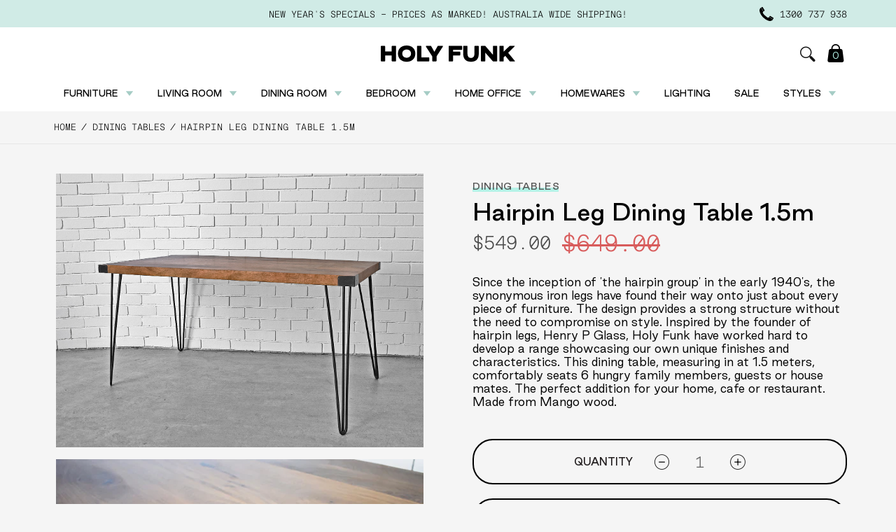

--- FILE ---
content_type: text/html; charset=utf-8
request_url: https://www.holyfunk.com.au/products/hairpin-dining-table-1-5m
body_size: 37365
content:
<!doctype html>
<html class="no-js" lang="en">
  <head>

<!-- Google Tag Manager -->
<script>(function(w,d,s,l,i){w[l]=w[l]||[];w[l].push({'gtm.start':
new Date().getTime(),event:'gtm.js'});var f=d.getElementsByTagName(s)[0],
j=d.createElement(s),dl=l!='dataLayer'?'&l='+l:'';j.async=true;j.src=
'https://www.googletagmanager.com/gtm.js?id='+i+dl;f.parentNode.insertBefore(j,f);
})(window,document,'script','dataLayer','GTM-TXG64CBD');</script>
<!-- End Google Tag Manager -->

    <meta charset="utf-8">
    <meta http-equiv="X-UA-Compatible" content="IE=edge">
    <meta name="viewport" content="width=device-width,initial-scale=1">
    <meta name="theme-color" content="">
    <link rel="canonical" href="https://www.holyfunk.com.au/products/hairpin-dining-table-1-5m">
    <link rel="preconnect" href="https://cdn.shopify.com" crossorigin><link rel="icon" type="image/png" href="//www.holyfunk.com.au/cdn/shop/files/Favicon-Holy-Funk.png?crop=center&height=32&v=1670449957&width=32"><link rel="preconnect" href="https://fonts.shopifycdn.com" crossorigin><title>
      Hairpin Retro Dining Table In Solid Wood Mango Wood
 &ndash; Holy Funk</title>

    
      <meta name="description" content="A retro, industrial take on a 1940&#39;s design this Holy Funk hairpin dining table is a unique, affordable and will adapt seamlessly to it&#39;s surroundings. View online now">
    

    

<meta property="og:site_name" content="Holy Funk">
<meta property="og:url" content="https://www.holyfunk.com.au/products/hairpin-dining-table-1-5m">
<meta property="og:title" content="Hairpin Retro Dining Table In Solid Wood Mango Wood">
<meta property="og:type" content="product">
<meta property="og:description" content="A retro, industrial take on a 1940&#39;s design this Holy Funk hairpin dining table is a unique, affordable and will adapt seamlessly to it&#39;s surroundings. View online now"><meta property="og:image" content="http://www.holyfunk.com.au/cdn/shop/files/Hairpin-Leg-Dining-Table-Wooden.jpg?v=1715394182">
  <meta property="og:image:secure_url" content="https://www.holyfunk.com.au/cdn/shop/files/Hairpin-Leg-Dining-Table-Wooden.jpg?v=1715394182">
  <meta property="og:image:width" content="1500">
  <meta property="og:image:height" content="1125"><meta property="og:price:amount" content="549.00">
  <meta property="og:price:currency" content="AUD"><meta name="twitter:card" content="summary_large_image">
<meta name="twitter:title" content="Hairpin Retro Dining Table In Solid Wood Mango Wood">
<meta name="twitter:description" content="A retro, industrial take on a 1940&#39;s design this Holy Funk hairpin dining table is a unique, affordable and will adapt seamlessly to it&#39;s surroundings. View online now">


    <script src="//www.holyfunk.com.au/cdn/shop/t/9/assets/global.js?v=24850326154503943211667179913" defer="defer"></script>
    <script>window.performance && window.performance.mark && window.performance.mark('shopify.content_for_header.start');</script><meta name="facebook-domain-verification" content="latzp9cm70l5fy83pfp1ey71ohgtz1">
<meta name="google-site-verification" content="cAKnLLp-sWDEMVsD7R4Mh1wWJ-XgHr696dmapG0vqeQ">
<meta id="shopify-digital-wallet" name="shopify-digital-wallet" content="/65159528689/digital_wallets/dialog">
<meta name="shopify-checkout-api-token" content="ad81a97b9c1c01865679aa691c57c46a">
<meta id="in-context-paypal-metadata" data-shop-id="65159528689" data-venmo-supported="false" data-environment="production" data-locale="en_US" data-paypal-v4="true" data-currency="AUD">
<link rel="alternate" type="application/json+oembed" href="https://www.holyfunk.com.au/products/hairpin-dining-table-1-5m.oembed">
<script async="async" src="/checkouts/internal/preloads.js?locale=en-AU"></script>
<link rel="preconnect" href="https://shop.app" crossorigin="anonymous">
<script async="async" src="https://shop.app/checkouts/internal/preloads.js?locale=en-AU&shop_id=65159528689" crossorigin="anonymous"></script>
<script id="apple-pay-shop-capabilities" type="application/json">{"shopId":65159528689,"countryCode":"AU","currencyCode":"AUD","merchantCapabilities":["supports3DS"],"merchantId":"gid:\/\/shopify\/Shop\/65159528689","merchantName":"Holy Funk","requiredBillingContactFields":["postalAddress","email","phone"],"requiredShippingContactFields":["postalAddress","email","phone"],"shippingType":"shipping","supportedNetworks":["visa","masterCard"],"total":{"type":"pending","label":"Holy Funk","amount":"1.00"},"shopifyPaymentsEnabled":true,"supportsSubscriptions":true}</script>
<script id="shopify-features" type="application/json">{"accessToken":"ad81a97b9c1c01865679aa691c57c46a","betas":["rich-media-storefront-analytics"],"domain":"www.holyfunk.com.au","predictiveSearch":true,"shopId":65159528689,"locale":"en"}</script>
<script>var Shopify = Shopify || {};
Shopify.shop = "holy-funk-online.myshopify.com";
Shopify.locale = "en";
Shopify.currency = {"active":"AUD","rate":"1.0"};
Shopify.country = "AU";
Shopify.theme = {"name":"Theme export  holy-funk 10.31","id":136104411377,"schema_name":"Dawn","schema_version":"6.0.2","theme_store_id":null,"role":"main"};
Shopify.theme.handle = "null";
Shopify.theme.style = {"id":null,"handle":null};
Shopify.cdnHost = "www.holyfunk.com.au/cdn";
Shopify.routes = Shopify.routes || {};
Shopify.routes.root = "/";</script>
<script type="module">!function(o){(o.Shopify=o.Shopify||{}).modules=!0}(window);</script>
<script>!function(o){function n(){var o=[];function n(){o.push(Array.prototype.slice.apply(arguments))}return n.q=o,n}var t=o.Shopify=o.Shopify||{};t.loadFeatures=n(),t.autoloadFeatures=n()}(window);</script>
<script>
  window.ShopifyPay = window.ShopifyPay || {};
  window.ShopifyPay.apiHost = "shop.app\/pay";
  window.ShopifyPay.redirectState = null;
</script>
<script id="shop-js-analytics" type="application/json">{"pageType":"product"}</script>
<script defer="defer" async type="module" src="//www.holyfunk.com.au/cdn/shopifycloud/shop-js/modules/v2/client.init-shop-cart-sync_C5BV16lS.en.esm.js"></script>
<script defer="defer" async type="module" src="//www.holyfunk.com.au/cdn/shopifycloud/shop-js/modules/v2/chunk.common_CygWptCX.esm.js"></script>
<script type="module">
  await import("//www.holyfunk.com.au/cdn/shopifycloud/shop-js/modules/v2/client.init-shop-cart-sync_C5BV16lS.en.esm.js");
await import("//www.holyfunk.com.au/cdn/shopifycloud/shop-js/modules/v2/chunk.common_CygWptCX.esm.js");

  window.Shopify.SignInWithShop?.initShopCartSync?.({"fedCMEnabled":true,"windoidEnabled":true});

</script>
<script>
  window.Shopify = window.Shopify || {};
  if (!window.Shopify.featureAssets) window.Shopify.featureAssets = {};
  window.Shopify.featureAssets['shop-js'] = {"shop-cart-sync":["modules/v2/client.shop-cart-sync_ZFArdW7E.en.esm.js","modules/v2/chunk.common_CygWptCX.esm.js"],"init-fed-cm":["modules/v2/client.init-fed-cm_CmiC4vf6.en.esm.js","modules/v2/chunk.common_CygWptCX.esm.js"],"shop-button":["modules/v2/client.shop-button_tlx5R9nI.en.esm.js","modules/v2/chunk.common_CygWptCX.esm.js"],"shop-cash-offers":["modules/v2/client.shop-cash-offers_DOA2yAJr.en.esm.js","modules/v2/chunk.common_CygWptCX.esm.js","modules/v2/chunk.modal_D71HUcav.esm.js"],"init-windoid":["modules/v2/client.init-windoid_sURxWdc1.en.esm.js","modules/v2/chunk.common_CygWptCX.esm.js"],"shop-toast-manager":["modules/v2/client.shop-toast-manager_ClPi3nE9.en.esm.js","modules/v2/chunk.common_CygWptCX.esm.js"],"init-shop-email-lookup-coordinator":["modules/v2/client.init-shop-email-lookup-coordinator_B8hsDcYM.en.esm.js","modules/v2/chunk.common_CygWptCX.esm.js"],"init-shop-cart-sync":["modules/v2/client.init-shop-cart-sync_C5BV16lS.en.esm.js","modules/v2/chunk.common_CygWptCX.esm.js"],"avatar":["modules/v2/client.avatar_BTnouDA3.en.esm.js"],"pay-button":["modules/v2/client.pay-button_FdsNuTd3.en.esm.js","modules/v2/chunk.common_CygWptCX.esm.js"],"init-customer-accounts":["modules/v2/client.init-customer-accounts_DxDtT_ad.en.esm.js","modules/v2/client.shop-login-button_C5VAVYt1.en.esm.js","modules/v2/chunk.common_CygWptCX.esm.js","modules/v2/chunk.modal_D71HUcav.esm.js"],"init-shop-for-new-customer-accounts":["modules/v2/client.init-shop-for-new-customer-accounts_ChsxoAhi.en.esm.js","modules/v2/client.shop-login-button_C5VAVYt1.en.esm.js","modules/v2/chunk.common_CygWptCX.esm.js","modules/v2/chunk.modal_D71HUcav.esm.js"],"shop-login-button":["modules/v2/client.shop-login-button_C5VAVYt1.en.esm.js","modules/v2/chunk.common_CygWptCX.esm.js","modules/v2/chunk.modal_D71HUcav.esm.js"],"init-customer-accounts-sign-up":["modules/v2/client.init-customer-accounts-sign-up_CPSyQ0Tj.en.esm.js","modules/v2/client.shop-login-button_C5VAVYt1.en.esm.js","modules/v2/chunk.common_CygWptCX.esm.js","modules/v2/chunk.modal_D71HUcav.esm.js"],"shop-follow-button":["modules/v2/client.shop-follow-button_Cva4Ekp9.en.esm.js","modules/v2/chunk.common_CygWptCX.esm.js","modules/v2/chunk.modal_D71HUcav.esm.js"],"checkout-modal":["modules/v2/client.checkout-modal_BPM8l0SH.en.esm.js","modules/v2/chunk.common_CygWptCX.esm.js","modules/v2/chunk.modal_D71HUcav.esm.js"],"lead-capture":["modules/v2/client.lead-capture_Bi8yE_yS.en.esm.js","modules/v2/chunk.common_CygWptCX.esm.js","modules/v2/chunk.modal_D71HUcav.esm.js"],"shop-login":["modules/v2/client.shop-login_D6lNrXab.en.esm.js","modules/v2/chunk.common_CygWptCX.esm.js","modules/v2/chunk.modal_D71HUcav.esm.js"],"payment-terms":["modules/v2/client.payment-terms_CZxnsJam.en.esm.js","modules/v2/chunk.common_CygWptCX.esm.js","modules/v2/chunk.modal_D71HUcav.esm.js"]};
</script>
<script>(function() {
  var isLoaded = false;
  function asyncLoad() {
    if (isLoaded) return;
    isLoaded = true;
    var urls = ["https:\/\/chimpstatic.com\/mcjs-connected\/js\/users\/73260d2be283375819787f9db\/638c9e6c58c8ea2c2601f39ac.js?shop=holy-funk-online.myshopify.com"];
    for (var i = 0; i < urls.length; i++) {
      var s = document.createElement('script');
      s.type = 'text/javascript';
      s.async = true;
      s.src = urls[i];
      var x = document.getElementsByTagName('script')[0];
      x.parentNode.insertBefore(s, x);
    }
  };
  if(window.attachEvent) {
    window.attachEvent('onload', asyncLoad);
  } else {
    window.addEventListener('load', asyncLoad, false);
  }
})();</script>
<script id="__st">var __st={"a":65159528689,"offset":39600,"reqid":"f704d73e-089f-4b0b-a65d-44ae724413fd-1768663088","pageurl":"www.holyfunk.com.au\/products\/hairpin-dining-table-1-5m","u":"7f422ecba8cf","p":"product","rtyp":"product","rid":7828988657905};</script>
<script>window.ShopifyPaypalV4VisibilityTracking = true;</script>
<script id="captcha-bootstrap">!function(){'use strict';const t='contact',e='account',n='new_comment',o=[[t,t],['blogs',n],['comments',n],[t,'customer']],c=[[e,'customer_login'],[e,'guest_login'],[e,'recover_customer_password'],[e,'create_customer']],r=t=>t.map((([t,e])=>`form[action*='/${t}']:not([data-nocaptcha='true']) input[name='form_type'][value='${e}']`)).join(','),a=t=>()=>t?[...document.querySelectorAll(t)].map((t=>t.form)):[];function s(){const t=[...o],e=r(t);return a(e)}const i='password',u='form_key',d=['recaptcha-v3-token','g-recaptcha-response','h-captcha-response',i],f=()=>{try{return window.sessionStorage}catch{return}},m='__shopify_v',_=t=>t.elements[u];function p(t,e,n=!1){try{const o=window.sessionStorage,c=JSON.parse(o.getItem(e)),{data:r}=function(t){const{data:e,action:n}=t;return t[m]||n?{data:e,action:n}:{data:t,action:n}}(c);for(const[e,n]of Object.entries(r))t.elements[e]&&(t.elements[e].value=n);n&&o.removeItem(e)}catch(o){console.error('form repopulation failed',{error:o})}}const l='form_type',E='cptcha';function T(t){t.dataset[E]=!0}const w=window,h=w.document,L='Shopify',v='ce_forms',y='captcha';let A=!1;((t,e)=>{const n=(g='f06e6c50-85a8-45c8-87d0-21a2b65856fe',I='https://cdn.shopify.com/shopifycloud/storefront-forms-hcaptcha/ce_storefront_forms_captcha_hcaptcha.v1.5.2.iife.js',D={infoText:'Protected by hCaptcha',privacyText:'Privacy',termsText:'Terms'},(t,e,n)=>{const o=w[L][v],c=o.bindForm;if(c)return c(t,g,e,D).then(n);var r;o.q.push([[t,g,e,D],n]),r=I,A||(h.body.append(Object.assign(h.createElement('script'),{id:'captcha-provider',async:!0,src:r})),A=!0)});var g,I,D;w[L]=w[L]||{},w[L][v]=w[L][v]||{},w[L][v].q=[],w[L][y]=w[L][y]||{},w[L][y].protect=function(t,e){n(t,void 0,e),T(t)},Object.freeze(w[L][y]),function(t,e,n,w,h,L){const[v,y,A,g]=function(t,e,n){const i=e?o:[],u=t?c:[],d=[...i,...u],f=r(d),m=r(i),_=r(d.filter((([t,e])=>n.includes(e))));return[a(f),a(m),a(_),s()]}(w,h,L),I=t=>{const e=t.target;return e instanceof HTMLFormElement?e:e&&e.form},D=t=>v().includes(t);t.addEventListener('submit',(t=>{const e=I(t);if(!e)return;const n=D(e)&&!e.dataset.hcaptchaBound&&!e.dataset.recaptchaBound,o=_(e),c=g().includes(e)&&(!o||!o.value);(n||c)&&t.preventDefault(),c&&!n&&(function(t){try{if(!f())return;!function(t){const e=f();if(!e)return;const n=_(t);if(!n)return;const o=n.value;o&&e.removeItem(o)}(t);const e=Array.from(Array(32),(()=>Math.random().toString(36)[2])).join('');!function(t,e){_(t)||t.append(Object.assign(document.createElement('input'),{type:'hidden',name:u})),t.elements[u].value=e}(t,e),function(t,e){const n=f();if(!n)return;const o=[...t.querySelectorAll(`input[type='${i}']`)].map((({name:t})=>t)),c=[...d,...o],r={};for(const[a,s]of new FormData(t).entries())c.includes(a)||(r[a]=s);n.setItem(e,JSON.stringify({[m]:1,action:t.action,data:r}))}(t,e)}catch(e){console.error('failed to persist form',e)}}(e),e.submit())}));const S=(t,e)=>{t&&!t.dataset[E]&&(n(t,e.some((e=>e===t))),T(t))};for(const o of['focusin','change'])t.addEventListener(o,(t=>{const e=I(t);D(e)&&S(e,y())}));const B=e.get('form_key'),M=e.get(l),P=B&&M;t.addEventListener('DOMContentLoaded',(()=>{const t=y();if(P)for(const e of t)e.elements[l].value===M&&p(e,B);[...new Set([...A(),...v().filter((t=>'true'===t.dataset.shopifyCaptcha))])].forEach((e=>S(e,t)))}))}(h,new URLSearchParams(w.location.search),n,t,e,['guest_login'])})(!0,!0)}();</script>
<script integrity="sha256-4kQ18oKyAcykRKYeNunJcIwy7WH5gtpwJnB7kiuLZ1E=" data-source-attribution="shopify.loadfeatures" defer="defer" src="//www.holyfunk.com.au/cdn/shopifycloud/storefront/assets/storefront/load_feature-a0a9edcb.js" crossorigin="anonymous"></script>
<script crossorigin="anonymous" defer="defer" src="//www.holyfunk.com.au/cdn/shopifycloud/storefront/assets/shopify_pay/storefront-65b4c6d7.js?v=20250812"></script>
<script data-source-attribution="shopify.dynamic_checkout.dynamic.init">var Shopify=Shopify||{};Shopify.PaymentButton=Shopify.PaymentButton||{isStorefrontPortableWallets:!0,init:function(){window.Shopify.PaymentButton.init=function(){};var t=document.createElement("script");t.src="https://www.holyfunk.com.au/cdn/shopifycloud/portable-wallets/latest/portable-wallets.en.js",t.type="module",document.head.appendChild(t)}};
</script>
<script data-source-attribution="shopify.dynamic_checkout.buyer_consent">
  function portableWalletsHideBuyerConsent(e){var t=document.getElementById("shopify-buyer-consent"),n=document.getElementById("shopify-subscription-policy-button");t&&n&&(t.classList.add("hidden"),t.setAttribute("aria-hidden","true"),n.removeEventListener("click",e))}function portableWalletsShowBuyerConsent(e){var t=document.getElementById("shopify-buyer-consent"),n=document.getElementById("shopify-subscription-policy-button");t&&n&&(t.classList.remove("hidden"),t.removeAttribute("aria-hidden"),n.addEventListener("click",e))}window.Shopify?.PaymentButton&&(window.Shopify.PaymentButton.hideBuyerConsent=portableWalletsHideBuyerConsent,window.Shopify.PaymentButton.showBuyerConsent=portableWalletsShowBuyerConsent);
</script>
<script data-source-attribution="shopify.dynamic_checkout.cart.bootstrap">document.addEventListener("DOMContentLoaded",(function(){function t(){return document.querySelector("shopify-accelerated-checkout-cart, shopify-accelerated-checkout")}if(t())Shopify.PaymentButton.init();else{new MutationObserver((function(e,n){t()&&(Shopify.PaymentButton.init(),n.disconnect())})).observe(document.body,{childList:!0,subtree:!0})}}));
</script>
<link id="shopify-accelerated-checkout-styles" rel="stylesheet" media="screen" href="https://www.holyfunk.com.au/cdn/shopifycloud/portable-wallets/latest/accelerated-checkout-backwards-compat.css" crossorigin="anonymous">
<style id="shopify-accelerated-checkout-cart">
        #shopify-buyer-consent {
  margin-top: 1em;
  display: inline-block;
  width: 100%;
}

#shopify-buyer-consent.hidden {
  display: none;
}

#shopify-subscription-policy-button {
  background: none;
  border: none;
  padding: 0;
  text-decoration: underline;
  font-size: inherit;
  cursor: pointer;
}

#shopify-subscription-policy-button::before {
  box-shadow: none;
}

      </style>
<script id="sections-script" data-sections="product-recommendations,header,footer" defer="defer" src="//www.holyfunk.com.au/cdn/shop/t/9/compiled_assets/scripts.js?v=2588"></script>
<script>window.performance && window.performance.mark && window.performance.mark('shopify.content_for_header.end');</script>


    <style data-shopify>
      @font-face {
  font-family: Assistant;
  font-weight: 400;
  font-style: normal;
  font-display: swap;
  src: url("//www.holyfunk.com.au/cdn/fonts/assistant/assistant_n4.9120912a469cad1cc292572851508ca49d12e768.woff2") format("woff2"),
       url("//www.holyfunk.com.au/cdn/fonts/assistant/assistant_n4.6e9875ce64e0fefcd3f4446b7ec9036b3ddd2985.woff") format("woff");
}

      @font-face {
  font-family: Assistant;
  font-weight: 700;
  font-style: normal;
  font-display: swap;
  src: url("//www.holyfunk.com.au/cdn/fonts/assistant/assistant_n7.bf44452348ec8b8efa3aa3068825305886b1c83c.woff2") format("woff2"),
       url("//www.holyfunk.com.au/cdn/fonts/assistant/assistant_n7.0c887fee83f6b3bda822f1150b912c72da0f7b64.woff") format("woff");
}

      
      
      @font-face {
  font-family: Assistant;
  font-weight: 400;
  font-style: normal;
  font-display: swap;
  src: url("//www.holyfunk.com.au/cdn/fonts/assistant/assistant_n4.9120912a469cad1cc292572851508ca49d12e768.woff2") format("woff2"),
       url("//www.holyfunk.com.au/cdn/fonts/assistant/assistant_n4.6e9875ce64e0fefcd3f4446b7ec9036b3ddd2985.woff") format("woff");
}


      :root {
        --font-body-family: Assistant, sans-serif;
        --font-body-style: normal;
        --font-body-weight: 400;
        --font-body-weight-bold: 700;

        --font-heading-family: Assistant, sans-serif;
        --font-heading-style: normal;
        --font-heading-weight: 400;

        --font-body-scale: 1.0;
        --font-heading-scale: 1.0;

        --color-base-text: 18, 18, 18;
        --color-shadow: 18, 18, 18;
        --color-base-background-1: 255, 255, 255;
        --color-base-background-2: 243, 243, 243;
        --color-base-solid-button-labels: 255, 255, 255;
        --color-base-outline-button-labels: 18, 18, 18;
        --color-base-accent-1: 18, 18, 18;
        --color-base-accent-2: 51, 79, 180;
        --payment-terms-background-color: #FFFFFF;

        --gradient-base-background-1: #FFFFFF;
        --gradient-base-background-2: #F3F3F3;
        --gradient-base-accent-1: #121212;
        --gradient-base-accent-2: #334FB4;

        --media-padding: px;
        --media-border-opacity: 0.05;
        --media-border-width: 1px;
        --media-radius: 0px;
        --media-shadow-opacity: 0.0;
        --media-shadow-horizontal-offset: 0px;
        --media-shadow-vertical-offset: 0px;
        --media-shadow-blur-radius: 0px;
        --media-shadow-visible: 0;

        --page-width: 120rem;
        --page-width-margin: 0rem;

        --card-image-padding: 0.0rem;
        --card-corner-radius: 0.0rem;
        --card-text-alignment: left;
        --card-border-width: 0.0rem;
        --card-border-opacity: 0.0;
        --card-shadow-opacity: 0.1;
        --card-shadow-visible: 1;
        --card-shadow-horizontal-offset: 0.0rem;
        --card-shadow-vertical-offset: 0.0rem;
        --card-shadow-blur-radius: 0.0rem;

        --badge-corner-radius: 4.0rem;

        --popup-border-width: 1px;
        --popup-border-opacity: 0.1;
        --popup-corner-radius: 0px;
        --popup-shadow-opacity: 0.0;
        --popup-shadow-horizontal-offset: 0px;
        --popup-shadow-vertical-offset: 0px;
        --popup-shadow-blur-radius: 0px;

        --drawer-border-width: 1px;
        --drawer-border-opacity: 0.1;
        --drawer-shadow-opacity: 0.0;
        --drawer-shadow-horizontal-offset: 0px;
        --drawer-shadow-vertical-offset: 0px;
        --drawer-shadow-blur-radius: 0px;

        --spacing-sections-desktop: 0px;
        --spacing-sections-mobile: 0px;

        --grid-desktop-vertical-spacing: 8px;
        --grid-desktop-horizontal-spacing: 8px;
        --grid-mobile-vertical-spacing: 4px;
        --grid-mobile-horizontal-spacing: 4px;

        --text-boxes-border-opacity: 0.0;
        --text-boxes-border-width: 0px;
        --text-boxes-radius: 0px;
        --text-boxes-shadow-opacity: 0.0;
        --text-boxes-shadow-visible: 0;
        --text-boxes-shadow-horizontal-offset: 0px;
        --text-boxes-shadow-vertical-offset: 0px;
        --text-boxes-shadow-blur-radius: 0px;

        --buttons-radius: 0px;
        --buttons-radius-outset: 0px;
        --buttons-border-width: 1px;
        --buttons-border-opacity: 1.0;
        --buttons-shadow-opacity: 0.0;
        --buttons-shadow-visible: 0;
        --buttons-shadow-horizontal-offset: 0px;
        --buttons-shadow-vertical-offset: 0px;
        --buttons-shadow-blur-radius: 0px;
        --buttons-border-offset: 0px;

        --inputs-radius: 0px;
        --inputs-border-width: 1px;
        --inputs-border-opacity: 0.55;
        --inputs-shadow-opacity: 0.0;
        --inputs-shadow-horizontal-offset: 0px;
        --inputs-margin-offset: 0px;
        --inputs-shadow-vertical-offset: 4px;
        --inputs-shadow-blur-radius: 0px;
        --inputs-radius-outset: 0px;

        --variant-pills-radius: 40px;
        --variant-pills-border-width: 1px;
        --variant-pills-border-opacity: 0.55;
        --variant-pills-shadow-opacity: 0.0;
        --variant-pills-shadow-horizontal-offset: 0px;
        --variant-pills-shadow-vertical-offset: 0px;
        --variant-pills-shadow-blur-radius: 0px;
      }

      *,
      *::before,
      *::after {
        box-sizing: inherit;
      }

      html {
        box-sizing: border-box;
        font-size: calc(var(--font-body-scale) * 62.5%);
        height: 100%;
      }

      body {
        display: grid;
        grid-template-rows: auto auto 1fr auto;
        grid-template-columns: 100%;
        min-height: 100%;
        margin: 0;
        font-size: 1.5rem;
        letter-spacing: 0.06rem;
        line-height: calc(1 + 0.8 / var(--font-body-scale));
        font-family: var(--font-body-family);
        font-style: var(--font-body-style);
        font-weight: var(--font-body-weight);
      }
      .shopify-section-header-hidden{
        transform: none!important;
      }
      
      @media screen and (min-width: 750px) {
        body {
          font-size: 1.6rem;
        }
      }
    </style>

    <link href="//www.holyfunk.com.au/cdn/shop/t/9/assets/base.css?v=19666067365360246481727931973" rel="stylesheet" type="text/css" media="all" />
    <link href="//www.holyfunk.com.au/cdn/shop/t/9/assets/bootstrap.min.css?v=70775220842684447491667179910" rel="stylesheet" type="text/css" media="all" />
    <link href="//www.holyfunk.com.au/cdn/shop/t/9/assets/slick.css?v=98340474046176884051667179916" rel="stylesheet" type="text/css" media="all" />
    <link href="//www.holyfunk.com.au/cdn/shop/t/9/assets/style.css?v=9423721476125994791667179916" rel="stylesheet" type="text/css" media="all" />
    <link href="//www.holyfunk.com.au/cdn/shop/t/9/assets/custom-style.css?v=120692977521587998321673500864" rel="stylesheet" type="text/css" media="all" />
<link rel="preload" as="font" href="//www.holyfunk.com.au/cdn/fonts/assistant/assistant_n4.9120912a469cad1cc292572851508ca49d12e768.woff2" type="font/woff2" crossorigin><link rel="preload" as="font" href="//www.holyfunk.com.au/cdn/fonts/assistant/assistant_n4.9120912a469cad1cc292572851508ca49d12e768.woff2" type="font/woff2" crossorigin><link rel="stylesheet" href="//www.holyfunk.com.au/cdn/shop/t/9/assets/component-predictive-search.css?v=165644661289088488651667179912" media="print" onload="this.media='all'"><script>document.documentElement.className = document.documentElement.className.replace('no-js', 'js');
    if (Shopify.designMode) {
      document.documentElement.classList.add('shopify-design-mode');
    }

if (/collections$/.test(window.location.href)){
var url = `${window.location.href}/all` 
window.location.href = url;
}

      
    </script>
  
<script>
    
    
    
    
    var gsf_conversion_data = {page_type : 'product', event : 'view_item', data : {product_data : [{variant_id : 43360035373297, product_id : 7828988657905, name : "Hairpin Leg Dining Table 1.5m", price : "549.00", currency : "AUD", sku : "HLYFUN_5 Black", brand : "Holy Funk", variant : "Default Title", category : ""}], total_price : "549.00", shop_currency : "AUD"}};
    
</script>
    <style>
      html {
  scroll-behavior: smooth;
}
    </style>
<!-- BEGIN app block: shopify://apps/simprosys-google-shopping-feed/blocks/core_settings_block/1f0b859e-9fa6-4007-97e8-4513aff5ff3b --><!-- BEGIN: GSF App Core Tags & Scripts by Simprosys Google Shopping Feed -->









<!-- END: GSF App Core Tags & Scripts by Simprosys Google Shopping Feed -->
<!-- END app block --><!-- BEGIN app block: shopify://apps/judge-me-reviews/blocks/judgeme_core/61ccd3b1-a9f2-4160-9fe9-4fec8413e5d8 --><!-- Start of Judge.me Core -->






<link rel="dns-prefetch" href="https://cdnwidget.judge.me">
<link rel="dns-prefetch" href="https://cdn.judge.me">
<link rel="dns-prefetch" href="https://cdn1.judge.me">
<link rel="dns-prefetch" href="https://api.judge.me">

<script data-cfasync='false' class='jdgm-settings-script'>window.jdgmSettings={"pagination":5,"disable_web_reviews":false,"badge_no_review_text":"No reviews","badge_n_reviews_text":"{{ n }} review/reviews","badge_star_color":"#454646","hide_badge_preview_if_no_reviews":true,"badge_hide_text":false,"enforce_center_preview_badge":false,"widget_title":"Customer Reviews","widget_open_form_text":"Write a review","widget_close_form_text":"Cancel review","widget_refresh_page_text":"Refresh page","widget_summary_text":"Based on {{ number_of_reviews }} review/reviews","widget_no_review_text":"Be the first to write a review","widget_name_field_text":"Display name","widget_verified_name_field_text":"Verified Name (public)","widget_name_placeholder_text":"Display name","widget_required_field_error_text":"This field is required.","widget_email_field_text":"Email address","widget_verified_email_field_text":"Verified Email (private, can not be edited)","widget_email_placeholder_text":"Your email address","widget_email_field_error_text":"Please enter a valid email address.","widget_rating_field_text":"Rating","widget_review_title_field_text":"Review Title","widget_review_title_placeholder_text":"Give your review a title","widget_review_body_field_text":"Review content","widget_review_body_placeholder_text":"Start writing here...","widget_pictures_field_text":"Picture/Video (optional)","widget_submit_review_text":"Submit Review","widget_submit_verified_review_text":"Submit Verified Review","widget_submit_success_msg_with_auto_publish":"Thank you! Please refresh the page in a few moments to see your review. You can remove or edit your review by logging into \u003ca href='https://judge.me/login' target='_blank' rel='nofollow noopener'\u003eJudge.me\u003c/a\u003e","widget_submit_success_msg_no_auto_publish":"Thank you! Your review will be published as soon as it is approved by the shop admin. You can remove or edit your review by logging into \u003ca href='https://judge.me/login' target='_blank' rel='nofollow noopener'\u003eJudge.me\u003c/a\u003e","widget_show_default_reviews_out_of_total_text":"Showing {{ n_reviews_shown }} out of {{ n_reviews }} reviews.","widget_show_all_link_text":"Show all","widget_show_less_link_text":"Show less","widget_author_said_text":"{{ reviewer_name }} said:","widget_days_text":"{{ n }} days ago","widget_weeks_text":"{{ n }} week/weeks ago","widget_months_text":"{{ n }} month/months ago","widget_years_text":"{{ n }} year/years ago","widget_yesterday_text":"Yesterday","widget_today_text":"Today","widget_replied_text":"\u003e\u003e {{ shop_name }} replied:","widget_read_more_text":"Read more","widget_reviewer_name_as_initial":"","widget_rating_filter_color":"#CFEAE6","widget_rating_filter_see_all_text":"See all reviews","widget_sorting_most_recent_text":"Most Recent","widget_sorting_highest_rating_text":"Highest Rating","widget_sorting_lowest_rating_text":"Lowest Rating","widget_sorting_with_pictures_text":"Only Pictures","widget_sorting_most_helpful_text":"Most Helpful","widget_open_question_form_text":"Ask a question","widget_reviews_subtab_text":"Reviews","widget_questions_subtab_text":"Questions","widget_question_label_text":"Question","widget_answer_label_text":"Answer","widget_question_placeholder_text":"Write your question here","widget_submit_question_text":"Submit Question","widget_question_submit_success_text":"Thank you for your question! We will notify you once it gets answered.","widget_star_color":"#454646","verified_badge_text":"Verified","verified_badge_bg_color":"#CFEAE6","verified_badge_text_color":"#454646","verified_badge_placement":"left-of-reviewer-name","widget_review_max_height":"","widget_hide_border":false,"widget_social_share":false,"widget_thumb":false,"widget_review_location_show":false,"widget_location_format":"country_iso_code","all_reviews_include_out_of_store_products":false,"all_reviews_out_of_store_text":"(out of store)","all_reviews_pagination":100,"all_reviews_product_name_prefix_text":"about","enable_review_pictures":true,"enable_question_anwser":false,"widget_theme":"","review_date_format":"dd/mm/yyyy","default_sort_method":"most-recent","widget_product_reviews_subtab_text":"Product Reviews","widget_shop_reviews_subtab_text":"Shop Reviews","widget_other_products_reviews_text":"Reviews for other products","widget_store_reviews_subtab_text":"Store reviews","widget_no_store_reviews_text":"This store hasn't received any reviews yet","widget_web_restriction_product_reviews_text":"This product hasn't received any reviews yet","widget_no_items_text":"No items found","widget_show_more_text":"Show more","widget_write_a_store_review_text":"Write a Store Review","widget_other_languages_heading":"Reviews in Other Languages","widget_translate_review_text":"Translate review to {{ language }}","widget_translating_review_text":"Translating...","widget_show_original_translation_text":"Show original ({{ language }})","widget_translate_review_failed_text":"Review couldn't be translated.","widget_translate_review_retry_text":"Retry","widget_translate_review_try_again_later_text":"Try again later","show_product_url_for_grouped_product":false,"widget_sorting_pictures_first_text":"Pictures First","show_pictures_on_all_rev_page_mobile":false,"show_pictures_on_all_rev_page_desktop":false,"floating_tab_hide_mobile_install_preference":false,"floating_tab_button_name":"★ Reviews","floating_tab_title":"Let customers speak for us","floating_tab_button_color":"","floating_tab_button_background_color":"","floating_tab_url":"","floating_tab_url_enabled":false,"floating_tab_tab_style":"text","all_reviews_text_badge_text":"Customers rate us {{ shop.metafields.judgeme.all_reviews_rating | round: 1 }}/5 based on {{ shop.metafields.judgeme.all_reviews_count }} reviews.","all_reviews_text_badge_text_branded_style":"{{ shop.metafields.judgeme.all_reviews_rating | round: 1 }} out of 5 stars based on {{ shop.metafields.judgeme.all_reviews_count }} reviews","is_all_reviews_text_badge_a_link":false,"show_stars_for_all_reviews_text_badge":false,"all_reviews_text_badge_url":"","all_reviews_text_style":"branded","all_reviews_text_color_style":"judgeme_brand_color","all_reviews_text_color":"#108474","all_reviews_text_show_jm_brand":true,"featured_carousel_show_header":false,"featured_carousel_title":"Let customers speak for us","testimonials_carousel_title":"Customers are saying","videos_carousel_title":"Real customer stories","cards_carousel_title":"Customers are saying","featured_carousel_count_text":"from {{ n }} reviews","featured_carousel_add_link_to_all_reviews_page":false,"featured_carousel_url":"","featured_carousel_show_images":true,"featured_carousel_autoslide_interval":5,"featured_carousel_arrows_on_the_sides":false,"featured_carousel_height":250,"featured_carousel_width":80,"featured_carousel_image_size":0,"featured_carousel_image_height":250,"featured_carousel_arrow_color":"#eeeeee","verified_count_badge_style":"branded","verified_count_badge_orientation":"horizontal","verified_count_badge_color_style":"judgeme_brand_color","verified_count_badge_color":"#108474","is_verified_count_badge_a_link":false,"verified_count_badge_url":"","verified_count_badge_show_jm_brand":true,"widget_rating_preset_default":5,"widget_first_sub_tab":"product-reviews","widget_show_histogram":false,"widget_histogram_use_custom_color":true,"widget_pagination_use_custom_color":true,"widget_star_use_custom_color":true,"widget_verified_badge_use_custom_color":true,"widget_write_review_use_custom_color":false,"picture_reminder_submit_button":"Upload Pictures","enable_review_videos":false,"mute_video_by_default":false,"widget_sorting_videos_first_text":"Videos First","widget_review_pending_text":"Pending","featured_carousel_items_for_large_screen":3,"social_share_options_order":"Facebook,Twitter","remove_microdata_snippet":true,"disable_json_ld":false,"enable_json_ld_products":false,"preview_badge_show_question_text":false,"preview_badge_no_question_text":"No questions","preview_badge_n_question_text":"{{ number_of_questions }} question/questions","qa_badge_show_icon":false,"qa_badge_position":"same-row","remove_judgeme_branding":true,"widget_add_search_bar":false,"widget_search_bar_placeholder":"Search","widget_sorting_verified_only_text":"Verified only","featured_carousel_theme":"default","featured_carousel_show_rating":true,"featured_carousel_show_title":true,"featured_carousel_show_body":true,"featured_carousel_show_date":false,"featured_carousel_show_reviewer":true,"featured_carousel_show_product":false,"featured_carousel_header_background_color":"#108474","featured_carousel_header_text_color":"#ffffff","featured_carousel_name_product_separator":"reviewed","featured_carousel_full_star_background":"#108474","featured_carousel_empty_star_background":"#dadada","featured_carousel_vertical_theme_background":"#f9fafb","featured_carousel_verified_badge_enable":false,"featured_carousel_verified_badge_color":"true","featured_carousel_border_style":"round","featured_carousel_review_line_length_limit":3,"featured_carousel_more_reviews_button_text":"Read more reviews","featured_carousel_view_product_button_text":"View product","all_reviews_page_load_reviews_on":"scroll","all_reviews_page_load_more_text":"Load More Reviews","disable_fb_tab_reviews":false,"enable_ajax_cdn_cache":false,"widget_advanced_speed_features":5,"widget_public_name_text":"displayed publicly like","default_reviewer_name":"John Smith","default_reviewer_name_has_non_latin":true,"widget_reviewer_anonymous":"Anonymous","medals_widget_title":"Judge.me Review Medals","medals_widget_background_color":"#f9fafb","medals_widget_position":"footer_all_pages","medals_widget_border_color":"#f9fafb","medals_widget_verified_text_position":"left","medals_widget_use_monochromatic_version":false,"medals_widget_elements_color":"#108474","show_reviewer_avatar":true,"widget_invalid_yt_video_url_error_text":"Not a YouTube video URL","widget_max_length_field_error_text":"Please enter no more than {0} characters.","widget_show_country_flag":false,"widget_show_collected_via_shop_app":true,"widget_verified_by_shop_badge_style":"light","widget_verified_by_shop_text":"Verified by Shop","widget_show_photo_gallery":false,"widget_load_with_code_splitting":true,"widget_ugc_install_preference":false,"widget_ugc_title":"Made by us, Shared by you","widget_ugc_subtitle":"Tag us to see your picture featured in our page","widget_ugc_arrows_color":"#ffffff","widget_ugc_primary_button_text":"Buy Now","widget_ugc_primary_button_background_color":"#108474","widget_ugc_primary_button_text_color":"#ffffff","widget_ugc_primary_button_border_width":"0","widget_ugc_primary_button_border_style":"none","widget_ugc_primary_button_border_color":"#108474","widget_ugc_primary_button_border_radius":"25","widget_ugc_secondary_button_text":"Load More","widget_ugc_secondary_button_background_color":"#ffffff","widget_ugc_secondary_button_text_color":"#108474","widget_ugc_secondary_button_border_width":"2","widget_ugc_secondary_button_border_style":"solid","widget_ugc_secondary_button_border_color":"#108474","widget_ugc_secondary_button_border_radius":"25","widget_ugc_reviews_button_text":"View Reviews","widget_ugc_reviews_button_background_color":"#ffffff","widget_ugc_reviews_button_text_color":"#108474","widget_ugc_reviews_button_border_width":"2","widget_ugc_reviews_button_border_style":"solid","widget_ugc_reviews_button_border_color":"#108474","widget_ugc_reviews_button_border_radius":"25","widget_ugc_reviews_button_link_to":"judgeme-reviews-page","widget_ugc_show_post_date":true,"widget_ugc_max_width":"800","widget_rating_metafield_value_type":true,"widget_primary_color":"#454645","widget_enable_secondary_color":false,"widget_secondary_color":"#edf5f5","widget_summary_average_rating_text":"{{ average_rating }} out of 5","widget_media_grid_title":"Customer photos \u0026 videos","widget_media_grid_see_more_text":"See more","widget_round_style":false,"widget_show_product_medals":false,"widget_verified_by_judgeme_text":"Verified by Judge.me","widget_show_store_medals":true,"widget_verified_by_judgeme_text_in_store_medals":"Verified by Judge.me","widget_media_field_exceed_quantity_message":"Sorry, we can only accept {{ max_media }} for one review.","widget_media_field_exceed_limit_message":"{{ file_name }} is too large, please select a {{ media_type }} less than {{ size_limit }}MB.","widget_review_submitted_text":"Review Submitted!","widget_question_submitted_text":"Question Submitted!","widget_close_form_text_question":"Cancel","widget_write_your_answer_here_text":"Write your answer here","widget_enabled_branded_link":true,"widget_show_collected_by_judgeme":false,"widget_reviewer_name_color":"","widget_write_review_text_color":"","widget_write_review_bg_color":"","widget_collected_by_judgeme_text":"collected by Judge.me","widget_pagination_type":"load_more","widget_load_more_text":"Load More","widget_load_more_color":"#6C6C6C","widget_full_review_text":"Full Review","widget_read_more_reviews_text":"Read More Reviews","widget_read_questions_text":"Read Questions","widget_questions_and_answers_text":"Questions \u0026 Answers","widget_verified_by_text":"Verified by","widget_verified_text":"Verified","widget_number_of_reviews_text":"{{ number_of_reviews }} reviews","widget_back_button_text":"Back","widget_next_button_text":"Next","widget_custom_forms_filter_button":"Filters","custom_forms_style":"horizontal","widget_show_review_information":false,"how_reviews_are_collected":"How reviews are collected?","widget_show_review_keywords":false,"widget_gdpr_statement":"How we use your data: We'll only contact you about the review you left, and only if necessary. By submitting your review, you agree to Judge.me's \u003ca href='https://judge.me/terms' target='_blank' rel='nofollow noopener'\u003eterms\u003c/a\u003e, \u003ca href='https://judge.me/privacy' target='_blank' rel='nofollow noopener'\u003eprivacy\u003c/a\u003e and \u003ca href='https://judge.me/content-policy' target='_blank' rel='nofollow noopener'\u003econtent\u003c/a\u003e policies.","widget_multilingual_sorting_enabled":false,"widget_translate_review_content_enabled":false,"widget_translate_review_content_method":"manual","popup_widget_review_selection":"automatically_with_pictures","popup_widget_round_border_style":true,"popup_widget_show_title":true,"popup_widget_show_body":true,"popup_widget_show_reviewer":false,"popup_widget_show_product":true,"popup_widget_show_pictures":true,"popup_widget_use_review_picture":true,"popup_widget_show_on_home_page":true,"popup_widget_show_on_product_page":true,"popup_widget_show_on_collection_page":true,"popup_widget_show_on_cart_page":true,"popup_widget_position":"bottom_left","popup_widget_first_review_delay":5,"popup_widget_duration":5,"popup_widget_interval":5,"popup_widget_review_count":5,"popup_widget_hide_on_mobile":true,"review_snippet_widget_round_border_style":true,"review_snippet_widget_card_color":"#FFFFFF","review_snippet_widget_slider_arrows_background_color":"#FFFFFF","review_snippet_widget_slider_arrows_color":"#000000","review_snippet_widget_star_color":"#108474","show_product_variant":false,"all_reviews_product_variant_label_text":"Variant: ","widget_show_verified_branding":false,"widget_ai_summary_title":"Customers say","widget_ai_summary_disclaimer":"AI-powered review summary based on recent customer reviews","widget_show_ai_summary":false,"widget_show_ai_summary_bg":false,"widget_show_review_title_input":true,"redirect_reviewers_invited_via_email":"review_widget","request_store_review_after_product_review":false,"request_review_other_products_in_order":false,"review_form_color_scheme":"default","review_form_corner_style":"square","review_form_star_color":{},"review_form_text_color":"#333333","review_form_background_color":"#ffffff","review_form_field_background_color":"#fafafa","review_form_button_color":{},"review_form_button_text_color":"#ffffff","review_form_modal_overlay_color":"#000000","review_content_screen_title_text":"How would you rate this product?","review_content_introduction_text":"We would love it if you would share a bit about your experience.","store_review_form_title_text":"How would you rate this store?","store_review_form_introduction_text":"We would love it if you would share a bit about your experience.","show_review_guidance_text":true,"one_star_review_guidance_text":"Poor","five_star_review_guidance_text":"Great","customer_information_screen_title_text":"About you","customer_information_introduction_text":"Please tell us more about you.","custom_questions_screen_title_text":"Your experience in more detail","custom_questions_introduction_text":"Here are a few questions to help us understand more about your experience.","review_submitted_screen_title_text":"Thanks for your review!","review_submitted_screen_thank_you_text":"We are processing it and it will appear on the store soon.","review_submitted_screen_email_verification_text":"Please confirm your email by clicking the link we just sent you. This helps us keep reviews authentic.","review_submitted_request_store_review_text":"Would you like to share your experience of shopping with us?","review_submitted_review_other_products_text":"Would you like to review these products?","store_review_screen_title_text":"Would you like to share your experience of shopping with us?","store_review_introduction_text":"We value your feedback and use it to improve. Please share any thoughts or suggestions you have.","reviewer_media_screen_title_picture_text":"Share a picture","reviewer_media_introduction_picture_text":"Upload a photo to support your review.","reviewer_media_screen_title_video_text":"Share a video","reviewer_media_introduction_video_text":"Upload a video to support your review.","reviewer_media_screen_title_picture_or_video_text":"Share a picture or video","reviewer_media_introduction_picture_or_video_text":"Upload a photo or video to support your review.","reviewer_media_youtube_url_text":"Paste your Youtube URL here","advanced_settings_next_step_button_text":"Next","advanced_settings_close_review_button_text":"Close","modal_write_review_flow":false,"write_review_flow_required_text":"Required","write_review_flow_privacy_message_text":"We respect your privacy.","write_review_flow_anonymous_text":"Post review as anonymous","write_review_flow_visibility_text":"This won't be visible to other customers.","write_review_flow_multiple_selection_help_text":"Select as many as you like","write_review_flow_single_selection_help_text":"Select one option","write_review_flow_required_field_error_text":"This field is required","write_review_flow_invalid_email_error_text":"Please enter a valid email address","write_review_flow_max_length_error_text":"Max. {{ max_length }} characters.","write_review_flow_media_upload_text":"\u003cb\u003eClick to upload\u003c/b\u003e or drag and drop","write_review_flow_gdpr_statement":"We'll only contact you about your review if necessary. By submitting your review, you agree to our \u003ca href='https://judge.me/terms' target='_blank' rel='nofollow noopener'\u003eterms and conditions\u003c/a\u003e and \u003ca href='https://judge.me/privacy' target='_blank' rel='nofollow noopener'\u003eprivacy policy\u003c/a\u003e.","rating_only_reviews_enabled":false,"show_negative_reviews_help_screen":false,"new_review_flow_help_screen_rating_threshold":3,"negative_review_resolution_screen_title_text":"Tell us more","negative_review_resolution_text":"Your experience matters to us. If there were issues with your purchase, we're here to help. Feel free to reach out to us, we'd love the opportunity to make things right.","negative_review_resolution_button_text":"Contact us","negative_review_resolution_proceed_with_review_text":"Leave a review","negative_review_resolution_subject":"Issue with purchase from {{ shop_name }}.{{ order_name }}","preview_badge_collection_page_install_status":false,"widget_review_custom_css":"","preview_badge_custom_css":"","preview_badge_stars_count":"5-stars","featured_carousel_custom_css":"","floating_tab_custom_css":"","all_reviews_widget_custom_css":"","medals_widget_custom_css":"","verified_badge_custom_css":"","all_reviews_text_custom_css":"","transparency_badges_collected_via_store_invite":false,"transparency_badges_from_another_provider":false,"transparency_badges_collected_from_store_visitor":false,"transparency_badges_collected_by_verified_review_provider":false,"transparency_badges_earned_reward":false,"transparency_badges_collected_via_store_invite_text":"Review collected via store invitation","transparency_badges_from_another_provider_text":"Review collected from another provider","transparency_badges_collected_from_store_visitor_text":"Review collected from a store visitor","transparency_badges_written_in_google_text":"Review written in Google","transparency_badges_written_in_etsy_text":"Review written in Etsy","transparency_badges_written_in_shop_app_text":"Review written in Shop App","transparency_badges_earned_reward_text":"Review earned a reward for future purchase","product_review_widget_per_page":10,"widget_store_review_label_text":"Review about the store","checkout_comment_extension_title_on_product_page":"Customer Comments","checkout_comment_extension_num_latest_comment_show":5,"checkout_comment_extension_format":"name_and_timestamp","checkout_comment_customer_name":"last_initial","checkout_comment_comment_notification":true,"preview_badge_collection_page_install_preference":false,"preview_badge_home_page_install_preference":false,"preview_badge_product_page_install_preference":false,"review_widget_install_preference":"","review_carousel_install_preference":false,"floating_reviews_tab_install_preference":"none","verified_reviews_count_badge_install_preference":false,"all_reviews_text_install_preference":false,"review_widget_best_location":false,"judgeme_medals_install_preference":false,"review_widget_revamp_enabled":false,"review_widget_qna_enabled":false,"review_widget_header_theme":"minimal","review_widget_widget_title_enabled":true,"review_widget_header_text_size":"medium","review_widget_header_text_weight":"regular","review_widget_average_rating_style":"compact","review_widget_bar_chart_enabled":true,"review_widget_bar_chart_type":"numbers","review_widget_bar_chart_style":"standard","review_widget_expanded_media_gallery_enabled":false,"review_widget_reviews_section_theme":"standard","review_widget_image_style":"thumbnails","review_widget_review_image_ratio":"square","review_widget_stars_size":"medium","review_widget_verified_badge":"standard_text","review_widget_review_title_text_size":"medium","review_widget_review_text_size":"medium","review_widget_review_text_length":"medium","review_widget_number_of_columns_desktop":3,"review_widget_carousel_transition_speed":5,"review_widget_custom_questions_answers_display":"always","review_widget_button_text_color":"#FFFFFF","review_widget_text_color":"#000000","review_widget_lighter_text_color":"#7B7B7B","review_widget_corner_styling":"soft","review_widget_review_word_singular":"review","review_widget_review_word_plural":"reviews","review_widget_voting_label":"Helpful?","review_widget_shop_reply_label":"Reply from {{ shop_name }}:","review_widget_filters_title":"Filters","qna_widget_question_word_singular":"Question","qna_widget_question_word_plural":"Questions","qna_widget_answer_reply_label":"Answer from {{ answerer_name }}:","qna_content_screen_title_text":"Ask a question about this product","qna_widget_question_required_field_error_text":"Please enter your question.","qna_widget_flow_gdpr_statement":"We'll only contact you about your question if necessary. By submitting your question, you agree to our \u003ca href='https://judge.me/terms' target='_blank' rel='nofollow noopener'\u003eterms and conditions\u003c/a\u003e and \u003ca href='https://judge.me/privacy' target='_blank' rel='nofollow noopener'\u003eprivacy policy\u003c/a\u003e.","qna_widget_question_submitted_text":"Thanks for your question!","qna_widget_close_form_text_question":"Close","qna_widget_question_submit_success_text":"We’ll notify you by email when your question is answered.","all_reviews_widget_v2025_enabled":false,"all_reviews_widget_v2025_header_theme":"default","all_reviews_widget_v2025_widget_title_enabled":true,"all_reviews_widget_v2025_header_text_size":"medium","all_reviews_widget_v2025_header_text_weight":"regular","all_reviews_widget_v2025_average_rating_style":"compact","all_reviews_widget_v2025_bar_chart_enabled":true,"all_reviews_widget_v2025_bar_chart_type":"numbers","all_reviews_widget_v2025_bar_chart_style":"standard","all_reviews_widget_v2025_expanded_media_gallery_enabled":false,"all_reviews_widget_v2025_show_store_medals":true,"all_reviews_widget_v2025_show_photo_gallery":true,"all_reviews_widget_v2025_show_review_keywords":false,"all_reviews_widget_v2025_show_ai_summary":false,"all_reviews_widget_v2025_show_ai_summary_bg":false,"all_reviews_widget_v2025_add_search_bar":false,"all_reviews_widget_v2025_default_sort_method":"most-recent","all_reviews_widget_v2025_reviews_per_page":10,"all_reviews_widget_v2025_reviews_section_theme":"default","all_reviews_widget_v2025_image_style":"thumbnails","all_reviews_widget_v2025_review_image_ratio":"square","all_reviews_widget_v2025_stars_size":"medium","all_reviews_widget_v2025_verified_badge":"bold_badge","all_reviews_widget_v2025_review_title_text_size":"medium","all_reviews_widget_v2025_review_text_size":"medium","all_reviews_widget_v2025_review_text_length":"medium","all_reviews_widget_v2025_number_of_columns_desktop":3,"all_reviews_widget_v2025_carousel_transition_speed":5,"all_reviews_widget_v2025_custom_questions_answers_display":"always","all_reviews_widget_v2025_show_product_variant":false,"all_reviews_widget_v2025_show_reviewer_avatar":true,"all_reviews_widget_v2025_reviewer_name_as_initial":"","all_reviews_widget_v2025_review_location_show":false,"all_reviews_widget_v2025_location_format":"","all_reviews_widget_v2025_show_country_flag":false,"all_reviews_widget_v2025_verified_by_shop_badge_style":"light","all_reviews_widget_v2025_social_share":false,"all_reviews_widget_v2025_social_share_options_order":"Facebook,Twitter,LinkedIn,Pinterest","all_reviews_widget_v2025_pagination_type":"standard","all_reviews_widget_v2025_button_text_color":"#FFFFFF","all_reviews_widget_v2025_text_color":"#000000","all_reviews_widget_v2025_lighter_text_color":"#7B7B7B","all_reviews_widget_v2025_corner_styling":"soft","all_reviews_widget_v2025_title":"Customer reviews","all_reviews_widget_v2025_ai_summary_title":"Customers say about this store","all_reviews_widget_v2025_no_review_text":"Be the first to write a review","platform":"shopify","branding_url":"https://app.judge.me/reviews/stores/www.holyfunk.com.au","branding_text":"Powered by Judge.me","locale":"en","reply_name":"Holy Funk","widget_version":"3.0","footer":true,"autopublish":false,"review_dates":true,"enable_custom_form":false,"shop_use_review_site":true,"shop_locale":"en","enable_multi_locales_translations":true,"show_review_title_input":true,"review_verification_email_status":"never","can_be_branded":true,"reply_name_text":"Holy Funk"};</script> <style class='jdgm-settings-style'>.jdgm-xx{left:0}:root{--jdgm-primary-color: #454645;--jdgm-secondary-color: rgba(69,70,69,0.1);--jdgm-star-color: #454646;--jdgm-write-review-text-color: white;--jdgm-write-review-bg-color: #454645;--jdgm-paginate-color: #6C6C6C;--jdgm-border-radius: 0;--jdgm-reviewer-name-color: #454645}.jdgm-histogram__bar-content{background-color:#CFEAE6}.jdgm-rev[data-verified-buyer=true] .jdgm-rev__icon.jdgm-rev__icon:after,.jdgm-rev__buyer-badge.jdgm-rev__buyer-badge{color:#454646;background-color:#CFEAE6}.jdgm-review-widget--small .jdgm-gallery.jdgm-gallery .jdgm-gallery__thumbnail-link:nth-child(8) .jdgm-gallery__thumbnail-wrapper.jdgm-gallery__thumbnail-wrapper:before{content:"See more"}@media only screen and (min-width: 768px){.jdgm-gallery.jdgm-gallery .jdgm-gallery__thumbnail-link:nth-child(8) .jdgm-gallery__thumbnail-wrapper.jdgm-gallery__thumbnail-wrapper:before{content:"See more"}}.jdgm-preview-badge .jdgm-star.jdgm-star{color:#454646}.jdgm-prev-badge[data-average-rating='0.00']{display:none !important}.jdgm-author-all-initials{display:none !important}.jdgm-author-last-initial{display:none !important}.jdgm-rev-widg__title{visibility:hidden}.jdgm-rev-widg__summary-text{visibility:hidden}.jdgm-prev-badge__text{visibility:hidden}.jdgm-rev__prod-link-prefix:before{content:'about'}.jdgm-rev__variant-label:before{content:'Variant: '}.jdgm-rev__out-of-store-text:before{content:'(out of store)'}@media only screen and (min-width: 768px){.jdgm-rev__pics .jdgm-rev_all-rev-page-picture-separator,.jdgm-rev__pics .jdgm-rev__product-picture{display:none}}@media only screen and (max-width: 768px){.jdgm-rev__pics .jdgm-rev_all-rev-page-picture-separator,.jdgm-rev__pics .jdgm-rev__product-picture{display:none}}.jdgm-preview-badge[data-template="product"]{display:none !important}.jdgm-preview-badge[data-template="collection"]{display:none !important}.jdgm-preview-badge[data-template="index"]{display:none !important}.jdgm-review-widget[data-from-snippet="true"]{display:none !important}.jdgm-verified-count-badget[data-from-snippet="true"]{display:none !important}.jdgm-carousel-wrapper[data-from-snippet="true"]{display:none !important}.jdgm-all-reviews-text[data-from-snippet="true"]{display:none !important}.jdgm-medals-section[data-from-snippet="true"]{display:none !important}.jdgm-ugc-media-wrapper[data-from-snippet="true"]{display:none !important}.jdgm-histogram{display:none !important}.jdgm-widget .jdgm-sort-dropdown-wrapper{margin-top:12px}.jdgm-rev__transparency-badge[data-badge-type="review_collected_via_store_invitation"]{display:none !important}.jdgm-rev__transparency-badge[data-badge-type="review_collected_from_another_provider"]{display:none !important}.jdgm-rev__transparency-badge[data-badge-type="review_collected_from_store_visitor"]{display:none !important}.jdgm-rev__transparency-badge[data-badge-type="review_written_in_etsy"]{display:none !important}.jdgm-rev__transparency-badge[data-badge-type="review_written_in_google_business"]{display:none !important}.jdgm-rev__transparency-badge[data-badge-type="review_written_in_shop_app"]{display:none !important}.jdgm-rev__transparency-badge[data-badge-type="review_earned_for_future_purchase"]{display:none !important}.jdgm-review-snippet-widget .jdgm-rev-snippet-widget__cards-container .jdgm-rev-snippet-card{border-radius:8px;background:#fff}.jdgm-review-snippet-widget .jdgm-rev-snippet-widget__cards-container .jdgm-rev-snippet-card__rev-rating .jdgm-star{color:#108474}.jdgm-review-snippet-widget .jdgm-rev-snippet-widget__prev-btn,.jdgm-review-snippet-widget .jdgm-rev-snippet-widget__next-btn{border-radius:50%;background:#fff}.jdgm-review-snippet-widget .jdgm-rev-snippet-widget__prev-btn>svg,.jdgm-review-snippet-widget .jdgm-rev-snippet-widget__next-btn>svg{fill:#000}.jdgm-full-rev-modal.rev-snippet-widget .jm-mfp-container .jm-mfp-content,.jdgm-full-rev-modal.rev-snippet-widget .jm-mfp-container .jdgm-full-rev__icon,.jdgm-full-rev-modal.rev-snippet-widget .jm-mfp-container .jdgm-full-rev__pic-img,.jdgm-full-rev-modal.rev-snippet-widget .jm-mfp-container .jdgm-full-rev__reply{border-radius:8px}.jdgm-full-rev-modal.rev-snippet-widget .jm-mfp-container .jdgm-full-rev[data-verified-buyer="true"] .jdgm-full-rev__icon::after{border-radius:8px}.jdgm-full-rev-modal.rev-snippet-widget .jm-mfp-container .jdgm-full-rev .jdgm-rev__buyer-badge{border-radius:calc( 8px / 2 )}.jdgm-full-rev-modal.rev-snippet-widget .jm-mfp-container .jdgm-full-rev .jdgm-full-rev__replier::before{content:'Holy Funk'}.jdgm-full-rev-modal.rev-snippet-widget .jm-mfp-container .jdgm-full-rev .jdgm-full-rev__product-button{border-radius:calc( 8px * 6 )}
</style> <style class='jdgm-settings-style'></style>

  
  
  
  <style class='jdgm-miracle-styles'>
  @-webkit-keyframes jdgm-spin{0%{-webkit-transform:rotate(0deg);-ms-transform:rotate(0deg);transform:rotate(0deg)}100%{-webkit-transform:rotate(359deg);-ms-transform:rotate(359deg);transform:rotate(359deg)}}@keyframes jdgm-spin{0%{-webkit-transform:rotate(0deg);-ms-transform:rotate(0deg);transform:rotate(0deg)}100%{-webkit-transform:rotate(359deg);-ms-transform:rotate(359deg);transform:rotate(359deg)}}@font-face{font-family:'JudgemeStar';src:url("[data-uri]") format("woff");font-weight:normal;font-style:normal}.jdgm-star{font-family:'JudgemeStar';display:inline !important;text-decoration:none !important;padding:0 4px 0 0 !important;margin:0 !important;font-weight:bold;opacity:1;-webkit-font-smoothing:antialiased;-moz-osx-font-smoothing:grayscale}.jdgm-star:hover{opacity:1}.jdgm-star:last-of-type{padding:0 !important}.jdgm-star.jdgm--on:before{content:"\e000"}.jdgm-star.jdgm--off:before{content:"\e001"}.jdgm-star.jdgm--half:before{content:"\e002"}.jdgm-widget *{margin:0;line-height:1.4;-webkit-box-sizing:border-box;-moz-box-sizing:border-box;box-sizing:border-box;-webkit-overflow-scrolling:touch}.jdgm-hidden{display:none !important;visibility:hidden !important}.jdgm-temp-hidden{display:none}.jdgm-spinner{width:40px;height:40px;margin:auto;border-radius:50%;border-top:2px solid #eee;border-right:2px solid #eee;border-bottom:2px solid #eee;border-left:2px solid #ccc;-webkit-animation:jdgm-spin 0.8s infinite linear;animation:jdgm-spin 0.8s infinite linear}.jdgm-prev-badge{display:block !important}

</style>


  
  
   


<script data-cfasync='false' class='jdgm-script'>
!function(e){window.jdgm=window.jdgm||{},jdgm.CDN_HOST="https://cdnwidget.judge.me/",jdgm.CDN_HOST_ALT="https://cdn2.judge.me/cdn/widget_frontend/",jdgm.API_HOST="https://api.judge.me/",jdgm.CDN_BASE_URL="https://cdn.shopify.com/extensions/019bc7fe-07a5-7fc5-85e3-4a4175980733/judgeme-extensions-296/assets/",
jdgm.docReady=function(d){(e.attachEvent?"complete"===e.readyState:"loading"!==e.readyState)?
setTimeout(d,0):e.addEventListener("DOMContentLoaded",d)},jdgm.loadCSS=function(d,t,o,a){
!o&&jdgm.loadCSS.requestedUrls.indexOf(d)>=0||(jdgm.loadCSS.requestedUrls.push(d),
(a=e.createElement("link")).rel="stylesheet",a.class="jdgm-stylesheet",a.media="nope!",
a.href=d,a.onload=function(){this.media="all",t&&setTimeout(t)},e.body.appendChild(a))},
jdgm.loadCSS.requestedUrls=[],jdgm.loadJS=function(e,d){var t=new XMLHttpRequest;
t.onreadystatechange=function(){4===t.readyState&&(Function(t.response)(),d&&d(t.response))},
t.open("GET",e),t.onerror=function(){if(e.indexOf(jdgm.CDN_HOST)===0&&jdgm.CDN_HOST_ALT!==jdgm.CDN_HOST){var f=e.replace(jdgm.CDN_HOST,jdgm.CDN_HOST_ALT);jdgm.loadJS(f,d)}},t.send()},jdgm.docReady((function(){(window.jdgmLoadCSS||e.querySelectorAll(
".jdgm-widget, .jdgm-all-reviews-page").length>0)&&(jdgmSettings.widget_load_with_code_splitting?
parseFloat(jdgmSettings.widget_version)>=3?jdgm.loadCSS(jdgm.CDN_HOST+"widget_v3/base.css"):
jdgm.loadCSS(jdgm.CDN_HOST+"widget/base.css"):jdgm.loadCSS(jdgm.CDN_HOST+"shopify_v2.css"),
jdgm.loadJS(jdgm.CDN_HOST+"loa"+"der.js"))}))}(document);
</script>
<noscript><link rel="stylesheet" type="text/css" media="all" href="https://cdnwidget.judge.me/shopify_v2.css"></noscript>

<!-- BEGIN app snippet: theme_fix_tags --><script>
  (function() {
    var jdgmThemeFixes = {"136104411377":{"html":"","css":"a.jdgm-link {\n    pointer-events: none !important;\n}","js":""}};
    if (!jdgmThemeFixes) return;
    var thisThemeFix = jdgmThemeFixes[Shopify.theme.id];
    if (!thisThemeFix) return;

    if (thisThemeFix.html) {
      document.addEventListener("DOMContentLoaded", function() {
        var htmlDiv = document.createElement('div');
        htmlDiv.classList.add('jdgm-theme-fix-html');
        htmlDiv.innerHTML = thisThemeFix.html;
        document.body.append(htmlDiv);
      });
    };

    if (thisThemeFix.css) {
      var styleTag = document.createElement('style');
      styleTag.classList.add('jdgm-theme-fix-style');
      styleTag.innerHTML = thisThemeFix.css;
      document.head.append(styleTag);
    };

    if (thisThemeFix.js) {
      var scriptTag = document.createElement('script');
      scriptTag.classList.add('jdgm-theme-fix-script');
      scriptTag.innerHTML = thisThemeFix.js;
      document.head.append(scriptTag);
    };
  })();
</script>
<!-- END app snippet -->
<!-- End of Judge.me Core -->



<!-- END app block --><script src="https://cdn.shopify.com/extensions/019bc7fe-07a5-7fc5-85e3-4a4175980733/judgeme-extensions-296/assets/loader.js" type="text/javascript" defer="defer"></script>
<link href="https://monorail-edge.shopifysvc.com" rel="dns-prefetch">
<script>(function(){if ("sendBeacon" in navigator && "performance" in window) {try {var session_token_from_headers = performance.getEntriesByType('navigation')[0].serverTiming.find(x => x.name == '_s').description;} catch {var session_token_from_headers = undefined;}var session_cookie_matches = document.cookie.match(/_shopify_s=([^;]*)/);var session_token_from_cookie = session_cookie_matches && session_cookie_matches.length === 2 ? session_cookie_matches[1] : "";var session_token = session_token_from_headers || session_token_from_cookie || "";function handle_abandonment_event(e) {var entries = performance.getEntries().filter(function(entry) {return /monorail-edge.shopifysvc.com/.test(entry.name);});if (!window.abandonment_tracked && entries.length === 0) {window.abandonment_tracked = true;var currentMs = Date.now();var navigation_start = performance.timing.navigationStart;var payload = {shop_id: 65159528689,url: window.location.href,navigation_start,duration: currentMs - navigation_start,session_token,page_type: "product"};window.navigator.sendBeacon("https://monorail-edge.shopifysvc.com/v1/produce", JSON.stringify({schema_id: "online_store_buyer_site_abandonment/1.1",payload: payload,metadata: {event_created_at_ms: currentMs,event_sent_at_ms: currentMs}}));}}window.addEventListener('pagehide', handle_abandonment_event);}}());</script>
<script id="web-pixels-manager-setup">(function e(e,d,r,n,o){if(void 0===o&&(o={}),!Boolean(null===(a=null===(i=window.Shopify)||void 0===i?void 0:i.analytics)||void 0===a?void 0:a.replayQueue)){var i,a;window.Shopify=window.Shopify||{};var t=window.Shopify;t.analytics=t.analytics||{};var s=t.analytics;s.replayQueue=[],s.publish=function(e,d,r){return s.replayQueue.push([e,d,r]),!0};try{self.performance.mark("wpm:start")}catch(e){}var l=function(){var e={modern:/Edge?\/(1{2}[4-9]|1[2-9]\d|[2-9]\d{2}|\d{4,})\.\d+(\.\d+|)|Firefox\/(1{2}[4-9]|1[2-9]\d|[2-9]\d{2}|\d{4,})\.\d+(\.\d+|)|Chrom(ium|e)\/(9{2}|\d{3,})\.\d+(\.\d+|)|(Maci|X1{2}).+ Version\/(15\.\d+|(1[6-9]|[2-9]\d|\d{3,})\.\d+)([,.]\d+|)( \(\w+\)|)( Mobile\/\w+|) Safari\/|Chrome.+OPR\/(9{2}|\d{3,})\.\d+\.\d+|(CPU[ +]OS|iPhone[ +]OS|CPU[ +]iPhone|CPU IPhone OS|CPU iPad OS)[ +]+(15[._]\d+|(1[6-9]|[2-9]\d|\d{3,})[._]\d+)([._]\d+|)|Android:?[ /-](13[3-9]|1[4-9]\d|[2-9]\d{2}|\d{4,})(\.\d+|)(\.\d+|)|Android.+Firefox\/(13[5-9]|1[4-9]\d|[2-9]\d{2}|\d{4,})\.\d+(\.\d+|)|Android.+Chrom(ium|e)\/(13[3-9]|1[4-9]\d|[2-9]\d{2}|\d{4,})\.\d+(\.\d+|)|SamsungBrowser\/([2-9]\d|\d{3,})\.\d+/,legacy:/Edge?\/(1[6-9]|[2-9]\d|\d{3,})\.\d+(\.\d+|)|Firefox\/(5[4-9]|[6-9]\d|\d{3,})\.\d+(\.\d+|)|Chrom(ium|e)\/(5[1-9]|[6-9]\d|\d{3,})\.\d+(\.\d+|)([\d.]+$|.*Safari\/(?![\d.]+ Edge\/[\d.]+$))|(Maci|X1{2}).+ Version\/(10\.\d+|(1[1-9]|[2-9]\d|\d{3,})\.\d+)([,.]\d+|)( \(\w+\)|)( Mobile\/\w+|) Safari\/|Chrome.+OPR\/(3[89]|[4-9]\d|\d{3,})\.\d+\.\d+|(CPU[ +]OS|iPhone[ +]OS|CPU[ +]iPhone|CPU IPhone OS|CPU iPad OS)[ +]+(10[._]\d+|(1[1-9]|[2-9]\d|\d{3,})[._]\d+)([._]\d+|)|Android:?[ /-](13[3-9]|1[4-9]\d|[2-9]\d{2}|\d{4,})(\.\d+|)(\.\d+|)|Mobile Safari.+OPR\/([89]\d|\d{3,})\.\d+\.\d+|Android.+Firefox\/(13[5-9]|1[4-9]\d|[2-9]\d{2}|\d{4,})\.\d+(\.\d+|)|Android.+Chrom(ium|e)\/(13[3-9]|1[4-9]\d|[2-9]\d{2}|\d{4,})\.\d+(\.\d+|)|Android.+(UC? ?Browser|UCWEB|U3)[ /]?(15\.([5-9]|\d{2,})|(1[6-9]|[2-9]\d|\d{3,})\.\d+)\.\d+|SamsungBrowser\/(5\.\d+|([6-9]|\d{2,})\.\d+)|Android.+MQ{2}Browser\/(14(\.(9|\d{2,})|)|(1[5-9]|[2-9]\d|\d{3,})(\.\d+|))(\.\d+|)|K[Aa][Ii]OS\/(3\.\d+|([4-9]|\d{2,})\.\d+)(\.\d+|)/},d=e.modern,r=e.legacy,n=navigator.userAgent;return n.match(d)?"modern":n.match(r)?"legacy":"unknown"}(),u="modern"===l?"modern":"legacy",c=(null!=n?n:{modern:"",legacy:""})[u],f=function(e){return[e.baseUrl,"/wpm","/b",e.hashVersion,"modern"===e.buildTarget?"m":"l",".js"].join("")}({baseUrl:d,hashVersion:r,buildTarget:u}),m=function(e){var d=e.version,r=e.bundleTarget,n=e.surface,o=e.pageUrl,i=e.monorailEndpoint;return{emit:function(e){var a=e.status,t=e.errorMsg,s=(new Date).getTime(),l=JSON.stringify({metadata:{event_sent_at_ms:s},events:[{schema_id:"web_pixels_manager_load/3.1",payload:{version:d,bundle_target:r,page_url:o,status:a,surface:n,error_msg:t},metadata:{event_created_at_ms:s}}]});if(!i)return console&&console.warn&&console.warn("[Web Pixels Manager] No Monorail endpoint provided, skipping logging."),!1;try{return self.navigator.sendBeacon.bind(self.navigator)(i,l)}catch(e){}var u=new XMLHttpRequest;try{return u.open("POST",i,!0),u.setRequestHeader("Content-Type","text/plain"),u.send(l),!0}catch(e){return console&&console.warn&&console.warn("[Web Pixels Manager] Got an unhandled error while logging to Monorail."),!1}}}}({version:r,bundleTarget:l,surface:e.surface,pageUrl:self.location.href,monorailEndpoint:e.monorailEndpoint});try{o.browserTarget=l,function(e){var d=e.src,r=e.async,n=void 0===r||r,o=e.onload,i=e.onerror,a=e.sri,t=e.scriptDataAttributes,s=void 0===t?{}:t,l=document.createElement("script"),u=document.querySelector("head"),c=document.querySelector("body");if(l.async=n,l.src=d,a&&(l.integrity=a,l.crossOrigin="anonymous"),s)for(var f in s)if(Object.prototype.hasOwnProperty.call(s,f))try{l.dataset[f]=s[f]}catch(e){}if(o&&l.addEventListener("load",o),i&&l.addEventListener("error",i),u)u.appendChild(l);else{if(!c)throw new Error("Did not find a head or body element to append the script");c.appendChild(l)}}({src:f,async:!0,onload:function(){if(!function(){var e,d;return Boolean(null===(d=null===(e=window.Shopify)||void 0===e?void 0:e.analytics)||void 0===d?void 0:d.initialized)}()){var d=window.webPixelsManager.init(e)||void 0;if(d){var r=window.Shopify.analytics;r.replayQueue.forEach((function(e){var r=e[0],n=e[1],o=e[2];d.publishCustomEvent(r,n,o)})),r.replayQueue=[],r.publish=d.publishCustomEvent,r.visitor=d.visitor,r.initialized=!0}}},onerror:function(){return m.emit({status:"failed",errorMsg:"".concat(f," has failed to load")})},sri:function(e){var d=/^sha384-[A-Za-z0-9+/=]+$/;return"string"==typeof e&&d.test(e)}(c)?c:"",scriptDataAttributes:o}),m.emit({status:"loading"})}catch(e){m.emit({status:"failed",errorMsg:(null==e?void 0:e.message)||"Unknown error"})}}})({shopId: 65159528689,storefrontBaseUrl: "https://www.holyfunk.com.au",extensionsBaseUrl: "https://extensions.shopifycdn.com/cdn/shopifycloud/web-pixels-manager",monorailEndpoint: "https://monorail-edge.shopifysvc.com/unstable/produce_batch",surface: "storefront-renderer",enabledBetaFlags: ["2dca8a86"],webPixelsConfigList: [{"id":"1216413937","configuration":"{\"account_ID\":\"377726\",\"google_analytics_tracking_tag\":\"1\",\"measurement_id\":\"2\",\"api_secret\":\"3\",\"shop_settings\":\"{\\\"custom_pixel_script\\\":\\\"https:\\\\\\\/\\\\\\\/storage.googleapis.com\\\\\\\/gsf-scripts\\\\\\\/custom-pixels\\\\\\\/holy-funk-online.js\\\"}\"}","eventPayloadVersion":"v1","runtimeContext":"LAX","scriptVersion":"c6b888297782ed4a1cba19cda43d6625","type":"APP","apiClientId":1558137,"privacyPurposes":[],"dataSharingAdjustments":{"protectedCustomerApprovalScopes":["read_customer_address","read_customer_email","read_customer_name","read_customer_personal_data","read_customer_phone"]}},{"id":"893452529","configuration":"{\"webPixelName\":\"Judge.me\"}","eventPayloadVersion":"v1","runtimeContext":"STRICT","scriptVersion":"34ad157958823915625854214640f0bf","type":"APP","apiClientId":683015,"privacyPurposes":["ANALYTICS"],"dataSharingAdjustments":{"protectedCustomerApprovalScopes":["read_customer_email","read_customer_name","read_customer_personal_data","read_customer_phone"]}},{"id":"462684401","configuration":"{\"config\":\"{\\\"google_tag_ids\\\":[\\\"G-ESRGG119SK\\\",\\\"AW-1008120100\\\"],\\\"target_country\\\":\\\"AU\\\",\\\"gtag_events\\\":[{\\\"type\\\":\\\"search\\\",\\\"action_label\\\":[\\\"G-ESRGG119SK\\\",\\\"AW-1008120100\\\/V2IoCNbvs4gYEKTi2uAD\\\"]},{\\\"type\\\":\\\"begin_checkout\\\",\\\"action_label\\\":[\\\"G-ESRGG119SK\\\",\\\"AW-1008120100\\\/NjhgCNPvs4gYEKTi2uAD\\\"]},{\\\"type\\\":\\\"view_item\\\",\\\"action_label\\\":[\\\"G-ESRGG119SK\\\",\\\"AW-1008120100\\\/wI6eCM3vs4gYEKTi2uAD\\\"]},{\\\"type\\\":\\\"purchase\\\",\\\"action_label\\\":[\\\"G-ESRGG119SK\\\",\\\"AW-1008120100\\\/yzqMCMrvs4gYEKTi2uAD\\\",\\\"AW-1008120100\\\/k7DPCKLGw40YEKTi2uAD\\\"]},{\\\"type\\\":\\\"page_view\\\",\\\"action_label\\\":[\\\"G-ESRGG119SK\\\",\\\"AW-1008120100\\\/4dNrCMfvs4gYEKTi2uAD\\\"]},{\\\"type\\\":\\\"add_payment_info\\\",\\\"action_label\\\":[\\\"G-ESRGG119SK\\\",\\\"AW-1008120100\\\/ZufdCNnvs4gYEKTi2uAD\\\"]},{\\\"type\\\":\\\"add_to_cart\\\",\\\"action_label\\\":[\\\"G-ESRGG119SK\\\",\\\"AW-1008120100\\\/be4mCNDvs4gYEKTi2uAD\\\"]}],\\\"enable_monitoring_mode\\\":false}\"}","eventPayloadVersion":"v1","runtimeContext":"OPEN","scriptVersion":"b2a88bafab3e21179ed38636efcd8a93","type":"APP","apiClientId":1780363,"privacyPurposes":[],"dataSharingAdjustments":{"protectedCustomerApprovalScopes":["read_customer_address","read_customer_email","read_customer_name","read_customer_personal_data","read_customer_phone"]}},{"id":"196575473","configuration":"{\"pixel_id\":\"317379375435162\",\"pixel_type\":\"facebook_pixel\",\"metaapp_system_user_token\":\"-\"}","eventPayloadVersion":"v1","runtimeContext":"OPEN","scriptVersion":"ca16bc87fe92b6042fbaa3acc2fbdaa6","type":"APP","apiClientId":2329312,"privacyPurposes":["ANALYTICS","MARKETING","SALE_OF_DATA"],"dataSharingAdjustments":{"protectedCustomerApprovalScopes":["read_customer_address","read_customer_email","read_customer_name","read_customer_personal_data","read_customer_phone"]}},{"id":"90308849","eventPayloadVersion":"1","runtimeContext":"LAX","scriptVersion":"1","type":"CUSTOM","privacyPurposes":["SALE_OF_DATA"],"name":"Simprosys Custom Pixel"},{"id":"shopify-app-pixel","configuration":"{}","eventPayloadVersion":"v1","runtimeContext":"STRICT","scriptVersion":"0450","apiClientId":"shopify-pixel","type":"APP","privacyPurposes":["ANALYTICS","MARKETING"]},{"id":"shopify-custom-pixel","eventPayloadVersion":"v1","runtimeContext":"LAX","scriptVersion":"0450","apiClientId":"shopify-pixel","type":"CUSTOM","privacyPurposes":["ANALYTICS","MARKETING"]}],isMerchantRequest: false,initData: {"shop":{"name":"Holy Funk","paymentSettings":{"currencyCode":"AUD"},"myshopifyDomain":"holy-funk-online.myshopify.com","countryCode":"AU","storefrontUrl":"https:\/\/www.holyfunk.com.au"},"customer":null,"cart":null,"checkout":null,"productVariants":[{"price":{"amount":549.0,"currencyCode":"AUD"},"product":{"title":"Hairpin Leg Dining Table 1.5m","vendor":"Holy Funk","id":"7828988657905","untranslatedTitle":"Hairpin Leg Dining Table 1.5m","url":"\/products\/hairpin-dining-table-1-5m","type":""},"id":"43360035373297","image":{"src":"\/\/www.holyfunk.com.au\/cdn\/shop\/files\/Hairpin-Leg-Dining-Table-Wooden.jpg?v=1715394182"},"sku":"HLYFUN_5 Black","title":"Default Title","untranslatedTitle":"Default Title"}],"purchasingCompany":null},},"https://www.holyfunk.com.au/cdn","fcfee988w5aeb613cpc8e4bc33m6693e112",{"modern":"","legacy":""},{"shopId":"65159528689","storefrontBaseUrl":"https:\/\/www.holyfunk.com.au","extensionBaseUrl":"https:\/\/extensions.shopifycdn.com\/cdn\/shopifycloud\/web-pixels-manager","surface":"storefront-renderer","enabledBetaFlags":"[\"2dca8a86\"]","isMerchantRequest":"false","hashVersion":"fcfee988w5aeb613cpc8e4bc33m6693e112","publish":"custom","events":"[[\"page_viewed\",{}],[\"product_viewed\",{\"productVariant\":{\"price\":{\"amount\":549.0,\"currencyCode\":\"AUD\"},\"product\":{\"title\":\"Hairpin Leg Dining Table 1.5m\",\"vendor\":\"Holy Funk\",\"id\":\"7828988657905\",\"untranslatedTitle\":\"Hairpin Leg Dining Table 1.5m\",\"url\":\"\/products\/hairpin-dining-table-1-5m\",\"type\":\"\"},\"id\":\"43360035373297\",\"image\":{\"src\":\"\/\/www.holyfunk.com.au\/cdn\/shop\/files\/Hairpin-Leg-Dining-Table-Wooden.jpg?v=1715394182\"},\"sku\":\"HLYFUN_5 Black\",\"title\":\"Default Title\",\"untranslatedTitle\":\"Default Title\"}}]]"});</script><script>
  window.ShopifyAnalytics = window.ShopifyAnalytics || {};
  window.ShopifyAnalytics.meta = window.ShopifyAnalytics.meta || {};
  window.ShopifyAnalytics.meta.currency = 'AUD';
  var meta = {"product":{"id":7828988657905,"gid":"gid:\/\/shopify\/Product\/7828988657905","vendor":"Holy Funk","type":"","handle":"hairpin-dining-table-1-5m","variants":[{"id":43360035373297,"price":54900,"name":"Hairpin Leg Dining Table 1.5m","public_title":null,"sku":"HLYFUN_5 Black"}],"remote":false},"page":{"pageType":"product","resourceType":"product","resourceId":7828988657905,"requestId":"f704d73e-089f-4b0b-a65d-44ae724413fd-1768663088"}};
  for (var attr in meta) {
    window.ShopifyAnalytics.meta[attr] = meta[attr];
  }
</script>
<script class="analytics">
  (function () {
    var customDocumentWrite = function(content) {
      var jquery = null;

      if (window.jQuery) {
        jquery = window.jQuery;
      } else if (window.Checkout && window.Checkout.$) {
        jquery = window.Checkout.$;
      }

      if (jquery) {
        jquery('body').append(content);
      }
    };

    var hasLoggedConversion = function(token) {
      if (token) {
        return document.cookie.indexOf('loggedConversion=' + token) !== -1;
      }
      return false;
    }

    var setCookieIfConversion = function(token) {
      if (token) {
        var twoMonthsFromNow = new Date(Date.now());
        twoMonthsFromNow.setMonth(twoMonthsFromNow.getMonth() + 2);

        document.cookie = 'loggedConversion=' + token + '; expires=' + twoMonthsFromNow;
      }
    }

    var trekkie = window.ShopifyAnalytics.lib = window.trekkie = window.trekkie || [];
    if (trekkie.integrations) {
      return;
    }
    trekkie.methods = [
      'identify',
      'page',
      'ready',
      'track',
      'trackForm',
      'trackLink'
    ];
    trekkie.factory = function(method) {
      return function() {
        var args = Array.prototype.slice.call(arguments);
        args.unshift(method);
        trekkie.push(args);
        return trekkie;
      };
    };
    for (var i = 0; i < trekkie.methods.length; i++) {
      var key = trekkie.methods[i];
      trekkie[key] = trekkie.factory(key);
    }
    trekkie.load = function(config) {
      trekkie.config = config || {};
      trekkie.config.initialDocumentCookie = document.cookie;
      var first = document.getElementsByTagName('script')[0];
      var script = document.createElement('script');
      script.type = 'text/javascript';
      script.onerror = function(e) {
        var scriptFallback = document.createElement('script');
        scriptFallback.type = 'text/javascript';
        scriptFallback.onerror = function(error) {
                var Monorail = {
      produce: function produce(monorailDomain, schemaId, payload) {
        var currentMs = new Date().getTime();
        var event = {
          schema_id: schemaId,
          payload: payload,
          metadata: {
            event_created_at_ms: currentMs,
            event_sent_at_ms: currentMs
          }
        };
        return Monorail.sendRequest("https://" + monorailDomain + "/v1/produce", JSON.stringify(event));
      },
      sendRequest: function sendRequest(endpointUrl, payload) {
        // Try the sendBeacon API
        if (window && window.navigator && typeof window.navigator.sendBeacon === 'function' && typeof window.Blob === 'function' && !Monorail.isIos12()) {
          var blobData = new window.Blob([payload], {
            type: 'text/plain'
          });

          if (window.navigator.sendBeacon(endpointUrl, blobData)) {
            return true;
          } // sendBeacon was not successful

        } // XHR beacon

        var xhr = new XMLHttpRequest();

        try {
          xhr.open('POST', endpointUrl);
          xhr.setRequestHeader('Content-Type', 'text/plain');
          xhr.send(payload);
        } catch (e) {
          console.log(e);
        }

        return false;
      },
      isIos12: function isIos12() {
        return window.navigator.userAgent.lastIndexOf('iPhone; CPU iPhone OS 12_') !== -1 || window.navigator.userAgent.lastIndexOf('iPad; CPU OS 12_') !== -1;
      }
    };
    Monorail.produce('monorail-edge.shopifysvc.com',
      'trekkie_storefront_load_errors/1.1',
      {shop_id: 65159528689,
      theme_id: 136104411377,
      app_name: "storefront",
      context_url: window.location.href,
      source_url: "//www.holyfunk.com.au/cdn/s/trekkie.storefront.cd680fe47e6c39ca5d5df5f0a32d569bc48c0f27.min.js"});

        };
        scriptFallback.async = true;
        scriptFallback.src = '//www.holyfunk.com.au/cdn/s/trekkie.storefront.cd680fe47e6c39ca5d5df5f0a32d569bc48c0f27.min.js';
        first.parentNode.insertBefore(scriptFallback, first);
      };
      script.async = true;
      script.src = '//www.holyfunk.com.au/cdn/s/trekkie.storefront.cd680fe47e6c39ca5d5df5f0a32d569bc48c0f27.min.js';
      first.parentNode.insertBefore(script, first);
    };
    trekkie.load(
      {"Trekkie":{"appName":"storefront","development":false,"defaultAttributes":{"shopId":65159528689,"isMerchantRequest":null,"themeId":136104411377,"themeCityHash":"419060702534642433","contentLanguage":"en","currency":"AUD","eventMetadataId":"db639f43-a16c-494f-99fa-fae7bcbc5715"},"isServerSideCookieWritingEnabled":true,"monorailRegion":"shop_domain","enabledBetaFlags":["65f19447"]},"Session Attribution":{},"S2S":{"facebookCapiEnabled":true,"source":"trekkie-storefront-renderer","apiClientId":580111}}
    );

    var loaded = false;
    trekkie.ready(function() {
      if (loaded) return;
      loaded = true;

      window.ShopifyAnalytics.lib = window.trekkie;

      var originalDocumentWrite = document.write;
      document.write = customDocumentWrite;
      try { window.ShopifyAnalytics.merchantGoogleAnalytics.call(this); } catch(error) {};
      document.write = originalDocumentWrite;

      window.ShopifyAnalytics.lib.page(null,{"pageType":"product","resourceType":"product","resourceId":7828988657905,"requestId":"f704d73e-089f-4b0b-a65d-44ae724413fd-1768663088","shopifyEmitted":true});

      var match = window.location.pathname.match(/checkouts\/(.+)\/(thank_you|post_purchase)/)
      var token = match? match[1]: undefined;
      if (!hasLoggedConversion(token)) {
        setCookieIfConversion(token);
        window.ShopifyAnalytics.lib.track("Viewed Product",{"currency":"AUD","variantId":43360035373297,"productId":7828988657905,"productGid":"gid:\/\/shopify\/Product\/7828988657905","name":"Hairpin Leg Dining Table 1.5m","price":"549.00","sku":"HLYFUN_5 Black","brand":"Holy Funk","variant":null,"category":"","nonInteraction":true,"remote":false},undefined,undefined,{"shopifyEmitted":true});
      window.ShopifyAnalytics.lib.track("monorail:\/\/trekkie_storefront_viewed_product\/1.1",{"currency":"AUD","variantId":43360035373297,"productId":7828988657905,"productGid":"gid:\/\/shopify\/Product\/7828988657905","name":"Hairpin Leg Dining Table 1.5m","price":"549.00","sku":"HLYFUN_5 Black","brand":"Holy Funk","variant":null,"category":"","nonInteraction":true,"remote":false,"referer":"https:\/\/www.holyfunk.com.au\/products\/hairpin-dining-table-1-5m"});
      }
    });


        var eventsListenerScript = document.createElement('script');
        eventsListenerScript.async = true;
        eventsListenerScript.src = "//www.holyfunk.com.au/cdn/shopifycloud/storefront/assets/shop_events_listener-3da45d37.js";
        document.getElementsByTagName('head')[0].appendChild(eventsListenerScript);

})();</script>
  <script>
  if (!window.ga || (window.ga && typeof window.ga !== 'function')) {
    window.ga = function ga() {
      (window.ga.q = window.ga.q || []).push(arguments);
      if (window.Shopify && window.Shopify.analytics && typeof window.Shopify.analytics.publish === 'function') {
        window.Shopify.analytics.publish("ga_stub_called", {}, {sendTo: "google_osp_migration"});
      }
      console.error("Shopify's Google Analytics stub called with:", Array.from(arguments), "\nSee https://help.shopify.com/manual/promoting-marketing/pixels/pixel-migration#google for more information.");
    };
    if (window.Shopify && window.Shopify.analytics && typeof window.Shopify.analytics.publish === 'function') {
      window.Shopify.analytics.publish("ga_stub_initialized", {}, {sendTo: "google_osp_migration"});
    }
  }
</script>
<script
  defer
  src="https://www.holyfunk.com.au/cdn/shopifycloud/perf-kit/shopify-perf-kit-3.0.4.min.js"
  data-application="storefront-renderer"
  data-shop-id="65159528689"
  data-render-region="gcp-us-central1"
  data-page-type="product"
  data-theme-instance-id="136104411377"
  data-theme-name="Dawn"
  data-theme-version="6.0.2"
  data-monorail-region="shop_domain"
  data-resource-timing-sampling-rate="10"
  data-shs="true"
  data-shs-beacon="true"
  data-shs-export-with-fetch="true"
  data-shs-logs-sample-rate="1"
  data-shs-beacon-endpoint="https://www.holyfunk.com.au/api/collect"
></script>
</head>

  <body>

    <!-- Google Tag Manager (noscript) -->
<noscript><iframe src="https://www.googletagmanager.com/ns.html?id=GTM-TXG64CBD"
height="0" width="0" style="display:none;visibility:hidden"></iframe></noscript>
<!-- End Google Tag Manager (noscript) -->

    <a class="skip-to-content-link button visually-hidden" href="#MainContent">
      Skip to content
    </a><div id="shopify-section-header" class="shopify-section section-header"><link rel="stylesheet" href="//www.holyfunk.com.au/cdn/shop/t/9/assets/component-list-menu.css?v=151968516119678728991667179911" media="print" onload="this.media='all'">
<link rel="stylesheet" href="//www.holyfunk.com.au/cdn/shop/t/9/assets/component-search.css?v=96455689198851321781667179912" media="print" onload="this.media='all'">
<link rel="stylesheet" href="//www.holyfunk.com.au/cdn/shop/t/9/assets/component-menu-drawer.css?v=182311192829367774911667179912" media="print" onload="this.media='all'">
<link rel="stylesheet" href="//www.holyfunk.com.au/cdn/shop/t/9/assets/component-cart-notification.css?v=119852831333870967341667179911" media="print" onload="this.media='all'">
<link rel="stylesheet" href="//www.holyfunk.com.au/cdn/shop/t/9/assets/component-cart-items.css?v=23917223812499722491667179911" media="print" onload="this.media='all'"><link rel="stylesheet" href="//www.holyfunk.com.au/cdn/shop/t/9/assets/component-price.css?v=112673864592427438181667179912" media="print" onload="this.media='all'">
  <link rel="stylesheet" href="//www.holyfunk.com.au/cdn/shop/t/9/assets/component-loading-overlay.css?v=167310470843593579841667179912" media="print" onload="this.media='all'"><noscript><link href="//www.holyfunk.com.au/cdn/shop/t/9/assets/component-list-menu.css?v=151968516119678728991667179911" rel="stylesheet" type="text/css" media="all" /></noscript>
<noscript><link href="//www.holyfunk.com.au/cdn/shop/t/9/assets/component-search.css?v=96455689198851321781667179912" rel="stylesheet" type="text/css" media="all" /></noscript>
<noscript><link href="//www.holyfunk.com.au/cdn/shop/t/9/assets/component-menu-drawer.css?v=182311192829367774911667179912" rel="stylesheet" type="text/css" media="all" /></noscript>
<noscript><link href="//www.holyfunk.com.au/cdn/shop/t/9/assets/component-cart-notification.css?v=119852831333870967341667179911" rel="stylesheet" type="text/css" media="all" /></noscript>
<noscript><link href="//www.holyfunk.com.au/cdn/shop/t/9/assets/component-cart-items.css?v=23917223812499722491667179911" rel="stylesheet" type="text/css" media="all" /></noscript>

<style>
  header-drawer {
    justify-self: start;
    margin-left: -1.2rem;
  }

  .header__heading-logo {
    max-width: 170px;
  }

  @media screen and (min-width: 990px) {
    header-drawer {
      display: none;
    }
  }

  .menu-drawer-container {
    display: flex;
  }

  .list-menu {
    list-style: none;
    padding: 0;
    margin: 0;
  }

  .list-menu--inline {
    display: inline-flex;
    flex-wrap: wrap;
  }

  summary.list-menu__item {
    padding-right: 2.7rem;
  }

  .list-menu__item {
    display: flex;
    align-items: center;
    line-height: calc(1 + 0.3 / var(--font-body-scale));
  }

  .list-menu__item--link {
    text-decoration: none;
    padding-bottom: 1rem;
    padding-top: 1rem;
    line-height: calc(1 + 0.8 / var(--font-body-scale));
  }

  @media screen and (min-width: 750px) {
    .list-menu__item--link {
      padding-bottom: 0.5rem;
      padding-top: 0.5rem;
    }
  }
</style><style data-shopify>.header {
    padding-top: 10px;
    padding-bottom: 10px;
  }

  .section-header {
    margin-bottom: 0px;
  }

  @media screen and (min-width: 750px) {
    .section-header {
      margin-bottom: 0px;
    }
  }

  @media screen and (min-width: 990px) {
    .header {
      padding-top: 20px;
      padding-bottom: 20px;
    }
  }</style><script src="//www.holyfunk.com.au/cdn/shop/t/9/assets/details-disclosure.js?v=153497636716254413831667179913" defer="defer"></script>
<script src="//www.holyfunk.com.au/cdn/shop/t/9/assets/details-modal.js?v=4511761896672669691667179913" defer="defer"></script>
<script src="//www.holyfunk.com.au/cdn/shop/t/9/assets/cart-notification.js?v=31179948596492670111667179911" defer="defer"></script><svg xmlns="http://www.w3.org/2000/svg" class="hidden">
  <symbol id="icon-search" viewbox="0 0 18 19" fill="none">
    <path fill-rule="evenodd" clip-rule="evenodd" d="M11.03 11.68A5.784 5.784 0 112.85 3.5a5.784 5.784 0 018.18 8.18zm.26 1.12a6.78 6.78 0 11.72-.7l5.4 5.4a.5.5 0 11-.71.7l-5.41-5.4z" fill="currentColor"/>
  </symbol>

  <symbol id="icon-close" class="icon icon-close" fill="none" viewBox="0 0 18 17">
    <path d="M.865 15.978a.5.5 0 00.707.707l7.433-7.431 7.579 7.282a.501.501 0 00.846-.37.5.5 0 00-.153-.351L9.712 8.546l7.417-7.416a.5.5 0 10-.707-.708L8.991 7.853 1.413.573a.5.5 0 10-.693.72l7.563 7.268-7.418 7.417z" fill="currentColor">
  </symbol>
</svg>
<header  class="shop-section">
  <div id="notification-bar">
  
    <div class="bar-center-text">
   New Year's Specials - Prices as Marked! Australia Wide Shipping!
    </div>
  
  
  
  <div class="bar-tel">
    
    <a href="tel:1300737938">
<svg xmlns="http://www.w3.org/2000/svg" width="20" height="20" viewBox="0 0 20 20" fill="none">
<path d="M2.22521 0.816406C3.3325 2.77795 4.43119 4.7266 5.53848 6.68814C5.44387 6.77623 5.34927 6.86002 5.26112 6.94811C5.13211 7.07701 5.00096 7.20592 4.8784 7.33913C4.69995 7.53249 4.6763 7.75808 4.7408 8.0073C4.8913 8.57879 5.14501 9.10086 5.47827 9.58427C6.1362 10.5425 6.93173 11.3761 7.80681 12.1366C8.9141 13.097 10.03 14.0445 11.262 14.8458C11.492 14.9962 11.7328 15.1294 11.9715 15.2605C12.2381 15.4066 12.5047 15.4001 12.7326 15.1853C12.9627 14.9683 13.1798 14.7363 13.3992 14.5107C13.4465 14.4613 13.4873 14.4011 13.5368 14.3388C15.5105 15.4216 17.4585 16.4916 19.4108 17.5636C18.97 18.2963 18.3723 18.8506 17.6498 19.2738C16.979 19.667 16.2545 19.9119 15.4804 19.9807C14.8677 20.0344 14.2592 19.9764 13.655 19.8517C12.6187 19.6391 11.6468 19.2566 10.7073 18.7883C8.9872 17.9332 7.44344 16.8203 6.01794 15.5376C5.52558 15.0951 5.03751 14.646 4.57739 14.1734C3.10674 12.6609 1.9285 10.9485 1.08997 9.00633C0.578254 7.82683 0.206291 6.6065 0.0407348 5.33247C-0.10762 4.19808 0.154689 3.15393 0.819062 2.2172C1.20178 1.67794 1.66619 1.22246 2.22521 0.816406Z" fill="black"/>
<path d="M5.77286 6.48827C4.67847 4.53103 3.58838 2.58667 2.49829 0.63802C2.94981 0.315752 3.39917 0.0171158 3.97109 -7.18782e-05C4.07645 -0.00222034 4.1818 0.00422504 4.285 0.0128189C4.40541 0.0235612 4.48926 0.083718 4.55376 0.188992C5.40734 1.58549 6.26737 2.97984 7.1188 4.37849C7.30156 4.67927 7.30586 4.9908 7.07795 5.28299C6.76189 5.69334 6.36413 6.01991 5.96421 6.34003C5.91046 6.383 5.85241 6.42597 5.77286 6.48827Z" fill="black"/>
<path d="M19.5504 17.2714C17.6046 16.2015 15.676 15.1423 13.728 14.0723C14.0591 13.6942 14.3193 13.2839 14.7235 13.0003C15.0245 12.7897 15.3234 12.7897 15.6308 12.9702C16.9961 13.7737 18.3571 14.5815 19.7267 15.3743C19.9546 15.5075 20.0148 15.6858 19.9998 15.9136C19.9675 16.3927 19.802 16.8288 19.5504 17.2714Z" fill="black"/>
</svg>
      1300 737 938
    </a>
  </div>
  
  
  </div>
  <div class="header">
    <div class="burger">
      <span></span>
      <span></span>
      <span></span>
    </div>
  
  
    <h1>
      <a class="logo-box" href="/">
        
        <img src="//www.holyfunk.com.au/cdn/shop/t/9/assets/logo-header.svg?v=82287144655263826061667181943" alt="HOLY FUNK" />
        <img class="show-m" src="//www.holyfunk.com.au/cdn/shop/t/9/assets/logo.svg?v=69420626727137985621667180282" alt="HOLY FUNK" />
        
      </a>
    </h1>
    <div class="right">
      <details-modal class="header__search">
        <details>
          <summary class="header__icon header__icon--search header__icon--summary focus-inset modal__toggle" aria-haspopup="dialog" aria-label="Search">
            <span>
              <i class="icon-search"></i>
              <svg class="modal__toggle-close icon icon-close" aria-hidden="true" focusable="false" role="presentation">
                <use href="#icon-close">
              </svg>
            </span>
          </summary>
          <div class="search-modal modal__content gradient" role="dialog" aria-modal="true" aria-label="Search">
            <div class="modal-overlay"></div>
            <div class="search-modal__content search-modal__content-bottom" tabindex="-1"><predictive-search class="search-modal__form" data-loading-text="Loading..."><form action="/search" method="get" role="search" class="search search-modal__form">
                  <div class="field">
                    <input class="search__input field__input"
                      id="Search-In-Modal"
                      type="search"
                      name="q"
                      value=""
                      placeholder="Search"role="combobox"
                        aria-expanded="false"
                        aria-owns="predictive-search-results-list"
                        aria-controls="predictive-search-results-list"
                        aria-haspopup="listbox"
                        aria-autocomplete="list"
                        autocorrect="off"
                        autocomplete="off"
                        autocapitalize="off"
                        spellcheck="false">
                    <label class="field__label" for="Search-In-Modal">Search</label>
                    <input type="hidden" name="options[prefix]" value="last">
                    <button class="search__button field__button" aria-label="Search">
                      <svg class="icon icon-search" aria-hidden="true" focusable="false" role="presentation">
                        <use href="#icon-search">
                      </svg>
                    </button>
                  </div><div class="predictive-search predictive-search--header" tabindex="-1" data-predictive-search>
                      <div class="predictive-search__loading-state">
                        <svg aria-hidden="true" focusable="false" role="presentation" class="spinner" viewBox="0 0 66 66" xmlns="http://www.w3.org/2000/svg">
                          <circle class="path" fill="none" stroke-width="6" cx="33" cy="33" r="30"></circle>
                        </svg>
                      </div>
                    </div>

                    <span class="predictive-search-status visually-hidden" role="status" aria-hidden="true"></span></form></predictive-search><button type="button" class="search-modal__close-button modal__close-button link--text focus-inset" aria-label="Close">
                <svg class="icon icon-close" aria-hidden="true" focusable="false" role="presentation">
                  <use href="#icon-close">
                </svg>
              </button>
            </div>
          </div>
        </details>
      </details-modal>
      <a href="/cart" id="cart-icon-bubble"> 
        <i class="icon-cart"></i><span aria-hidden="true">0</span></a>
    </div>

    <nav>
      <ul class="menu"><li class="menu-item-has-children">
          <a href="/collections/furniture">Furniture</a>
          
          <ul class="sub-menu">
            
            <li class="">
              <a href="/collections/tables">Tables</a>
              
              
              
              
            </li>
            
            <li class="">
              <a href="/collections/office-desks">Desks</a>
              
              
              
              
            </li>
            
            <li class="">
              <a href="/collections/tv-entertainment-units">Entertainment Units</a>
              
              
              
              
            </li>
            
            <li class="">
              <a href="/collections/bedside-tables">Bedside Tables</a>
              
              
              
              
            </li>
            
            <li class="">
              <a href="/collections/coffee-tables">Coffee Tables</a>
              
              
              
              
            </li>
            
            <li class="">
              <a href="/collections/dining-chairs">Chairs</a>
              
              
              
              
            </li>
            
            <li class="">
              <a href="/collections/bed-bases">Bed Bases</a>
              
              
              
              
            </li>
            
            <li class="">
              <a href="/collections/stools-benches">Stools &amp; Benches</a>
              
              
              
              
            </li>
            
            <li class="">
              <a href="/collections/consoles-hall-tables">Console Tables</a>
              
              
              
              
            </li>
            
            <li class="">
              <a href="/collections/storage">Storage</a>
              
              
              
              
            </li>
            
            <li class="">
              <a href="/collections/specials">Specials</a>
              
              
              
              
            </li>
            
          </ul>
          
        </li>
        <li class="menu-item-has-children">
          <a href="/collections/living-room-furniture">Living room</a>
          
          <ul class="sub-menu">
            
            <li class="">
              <a href="/collections/coffee-tables">Coffee Tables</a>
              
              
              
              
            </li>
            
            <li class="">
              <a href="/collections/side-tables">Side Tables</a>
              
              
              
              
            </li>
            
            <li class="">
              <a href="/collections/sideboards">Sideboards</a>
              
              
              
              
            </li>
            
            <li class="">
              <a href="/collections/tv-entertainment-units">TV Units</a>
              
              
              
              
            </li>
            
            <li class="">
              <a href="/collections/consoles-hall-tables">Consoles &amp; Hall Tables</a>
              
              
              
              
            </li>
            
            <li class="">
              <a href="/collections/bookshelves">Bookshelves</a>
              
              
              
              
            </li>
            
            <li class="">
              <a href="/collections/hanging-wall-shelves">Hanging Wall Shelves</a>
              
              
              
              
            </li>
            
          </ul>
          
        </li>
        <li class="menu-item-has-children">
          <a href="/collections/dining-room-furniture">Dining room</a>
          
          <ul class="sub-menu">
            
            <li class="">
              <a href="/collections/dining-tables">Dining Tables</a>
              
              
              
              
            </li>
            
            <li class="">
              <a href="/collections/dining-chairs">Dining Chairs</a>
              
              
              
              
            </li>
            
            <li class="">
              <a href="/collections/benches">Benches</a>
              
              
              
              
            </li>
            
            <li class="">
              <a href="/collections/bar-carts">Bar Carts</a>
              
              
              
              
            </li>
            
          </ul>
          
        </li>
        <li class="menu-item-has-children">
          <a href="/collections/bedroom-furniture">Bedroom </a>
          
          <ul class="sub-menu">
            
            <li class="">
              <a href="/collections/bedside-tables">Bedside Tables</a>
              
              
              
              
            </li>
            
            <li class="">
              <a href="/collections/chests-of-drawers">Chests Of Drawers</a>
              
              
              
              
            </li>
            
            <li class="">
              <a href="/collections/bedroom-storage">Storage</a>
              
              
              
              
            </li>
            
            <li class="">
              <a href="/collections/bed-bases">Bed Bases</a>
              
              
              
              
            </li>
            
          </ul>
          
        </li>
        <li class="menu-item-has-children">
          <a href="/collections/home-office-furniture">Home office </a>
          
          <ul class="sub-menu">
            
            <li class="">
              <a href="/collections/office-desks">Desks</a>
              
              
              
              
            </li>
            
            <li class="">
              <a href="/collections/office-chairs">Chairs</a>
              
              
              
              
            </li>
            
            <li class="">
              <a href="/collections/office-storage">Storage</a>
              
              
              
              
            </li>
            
          </ul>
          
        </li>
        <li class="menu-item-has-children">
          <a href="/collections/homewares">Homewares</a>
          
          <ul class="sub-menu">
            
            <li class="">
              <a href="/collections/hanging-wall-shelves">Hanging Wall Shelves</a>
              
              
              
              
            </li>
            
            <li class="">
              <a href="/collections/clocks">Clocks</a>
              
              
              
              
            </li>
            
          </ul>
          
        </li>
        <li class="">
          <a href="/collections/lighting">Lighting</a>
          
        </li>
        <li class="">
          <a href="/collections/specials">Sale</a>
          
        </li>
        <li class="menu-item-has-children">
          <a href="https://www.holyfunk.com.au/collections/all">Styles</a>
          
          <ul class="sub-menu">
            
            <li class="">
              <a href="/collections/scandinavian-furniture">Scandinavian</a>
              
              
              
              
            </li>
            
            <li class="">
              <a href="/collections/mid-century-furniture">Mid Century</a>
              
              
              
              
            </li>
            
            <li class="">
              <a href="/collections/danish-furniture">Danish</a>
              
              
              
              
            </li>
            
            <li class="">
              <a href="/collections/industrial-furniture">Industrial</a>
              
              
              
              
            </li>
            
            <li class="">
              <a href="/collections/hairpin-leg-furniture">Hairpin Leg</a>
              
              
              
              
            </li>
            
            <li class="">
              <a href="/collections/retro-furniture">Retro</a>
              
              
              
              
            </li>
            
          </ul>
          
        </li>
        <li class="">
          <a href="/pages/contact-us">Contact Us</a>
          
        </li>
          
      </ul>
    </nav>
    
    <nav class="show-m">
      <div class="burger-show-m"></div>
      <div class="logo-show-m">
        <a href="/"><img src="//www.holyfunk.com.au/cdn/shop/t/9/assets/logo-w.svg?v=77947344519213431901667179914" alt="HOLY FUNK" /></a>
      </div>
      <ul class="menu"><li class="menu-item-has-children">
          <a href="/collections/furniture">Furniture</a>
          
          <ul class="sub-menu">
            <li><h2>Furniture</h2></li>
            
            <li class="">
              <a href="/collections/tables">Tables</a>
               
            </li>
            
            <li class="">
              <a href="/collections/office-desks">Desks</a>
               
            </li>
            
            <li class="">
              <a href="/collections/tv-entertainment-units">Entertainment Units</a>
               
            </li>
            
            <li class="">
              <a href="/collections/bedside-tables">Bedside Tables</a>
               
            </li>
            
            <li class="">
              <a href="/collections/coffee-tables">Coffee Tables</a>
               
            </li>
            
            <li class="">
              <a href="/collections/dining-chairs">Chairs</a>
               
            </li>
            
            <li class="">
              <a href="/collections/bed-bases">Bed Bases</a>
               
            </li>
            
            <li class="">
              <a href="/collections/stools-benches">Stools &amp; Benches</a>
               
            </li>
            
            <li class="">
              <a href="/collections/consoles-hall-tables">Console Tables</a>
               
            </li>
            
            <li class="">
              <a href="/collections/storage">Storage</a>
               
            </li>
            
            <li class="">
              <a href="/collections/specials">Specials</a>
               
            </li>
            
          </ul>
          
        </li>
      <li class="menu-item-has-children">
          <a href="/collections/living-room-furniture">Living room</a>
          
          <ul class="sub-menu">
            <li><h2>Living room</h2></li>
            
            <li class="">
              <a href="/collections/coffee-tables">Coffee Tables</a>
               
            </li>
            
            <li class="">
              <a href="/collections/side-tables">Side Tables</a>
               
            </li>
            
            <li class="">
              <a href="/collections/sideboards">Sideboards</a>
               
            </li>
            
            <li class="">
              <a href="/collections/tv-entertainment-units">TV Units</a>
               
            </li>
            
            <li class="">
              <a href="/collections/consoles-hall-tables">Consoles &amp; Hall Tables</a>
               
            </li>
            
            <li class="">
              <a href="/collections/bookshelves">Bookshelves</a>
               
            </li>
            
            <li class="">
              <a href="/collections/hanging-wall-shelves">Hanging Wall Shelves</a>
               
            </li>
            
          </ul>
          
        </li>
      <li class="menu-item-has-children">
          <a href="/collections/dining-room-furniture">Dining room</a>
          
          <ul class="sub-menu">
            <li><h2>Dining room</h2></li>
            
            <li class="">
              <a href="/collections/dining-tables">Dining Tables</a>
               
            </li>
            
            <li class="">
              <a href="/collections/dining-chairs">Dining Chairs</a>
               
            </li>
            
            <li class="">
              <a href="/collections/benches">Benches</a>
               
            </li>
            
            <li class="">
              <a href="/collections/bar-carts">Bar Carts</a>
               
            </li>
            
          </ul>
          
        </li>
      <li class="menu-item-has-children">
          <a href="/collections/bedroom-furniture">Bedroom </a>
          
          <ul class="sub-menu">
            <li><h2>Bedroom </h2></li>
            
            <li class="">
              <a href="/collections/bedside-tables">Bedside Tables</a>
               
            </li>
            
            <li class="">
              <a href="/collections/chests-of-drawers">Chests Of Drawers</a>
               
            </li>
            
            <li class="">
              <a href="/collections/bedroom-storage">Storage</a>
               
            </li>
            
            <li class="">
              <a href="/collections/bed-bases">Bed Bases</a>
               
            </li>
            
          </ul>
          
        </li>
      <li class="menu-item-has-children">
          <a href="/collections/home-office-furniture">Home office </a>
          
          <ul class="sub-menu">
            <li><h2>Home office </h2></li>
            
            <li class="">
              <a href="/collections/office-desks">Desks</a>
               
            </li>
            
            <li class="">
              <a href="/collections/office-chairs">Chairs</a>
               
            </li>
            
            <li class="">
              <a href="/collections/office-storage">Storage</a>
               
            </li>
            
          </ul>
          
        </li>
      <li class="menu-item-has-children">
          <a href="/collections/homewares">Homewares</a>
          
          <ul class="sub-menu">
            <li><h2>Homewares</h2></li>
            
            <li class="">
              <a href="/collections/hanging-wall-shelves">Hanging Wall Shelves</a>
               
            </li>
            
            <li class="">
              <a href="/collections/clocks">Clocks</a>
               
            </li>
            
          </ul>
          
        </li>
      <li class="">
          <a href="/collections/lighting">Lighting</a>
          
        </li>
      <li class="">
          <a href="/collections/specials">Sale</a>
          
        </li>
      <li class="menu-item-has-children">
          <a href="https://www.holyfunk.com.au/collections/all">Styles</a>
          
          <ul class="sub-menu">
            <li><h2>Styles</h2></li>
            
            <li class="">
              <a href="/collections/scandinavian-furniture">Scandinavian</a>
               
            </li>
            
            <li class="">
              <a href="/collections/mid-century-furniture">Mid Century</a>
               
            </li>
            
            <li class="">
              <a href="/collections/danish-furniture">Danish</a>
               
            </li>
            
            <li class="">
              <a href="/collections/industrial-furniture">Industrial</a>
               
            </li>
            
            <li class="">
              <a href="/collections/hairpin-leg-furniture">Hairpin Leg</a>
               
            </li>
            
            <li class="">
              <a href="/collections/retro-furniture">Retro</a>
               
            </li>
            
          </ul>
          
        </li>
      <li class="">
          <a href="/pages/contact-us">Contact Us</a>
          
        </li>
      
      </ul>
    </nav>
  </div>  
                    
 
</header>

<cart-notification>
  <div class="cart-notification-wrapper page-width">
    <div id="cart-notification" class="cart-notification focus-inset color-background-1 gradient" aria-modal="true" aria-label="Item added to your cart" role="dialog" tabindex="-1">
      <div class="cart-notification__header">
        <h2 class="cart-notification__heading caption-large text-body"><svg class="icon icon-checkmark color-foreground-text" aria-hidden="true" focusable="false" xmlns="http://www.w3.org/2000/svg" viewBox="0 0 12 9" fill="none">
  <path fill-rule="evenodd" clip-rule="evenodd" d="M11.35.643a.5.5 0 01.006.707l-6.77 6.886a.5.5 0 01-.719-.006L.638 4.845a.5.5 0 11.724-.69l2.872 3.011 6.41-6.517a.5.5 0 01.707-.006h-.001z" fill="currentColor"/>
</svg>
Item added to your cart</h2>
        <button type="button" class="cart-notification__close modal__close-button link link--text focus-inset" aria-label="Close">
          <svg class="icon icon-close" aria-hidden="true" focusable="false"><use href="#icon-close"></svg>
        </button>
      </div>
      <div id="cart-notification-product" class="cart-notification-product"></div>
      <div class="cart-notification__links">
        <a href="/cart" id="cart-notification-button" class="button button--secondary button--full-width"></a>
        <form action="/cart" method="post" id="cart-notification-form">
          <button class="button button--primary button--full-width" name="checkout">Check out</button>
        </form>
        <button type="button" class="link button-label">Continue shopping</button>
      </div>
    </div>
  </div>
</cart-notification>
<style data-shopify>
  .cart-notification {
     display: none;
  }
</style>


<script type="application/ld+json">
  {
    "@context": "http://schema.org",
    "@type": "Organization",
    "name": "Holy Funk",
    
    "sameAs": [
      "",
      "https:\/\/www.facebook.com\/HolyFunkOnline",
      "https:\/\/www.pinterest.com.au\/holyfunk\/",
      "https:\/\/www.instagram.com\/holy_funk\/",
      "",
      "",
      "",
      "",
      ""
    ],
    "url": "https:\/\/www.holyfunk.com.au"
  }
</script></div>
    <main id="MainContent" class="content-for-layout focus-none  shop-page-main" role="main" tabindex="-1">
                 
    <div class="breadcrumb">
      <ul>
        <li><a href="/">Home</a></li>
        
        
        
        
          

          
          
			
            
          
			
            
          
			
            
          
			
            
          
			
            
          
			
            
          
			
            
          
			
            
          
			
            
          
			
            
          
			
            
          
			
            
          
			
            
          
			
            
          
			
            
          
			
            
          
			
            
          
			
            
          
			
            
          
			
            
          
			
            
          
			
            
          
			
            
          
			
            
          
			
            
          
			
            
          
			
            
              <li><a href="/collections/dining-tables">Dining Tables</a></li>
			
          
			
            
          
			
            
          
			
            
          
			
            
          
			
            
          
			
            
          
			
            
          
			
            
          
			
            
          
			
            
          
			
            
          
			
            
          
			
            
          
			
            
          
			
            
          
			
            
          
			
            
          
			
            
          
			
            
          
			
            
          
			
            
          
			
            
          
			
            
          
			
            
          
			
            
          
			
            
          
			
            
          
			
            
          
			
            
          
			
            
          
			
            
          
			
            
          
			
            
          
			
            
          
			
            
          
			
            
          
			
            
          
			
            
          
			
            
          
			
            
          
			
            
          
			
            
          
			
            
          
			
            
          
			
            
          
			
            
          
			
            
          
			
            
          
			
            
          
			
            
          
			
            
          
			
            
          
			
            
          
			
            
          
			
            
          
			
            
          
			
            
          
			
            
          
			
            
          
			
            
          
			
            
          
			
            
          
			
            
          
			
            
          
			
            
          
			
            
          
			
            
          
			
            
          
			
            
          
			
            
          
			
            
          
			
            
          
			
            
          

        
        <li>Hairpin Leg Dining Table 1.5m</li>
        
        
        
        
      </ul>
    </div>
    
                   
      <section id="shopify-section-template--16610375893233__main" class="shopify-section section"><section id="MainProduct-template--16610375893233__main" class="page-width section-template--16610375893233__main-padding" data-section="template--16610375893233__main">
  <link href="//www.holyfunk.com.au/cdn/shop/t/9/assets/section-main-product.css?v=46268500185129980601667179916" rel="stylesheet" type="text/css" media="all" />
  <link href="//www.holyfunk.com.au/cdn/shop/t/9/assets/component-accordion.css?v=180964204318874863811667179911" rel="stylesheet" type="text/css" media="all" />
  <link href="//www.holyfunk.com.au/cdn/shop/t/9/assets/component-price.css?v=112673864592427438181667179912" rel="stylesheet" type="text/css" media="all" />
  <link href="//www.holyfunk.com.au/cdn/shop/t/9/assets/component-rte.css?v=69919436638515329781667179912" rel="stylesheet" type="text/css" media="all" />
  <link href="//www.holyfunk.com.au/cdn/shop/t/9/assets/component-slider.css?v=95971316053212773771667179912" rel="stylesheet" type="text/css" media="all" />
  <link href="//www.holyfunk.com.au/cdn/shop/t/9/assets/component-rating.css?v=24573085263941240431667179912" rel="stylesheet" type="text/css" media="all" />
  <link href="//www.holyfunk.com.au/cdn/shop/t/9/assets/component-loading-overlay.css?v=167310470843593579841667179912" rel="stylesheet" type="text/css" media="all" />
  <link href="//www.holyfunk.com.au/cdn/shop/t/9/assets/component-deferred-media.css?v=105211437941697141201667179911" rel="stylesheet" type="text/css" media="all" />
<style data-shopify>.section-template--16610375893233__main-padding {
      padding-top: 27px;
      padding-bottom: 9px;
    }

    @media screen and (min-width: 750px) {
      .section-template--16610375893233__main-padding {
        padding-top: 36px;
        padding-bottom: 12px;
      }
    }</style><script src="//www.holyfunk.com.au/cdn/shop/t/9/assets/product-form.js?v=24702737604959294451667179915" defer="defer"></script><section class="banner-product">
    <div class="container">
      <div class="content">
        <div class="img wowo fadeIn">
          <i class="icon-zoom"></i>

            <div class="img-top"><div class="img-c">
                    <div style="background-image: url('//www.holyfunk.com.au/cdn/shop/files/Hairpin-Leg-Dining-Table-Wooden.jpg?v=1715394182&width=1946')"></div>
                  </div><div class="img-c">
                    <div style="background-image: url('//www.holyfunk.com.au/cdn/shop/products/Hairpin-Table-Wood-Top.jpg?v=1742348061&width=1946')"></div>
                  </div><div class="img-c">
                    <div style="background-image: url('//www.holyfunk.com.au/cdn/shop/products/Unique-Table-Corner.jpg?v=1742348051&width=1946')"></div>
                  </div></div>
            <div class="img-top show-m"><div class="img-c">
                    <div style="background-image: url('//www.holyfunk.com.au/cdn/shop/files/Hairpin-Leg-Dining-Table-Wooden.jpg?v=1715394182&width=1946')"></div>
                  </div><div class="img-c">
                    <div style="background-image: url('//www.holyfunk.com.au/cdn/shop/products/Hairpin-Table-Wood-Top.jpg?v=1742348061&width=1946')"></div>
                  </div><div class="img-c">
                    <div style="background-image: url('//www.holyfunk.com.au/cdn/shop/products/Unique-Table-Corner.jpg?v=1742348051&width=1946')"></div>
                  </div></div>
            <div class="img-bottom"><div class="img-c">
                    <div style="background-image: url('//www.holyfunk.com.au/cdn/shop/files/Hairpin-Leg-Dining-Table-Wooden.jpg?v=1715394182&width=1946')"></div>
                  </div><div class="img-c">
                    <div style="background-image: url('//www.holyfunk.com.au/cdn/shop/products/Hairpin-Table-Wood-Top.jpg?v=1742348061&width=1946')"></div>
                  </div><div class="img-c">
                    <div style="background-image: url('//www.holyfunk.com.au/cdn/shop/products/Unique-Table-Corner.jpg?v=1742348051&width=1946')"></div>
                  </div></div>
        </div>
        <div class="text wowo fadeInUp">
			
            
          
			
            
          
			
            
          
			
            
          
			
            
          
			
            
          
			
            
          
			
            
          
			
            
          
			
            
          
			
            
          
			
            
          
			
            
          
			
            
          
			
            
          
			
            
          
			
            
          
			
            
          
			
            
          
			
            
          
			
            
          
			
            
          
			
            
          
			
            
          
			
            
          
			
            
          
			
            
                <div class='tag-row'>Dining Tables</div>
			
          
			
            
          
			
            
          
			
            
          
			
            
          
			
            
          
			
            
          
			
            
          
			
            
          
			
            
          
			
            
          
			
            
          
			
            
          
			
            
          
			
            
          
			
            
          
			
            
          
			
            
          
			
            
          
			
            
          
			
            
          
			
            
          
			
            
          
			
            
          
			
            
          
			
            
          
			
            
          
			
            
          
			
            
          
			
            
          
			
            
          
			
            
          
			
            
          
			
            
          
			
            
          
			
            
          
			
            
          
			
            
          
			
            
          
			
            
          
			
            
          
			
            
          
			
            
          
			
            
          
			
            
          
			
            
          
			
            
          
			
            
          
			
            
          
			
            
          
			
            
          
			
            
          
			
            
          
			
            
          
			
            
          
			
            
          
			
            
          
			
            
          
			
            
          
			
            
          
			
            
          
			
            
          
			
            
          
			
            
          
			
            
          
			
            
          
			
            
          
			
            
          
			
            
          
			
            
          
			
            
          
			
            
          
			
            
          
			
            
          

            
            <div class="product__title" >
              <h1>Hairpin Leg Dining Table 1.5m</h1>
              <a href="/products/hairpin-dining-table-1-5m" class="product__title">
                <h2 class="h1">
                  Hairpin Leg Dining Table 1.5m
                </h2>
              </a>
            </div><div class="no-js-hidden" id="price-template--16610375893233__main" role="status" >
<div class="price price--large price--on-sale  price--show-badge">
  <div class="price__container"><div class="price__regular">
      <span class="visually-hidden visually-hidden--inline">Regular price</span>
      <span class="price-item price-item--regular">
        $549.00
      </span>
    </div>
    <div class="price__sale">
      <span class="visually-hidden visually-hidden--inline">Sale price</span>
      <span class="price-item price-item--sale price-item--last">
        $549.00
      </span>
        <span class="visually-hidden visually-hidden--inline">Regular price</span>
        <span>
          <s class="price-item price-item--regular">
            
              $649.00
            
          </s>
        </span></div>
    <small class="unit-price caption hidden">
      <span class="visually-hidden">Unit price</span>
      <span class="price-item price-item--last">
        <span></span>
        <span aria-hidden="true">/</span>
        <span class="visually-hidden">&nbsp;per&nbsp;</span>
        <span>
        </span>
      </span>
    </small>
  </div><span class="badge price__badge-sale color-accent-2">
      Sale
    </span>

    <span class="badge price__badge-sold-out color-inverse">
      Sold out
    </span></div>
</div><div class="product__tax caption rte">Tax included.
<a href="/policies/shipping-policy">Shipping</a> calculated at checkout.
</div><div ><form method="post" action="/cart/add" id="product-form-installment-template--16610375893233__main" accept-charset="UTF-8" class="installment caption-large" enctype="multipart/form-data"><input type="hidden" name="form_type" value="product" /><input type="hidden" name="utf8" value="✓" /><input type="hidden" name="id" value="43360035373297">
                  
<input type="hidden" name="product-id" value="7828988657905" /><input type="hidden" name="section-id" value="template--16610375893233__main" /></form></div><div class="product__description rte quick-add-hidden">
                Since the inception of 'the hairpin group' in the early 1940's, the synonymous iron legs have found their way onto just about every piece of furniture. The design provides a strong structure without the need to compromise on style. Inspired by the founder of hairpin legs, Henry P Glass, Holy Funk have worked hard to develop a range showcasing our own unique finishes and characteristics. This dining table, measuring in at 1.5 meters, comfortably seats 6 hungry family members, guests or house mates. The perfect addition for your home, cafe or restaurant. Made from Mango wood.
              </div><noscript class="product-form__noscript-wrapper-template--16610375893233__main">
              <div class="product-form__input hidden">
                <label class="form__label" for="Variants-template--16610375893233__main">Product variants</label>
                <div class="select">
                  <select name="id" id="Variants-template--16610375893233__main" class="select__select" form="product-form-template--16610375893233__main"><option
                        selected="selected"
                        
                        value="43360035373297"
                      >
                        Default Title

                        - $549.00
                      </option></select>
                  <svg aria-hidden="true" focusable="false" role="presentation" class="icon icon-caret" viewBox="0 0 10 6">
  <path fill-rule="evenodd" clip-rule="evenodd" d="M9.354.646a.5.5 0 00-.708 0L5 4.293 1.354.646a.5.5 0 00-.708.708l4 4a.5.5 0 00.708 0l4-4a.5.5 0 000-.708z" fill="currentColor">
</svg>

                </div>
              </div>
            </noscript>

          <div class="quantity-row">
              <div class="product-form__input product-form__quantity" >
                <label class="form__label" for="Quantity-template--16610375893233__main">
                  Quantity
                </label>
  
                <quantity-input class="quantity">
                  <button class="quantity__button no-js-hidden" name="minus" type="button">
                    <span class="visually-hidden">Decrease quantity for Hairpin Leg Dining Table 1.5m</span>
                    <svg xmlns="http://www.w3.org/2000/svg" aria-hidden="true" focusable="false" role="presentation" class="icon icon-minus" fill="none" viewBox="0 0 10 2">
  <path fill-rule="evenodd" clip-rule="evenodd" d="M.5 1C.5.7.7.5 1 .5h8a.5.5 0 110 1H1A.5.5 0 01.5 1z" fill="currentColor">
</svg>

                  </button>
                  <input class="quantity__input"
                      type="number"
                      name="quantity"
                      id="Quantity-template--16610375893233__main"
                      min="1"
                      value="1"
                      form="product-form-template--16610375893233__main"
                    >
                  <button class="quantity__button no-js-hidden" name="plus" type="button">
                    <span class="visually-hidden">Increase quantity for Hairpin Leg Dining Table 1.5m</span>
                    <svg xmlns="http://www.w3.org/2000/svg" aria-hidden="true" focusable="false" role="presentation" class="icon icon-plus" fill="none" viewBox="0 0 10 10">
  <path fill-rule="evenodd" clip-rule="evenodd" d="M1 4.51a.5.5 0 000 1h3.5l.01 3.5a.5.5 0 001-.01V5.5l3.5-.01a.5.5 0 00-.01-1H5.5L5.49.99a.5.5 0 00-1 .01v3.5l-3.5.01H1z" fill="currentColor">
</svg>

                  </button>
                </quantity-input>
              </div>
              <a class="estimate-btn" href="#"><img src="//www.holyfunk.com.au/cdn/shop/t/9/assets/estimate.svg?v=138819553346939464011667179913" alt="estimate" />view shipping estimate</a>
            </div><div >
              <product-form class="product-form">
                <div class="product-form__error-message-wrapper" role="alert" hidden>
                  <svg aria-hidden="true" focusable="false" role="presentation" class="icon icon-error" viewBox="0 0 13 13">
                    <circle cx="6.5" cy="6.50049" r="5.5" stroke="white" stroke-width="2"/>
                    <circle cx="6.5" cy="6.5" r="5.5" fill="#EB001B" stroke="#EB001B" stroke-width="0.7"/>
                    <path d="M5.87413 3.52832L5.97439 7.57216H7.02713L7.12739 3.52832H5.87413ZM6.50076 9.66091C6.88091 9.66091 7.18169 9.37267 7.18169 9.00504C7.18169 8.63742 6.88091 8.34917 6.50076 8.34917C6.12061 8.34917 5.81982 8.63742 5.81982 9.00504C5.81982 9.37267 6.12061 9.66091 6.50076 9.66091Z" fill="white"/>
                    <path d="M5.87413 3.17832H5.51535L5.52424 3.537L5.6245 7.58083L5.63296 7.92216H5.97439H7.02713H7.36856L7.37702 7.58083L7.47728 3.537L7.48617 3.17832H7.12739H5.87413ZM6.50076 10.0109C7.06121 10.0109 7.5317 9.57872 7.5317 9.00504C7.5317 8.43137 7.06121 7.99918 6.50076 7.99918C5.94031 7.99918 5.46982 8.43137 5.46982 9.00504C5.46982 9.57872 5.94031 10.0109 6.50076 10.0109Z" fill="white" stroke="#EB001B" stroke-width="0.7">
                  </svg>
                  <span class="product-form__error-message"></span>
                </div><form method="post" action="/cart/add" id="product-form-template--16610375893233__main" accept-charset="UTF-8" class="form" enctype="multipart/form-data" novalidate="novalidate" data-type="add-to-cart-form"><input type="hidden" name="form_type" value="product" /><input type="hidden" name="utf8" value="✓" /><input type="hidden" name="id" value="43360035373297" disabled>
                  <div class="product-form__buttons">
                    <a
                      class="ajax-add-to-cart-btn product-form__submit button button--full-width button--primary"
                      
                  href="javascript:void(0);">
                        <span>Add to cart
</span>
                        <div class="loading-overlay__spinner hidden">
                          <svg aria-hidden="true" focusable="false" role="presentation" class="spinner" viewBox="0 0 66 66" xmlns="http://www.w3.org/2000/svg">
                            <circle class="path" fill="none" stroke-width="6" cx="33" cy="33" r="30"></circle>
                          </svg>
                        </div>
                  </a>
                      <button
                        type="submit"
                        name="add"
                        class="product-form__submit button button--full-width button--primary"
                        
                      >
                        <span>Add to cart
</span>
                        <div class="loading-overlay__spinner hidden">
                          <svg
                            aria-hidden="true"
                            focusable="false"
                            role="presentation"
                            class="spinner"
                            viewBox="0 0 66 66"
                            xmlns="http://www.w3.org/2000/svg"
                          >
                            <circle class="path" fill="none" stroke-width="6" cx="33" cy="33" r="30"></circle>
                          </svg>
                        </div>
                      </button></div>
                  <div class="mobile-estimate-btn-wrap">
                    <a class="estimate-btn" href="#"><img src="//www.holyfunk.com.au/cdn/shop/t/9/assets/estimate.svg?v=138819553346939464011667179913" alt="estimate" />view shipping estimate</a>
                  </div><input type="hidden" name="product-id" value="7828988657905" /><input type="hidden" name="section-id" value="template--16610375893233__main" /></form></product-form>
              <link href="//www.holyfunk.com.au/cdn/shop/t/9/assets/component-pickup-availability.css?v=23027427361927693261667179912" rel="stylesheet" type="text/css" media="all" />
<pickup-availability class="product__pickup-availabilities no-js-hidden quick-add-hidden"
                
                data-root-url="/"
                data-variant-id="43360035373297"
                data-has-only-default-variant="true"
              >
                <template>
                  <pickup-availability-preview class="pickup-availability-preview">
                    <svg xmlns="http://www.w3.org/2000/svg" fill="none" aria-hidden="true" focusable="false" role="presentation" class="icon icon-unavailable" fill="none" viewBox="0 0 20 20">
  <path fill="#DE3618" stroke="#fff" d="M13.94 3.94L10 7.878l-3.94-3.94A1.499 1.499 0 103.94 6.06L7.88 10l-3.94 3.94a1.499 1.499 0 102.12 2.12L10 12.12l3.94 3.94a1.497 1.497 0 002.12 0 1.499 1.499 0 000-2.12L12.122 10l3.94-3.94a1.499 1.499 0 10-2.121-2.12z"/>
</svg>

                    <div class="pickup-availability-info">
                      <p class="caption-large">Couldn&#39;t load pickup availability</p>
                      <button class="pickup-availability-button link link--text underlined-link">Refresh</button>
                    </div>
                  </pickup-availability-preview>
                </template>
              </pickup-availability>
            </div>

            <script src="//www.holyfunk.com.au/cdn/shop/t/9/assets/pickup-availability.js?v=95345216988985239631667179914" defer="defer"></script>
            <div class="Panel">
  <h4 class="Panel__Title Heading u-h2"><b>Calculate Shipping:</b></h4>

  <div class="Panel__Content">
    <div class="ShippingEstimator">

      <div id="cs_shipping_rate">
        <div  class="form">
          
          
          
          
          <input type="hidden" name="product_id" value="7828988657905" />
          
          <input type="hidden" name="variant_id" value="43360035373297" />
          <input type="hidden" name="sku" value="HLYFUN_5 Black" />
          <input type="hidden" name="type" value="" />
          <input type="hidden" name="tag" value="Desk,Dining,Dining Table,Hairpin Leg,Industrial,Retro,Table" />
          <input type="hidden" name="name" value="Hairpin Leg Dining Table 1.5m" />
          
          <input type="hidden" name="quantity" value="26" />
          <input type="hidden" name="grams" value="131000" />
          <input type="hidden" name="price" value="54900" />
            <input type="hidden" name="vendor" value="Holy Funk" />
          
          <div class="ShippingEstimator__Form" style="padding-bottom:10px;">
            <input id="input_postcode" type="text" class="input form-element Form__Input quantity__input" name="postal_code" placeholder="POSTCODE">

            <button id="search_postcode" type="submit" class=" btn button Button button button--full-width button--secondary">Check</button>
          </div>

          <div class="ShippingEstimator__Error" style="display: none"></div>
          <div id="shipping_rates"></div>
    <p id="shipping-warning">* Price for 1 piece, for additional product shipping quotes please visit cart page</p>
        </div>
      </div>
    </div>
  </div>
</div>
 <script src="https://ajax.googleapis.com/ajax/libs/jquery/3.5.1/jquery.min.js"></script>
<script src="//www.holyfunk.com.au/cdn/shopifycloud/storefront/assets/themes_support/api.jquery-7ab1a3a4.js" type="text/javascript"></script>

<script>
  $(document).ready(function () {
    var wmf = "${{amount}}";

    $('.ShippingEstimator__Error, #shipping_rates').hide(); 
    $("#search_postcode").on("click", function (e) {
      e.preventDefault();
      var form = $(this).closest('.form');
      var destinations = {};
      var rate = [];
      var temp = {};
      var pc = form.find('[name="postal_code"]').val();
      var destination = {};
      destination["postal_code"] = pc;
      destination["province"] = "";
      destination["country"] = "";
      destinations["destination"] = destination;
      temp = destinations;

      var quantity = form.find('[name="quantity"]').val();
      var grams = form.find('[name="grams"]').val();
      var price = form.find('[name="price"]').val();
      var vendor = form.find('[name="vendor"]').val();
      var product_id = form.find('[name="product_id"]').val();

      var variant_id = form.find('[name="variant_id"]').val();
      var sku = form.find('[name="sku"]').val();
      var type = form.find('[name="type"]').val();
      var tag = form.find('[name="tag"]').val();
      var name = form.find('[name="name"]').val();
      
      var t =  /^\d+$/.test(pc);
      //console.log(pc.length, t)
      if(pc.length != 4 || t==false) {
       $('.ShippingEstimator__Error').html('Please enter a valid zipcode').show();
        return false;
      } 


      var items = [];
      var item = {};
      item["quantity"] = 1;
      item["grams"] = grams;
      item["price"] = price;
      item["vendor"] = vendor;
      item["product_id"] = product_id;
      item["variant_id"] = variant_id;
      item["sku"] = sku;
      item["type"] = type;
      item["tag"] = tag;
      item["name"] = name;
      items.push(item);
      //         }
      temp["items"] = items;
      var shop = Shopify.shop;
      rate = temp;
      var html ='';
      $.ajax({
        url: "https://sbz.cirkleinc.com/front-widget",
        data: {rate,shop},
        dataType:'JSON',
        crossDomain: true,
        type: "post",
        success: function (srates) {
          if($('#input_postcode').val() == ""){
            $('.ShippingEstimator__Error').html('Please enter a valid zipcode').show();
          }else{
            if(typeof srates.rates == 'undefined') {
              $('.ShippingEstimator__Error').html('Sorry! Shipping not available for this location.').show();
              return false;
            }
            if(srates.rates.length <= 0){
              if($('#input_postcode').val() == ""){
                $('.ShippingEstimator__Error').html('Enter the zip code.').show();
              }else{
                $('.ShippingEstimator__Error').html('Sorry! Shipping not available for this location.').show();
              }
             
            }else{
              html += '<ul>';
              $(srates.rates).each(function(index,val) {
                $('.ShippingEstimator__Error').hide();
                html += '<li><span>'+val.service_name +' -  ' +Shopify.formatMoney(val.total_price,wmf)+'</span><br/><span class="shipdesc">'+val.description+'</span></li>' 
                console.log("s:", val);
              });
              html += '</ul>'
              $('#shipping_rates').html(html).show();
            }
          }
        },
      });
    });
  });
</script>

<style>
  .flexBox {
    display: flex;
    justify-content: space-between;
  }
  .ShippingEstimator__Form {
    display: flex;
  }
  #shipping_rates ul li {
    list-style: none;
    padding: 0;
  }
  #shipping_rates ul li::before {
  	display: none;
  }
  .Panel {
    max-width: 100%;
    margin: 20px 0;
    padding: 0;
    text-align: left;
  }
  div#shopify-section-pr_description {
    padding-top: 0;
    margin-top: 10px !important;
  }
  #shipping_rates li span{
    font-size: 16px;
    color: #008000;
    width: 100%;
    line-height: 14px;
    display: block;
    font-weight: bold;
    margin-bottom: 5px;
    line-height: 1.4;
  }
  #shipping_rates li span.shipdesc {
    color: #555;
    font-size: 13px;
  }
  #shipping_rates b {
    font-size: 16px;
    text-transform: uppercase;
    display: block;
    margin-bottom: 5px;
  }
  #shipping_rates li {
    margin-top: 10px;
    display: flex;
    align-items: center;
    flex-wrap: wrap;
    margin-bottom: 10px;
    justify-content: flex-end;
  }
  #shipping_rates ::marker{
    content:none;
  }
  #cs_shipping_rate  .ShippingEstimator__Error {
    margin-top: 0;
    margin-bottom: 10px;
    font-size: 18px;
    color: #ff0000;
  }
  #cs_shipping_rate  .ShippingEstimator__Error a {
    text-decoration: underline;
  }
  
  #input_postcode {
    vertical-align: middle;
        border: 1px solid;
    font-size: 20px;
  }
  #search_postcode {
	min-height: auto;
	font-size: 20px;
	min-width: auto;
    border: 1px solid #000;
    border-radius: 0;
}
  #search_postcode::before, #search_postcode::after {
	display: none;
}
  #search_postcode:hover {
	background: #000;
	color: #fff;
}
div#shipping_rates ul {
    padding: 0;
}
  #shipping-warning{
    margin-top: 10px;
    display: flex;
    align-items: center;
    flex-wrap: wrap;
    margin-bottom: 10px;
    justify-content: flex-start;

    color: #888;
    font-size: 10px;
  }
  
  @media(max-width:767px) {
    .flexBox {
      display: block;
    }
    button.btn_checkout {
      margin-top: 10px !important;
    }
  }
</style>

          

           
            <div class="availability-row">
              <strong>AVAILABILITY: </strong> In Stock. Ships Within 3 Business Days
            </div>
                      
            <div class="text-show-m"> 
            Since the inception of 'the hairpin group' in the early 1940's, the synonymous iron legs have found their way onto just about every piece of furniture. The design provides a strong structure without the need to compromise on style. Inspired by the founder of hairpin legs, Henry P Glass, Holy Funk have worked hard to develop a range showcasing our own unique finishes and characteristics. This dining table, measuring in at 1.5 meters, comfortably seats 6 hungry family members, guests or house mates. The perfect addition for your home, cafe or restaurant. Made from Mango wood.
            </div>          
          <div class="accordion-item">
            <div class="item">
              <div class="item-c">
                <div class='img'>
                  <img src="//www.holyfunk.com.au/cdn/shop/t/9/assets/accordion-3.svg?v=102829444463788094441667179910" alt="dimensions" />
                </div>
                <h3>view product dimensions</h3>
              </div>
              <div class="item-drop">
                <p>Length: 150cm,
Width: 80cm,
Height: 77cm</p>
              </div>
            </div>
            <div class="item">
              <div class="item-c">
                <div class='img'>
                  <img src="//www.holyfunk.com.au/cdn/shop/t/9/assets/accordion-4.svg?v=161530080521988161761667179910" alt="dimensions" />
                </div>
                <h3>view materials</h3>
              </div>
              <div class="item-drop">
                <p>Solid Mango Wood, Iron Legs</p>
              </div>
            </div>
            <div class="item">
              <div class="item-c">
                <div class='img'>
                  <img src="//www.holyfunk.com.au/cdn/shop/t/9/assets/accordion-2.svg?v=63862116791715114191667179910" alt="Warranty & Returns" />
                </div>
                <h3>Warranty & Returns</h3>
              </div>
              <div class="item-drop">
                <p>Holy Funk Offers a 12 Month Warranty On All Furniture Pieces

Holy Funk also offers a 14 day money back guarantee.

For more information about our terms, conditions, warranty and returns please click on the 'Terms & Conditions' link, located at the bottom of the page.</p>
              </div>
            </div>
            
            <div class="item-scroll">
              <a href="#judgeme_product_reviews" class="item-c">
                <div class='img'>
                  <img src="//www.holyfunk.com.au/cdn/shop/t/9/assets/accordion-1.svg?v=109505606447812640991667179910" alt="review" />
                </div>
                <h3>read customer reviews</h3>
              </a>
  
            </div>
          </div>
        </div>
      </div>
    </div>
  </section>
                    
                      
  <product-modal id="ProductModal-template--16610375893233__main" class="product-media-modal media-modal">
    <div class="product-media-modal__dialog" role="dialog" aria-label="Media gallery" aria-modal="true" tabindex="-1">
      <button id="ModalClose-template--16610375893233__main" type="button" class="product-media-modal__toggle" aria-label="Close"><svg xmlns="http://www.w3.org/2000/svg" aria-hidden="true" focusable="false" role="presentation" class="icon icon-close" fill="none" viewBox="0 0 18 17">
  <path d="M.865 15.978a.5.5 0 00.707.707l7.433-7.431 7.579 7.282a.501.501 0 00.846-.37.5.5 0 00-.153-.351L9.712 8.546l7.417-7.416a.5.5 0 10-.707-.708L8.991 7.853 1.413.573a.5.5 0 10-.693.72l7.563 7.268-7.418 7.417z" fill="currentColor">
</svg>
</button>

      <div class="product-media-modal__content gradient" role="document" aria-label="Media gallery" tabindex="0">
<img
    class="global-media-settings global-media-settings--no-shadow"
    srcset="//www.holyfunk.com.au/cdn/shop/files/Hairpin-Leg-Dining-Table-Wooden.jpg?v=1715394182&width=550 550w,//www.holyfunk.com.au/cdn/shop/files/Hairpin-Leg-Dining-Table-Wooden.jpg?v=1715394182&width=1100 1100w,//www.holyfunk.com.au/cdn/shop/files/Hairpin-Leg-Dining-Table-Wooden.jpg?v=1715394182&width=1445 1445w,//www.holyfunk.com.au/cdn/shop/files/Hairpin-Leg-Dining-Table-Wooden.jpg?v=1715394182 1500w"
    sizes="(min-width: 750px) calc(100vw - 22rem), 1100px"
    src="//www.holyfunk.com.au/cdn/shop/files/Hairpin-Leg-Dining-Table-Wooden.jpg?v=1715394182&width=1445"
    alt="Retro Wooden Hairpin Leg Dining Table"
    loading="lazy"
    width="1100"
    height="825"
    data-media-id="33847820976369"
    
  >
<img
    class="global-media-settings global-media-settings--no-shadow"
    srcset="//www.holyfunk.com.au/cdn/shop/products/Hairpin-Table-Wood-Top.jpg?v=1742348061&width=550 550w,//www.holyfunk.com.au/cdn/shop/products/Hairpin-Table-Wood-Top.jpg?v=1742348061 576w"
    sizes="(min-width: 750px) calc(100vw - 22rem), 1100px"
    src="//www.holyfunk.com.au/cdn/shop/products/Hairpin-Table-Wood-Top.jpg?v=1742348061&width=1445"
    alt="Closeup of Hairpin Leg Mango Wood Timber Table top"
    loading="lazy"
    width="1100"
    height="825"
    data-media-id="30573106692337"
    
  >
<img
    class="global-media-settings global-media-settings--no-shadow"
    srcset="//www.holyfunk.com.au/cdn/shop/products/Unique-Table-Corner.jpg?v=1742348051&width=550 550w,//www.holyfunk.com.au/cdn/shop/products/Unique-Table-Corner.jpg?v=1742348051 576w"
    sizes="(min-width: 750px) calc(100vw - 22rem), 1100px"
    src="//www.holyfunk.com.au/cdn/shop/products/Unique-Table-Corner.jpg?v=1742348051&width=1445"
    alt="close up of hairpin leg dining table corner showing black frame"
    loading="lazy"
    width="1100"
    height="825"
    data-media-id="30573107347697"
    
  ></div>
    </div>
  </product-modal>

  
<script src="//www.holyfunk.com.au/cdn/shop/t/9/assets/product-modal.js?v=50921580101160527761667179915" defer="defer"></script>
    <script src="//www.holyfunk.com.au/cdn/shop/t/9/assets/media-gallery.js?v=152902515749446478401667179914" defer="defer"></script><script>
    document.addEventListener('DOMContentLoaded', function() {
      function isIE() {
        const ua = window.navigator.userAgent;
        const msie = ua.indexOf('MSIE ');
        const trident = ua.indexOf('Trident/');

        return (msie > 0 || trident > 0);
      }

      if (!isIE()) return;
      const hiddenInput = document.querySelector('#product-form-template--16610375893233__main input[name="id"]');
      const noScriptInputWrapper = document.createElement('div');
      const variantSwitcher = document.querySelector('variant-radios[data-section="template--16610375893233__main"]') || document.querySelector('variant-selects[data-section="template--16610375893233__main"]');
      noScriptInputWrapper.innerHTML = document.querySelector('.product-form__noscript-wrapper-template--16610375893233__main').textContent;
      variantSwitcher.outerHTML = noScriptInputWrapper.outerHTML;

      document.querySelector('#Variants-template--16610375893233__main').addEventListener('change', function(event) {
        hiddenInput.value = event.currentTarget.value;
      });
    });
  </script><script type="application/ld+json">
    {
      "@context": "http://schema.org/",
      "@type": "Product",
      "name": "Hairpin Leg Dining Table 1.5m",
      "url": "https:\/\/www.holyfunk.com.au\/products\/hairpin-dining-table-1-5m",
      "image": [
          "https:\/\/www.holyfunk.com.au\/cdn\/shop\/files\/Hairpin-Leg-Dining-Table-Wooden.jpg?v=1715394182\u0026width=1500"
        ],
      "description": "Since the inception of 'the hairpin group' in the early 1940's, the synonymous iron legs have found their way onto just about every piece of furniture. The design provides a strong structure without the need to compromise on style. Inspired by the founder of hairpin legs, Henry P Glass, Holy Funk have worked hard to develop a range showcasing our own unique finishes and characteristics. This dining table, measuring in at 1.5 meters, comfortably seats 6 hungry family members, guests or house mates. The perfect addition for your home, cafe or restaurant. Made from Mango wood.",
      "sku": "HLYFUN_5 Black",
      "brand": {
        "@type": "Brand",
        "name": "Holy Funk"
      },
      "offers": [{
            "@type" : "Offer","sku": "HLYFUN_5 Black","availability" : "http://schema.org/InStock",
            "price" : 549.0,
            "priceCurrency" : "AUD",
            "url" : "https:\/\/www.holyfunk.com.au\/products\/hairpin-dining-table-1-5m?variant=43360035373297"
          }
]
    }
  </script>
</section>

</section><section id="shopify-section-template--16610375893233__985fa84f-e2e9-4c99-93aa-01e7fe9db482" class="shopify-section"><section class="text-in-img">
  <div class="container">
    <div class="content wowo fadeInUp">
      <div class="img">
        <div style="background-image: url('//www.holyfunk.com.au/cdn/shop/files/Rectangle_8_1.jpg?v=1665382866&width=1580')"></div>
      </div>
      <div class="text">
        <div class="text-c">
          <h2>Sustainably Sourced Timber Furniture</h2>
          <p>It’s never been more important for businesses to ensure their timber has been ethically and sustainably sourced. Protecting our forests and natural wildlife through ethically sourced wood is a responsibility we don’t take lightly. We have implemented procedures to ensure all our suppliers have up to date industry recognised certifications, so you can purchase from holy funk with a clear conscience.</p>
          
        </div>
      </div>
    </div>
  </div>
</section>
</section><section id="shopify-section-template--16610375893233__16654785340f05f82b" class="shopify-section section"><div class="page-width"></div>


</section><section id="shopify-section-template--16610375893233__1661242173502583d7" class="shopify-section"><section class="call-to-section">
  <div class="container">
    <div class="content fadeInUp">
      <div class="item">
        <img src="//www.holyfunk.com.au/cdn/shop/files/cta-1_1d862454-bba8-4c87-9f1f-ace05a290d6f.png?v=1666833862&width=268" alt="" />
        <p>Australia wide delivery</p>
      </div>
      <div class="line"> </div>
      <div class="item">
        <img src="//www.holyfunk.com.au/cdn/shop/files/cta-2_17c43e67-7d99-4183-9341-aed8a8c6aa43.png?v=1666833867&width=204" alt="" />
        <p>14 day money back guarantee</p>
      </div>
      <div class="line"> </div>
      <div class="item">
        <img src="//www.holyfunk.com.au/cdn/shop/files/cta-3.png?v=1666833872&width=426" alt="" />
        <p>5 star google review</p>
      </div>
    </div>
  </div>
</section>
</section><section id="shopify-section-template--16610375893233__1713325474b57fec2b" class="shopify-section section"><div class="page-width"><div id="shopify-block-AeWJqSDFjRjFzOTVIU__judge_me_reviews_review_widget_qtaaxj" class="shopify-block shopify-app-block">


<div style='clear:both'></div>
<div id='judgeme_product_reviews'
    class='jdgm-widget jdgm-review-widget'
    data-product-title='Hairpin Leg Dining Table 1.5m'
    data-id='7828988657905'
    data-product-id='7828988657905'
    data-widget="review"
    data-shop-reviews="false"
    data-shop-reviews-count="0"
    data-empty-state="empty_widget"
    data-entry-point="review_widget.js"
    data-entry-key="review-widget/main.js"
    data-block-id="AeWJqSDFjRjFzOTVIU__judge_me_reviews_review_widget_qtaaxj"
    style='max-width: 1200px; margin: 0 auto;'>

  
    
      <div class='jdgm-legacy-widget-content' style='display: none;'>
        <div class='jdgm-rev-widg' data-updated-at='2024-12-08T02:59:42Z' data-average-rating='4.93' data-number-of-reviews='29' data-number-of-questions='0'> <style class='jdgm-temp-hiding-style'>.jdgm-rev-widg{ display: none }</style> <div class='jdgm-rev-widg__header'> <h2 class='jdgm-rev-widg__title'>Customer Reviews</h2>  <div class='jdgm-rev-widg__summary'> <div class='jdgm-rev-widg__summary-stars' aria-label='Average rating is 4.93 stars' role='img'> <span class='jdgm-star jdgm--on'></span><span class='jdgm-star jdgm--on'></span><span class='jdgm-star jdgm--on'></span><span class='jdgm-star jdgm--on'></span><span class='jdgm-star jdgm--on'></span> </div> <div class='jdgm-rev-widg__summary-text'>Based on 29 reviews</div> </div> <a style='display: none' href='#' class='jdgm-write-rev-link' role='button'>Write a review</a> <div class='jdgm-histogram jdgm-temp-hidden'>  <div class='jdgm-histogram__row' data-rating='5' data-frequency='27' data-percentage='93'>  <div class='jdgm-histogram__star' role='button' aria-label="93% (27) reviews with 5 star rating"  tabindex='0' ><span class='jdgm-star jdgm--on'></span><span class='jdgm-star jdgm--on'></span><span class='jdgm-star jdgm--on'></span><span class='jdgm-star jdgm--on'></span><span class='jdgm-star jdgm--on'></span></div> <div class='jdgm-histogram__bar'> <div class='jdgm-histogram__bar-content' style='width: 93%;'> </div> </div> <div class='jdgm-histogram__percentage'>93%</div> <div class='jdgm-histogram__frequency'>(27)</div> </div>  <div class='jdgm-histogram__row' data-rating='4' data-frequency='2' data-percentage='7'>  <div class='jdgm-histogram__star' role='button' aria-label="7% (2) reviews with 4 star rating"  tabindex='0' ><span class='jdgm-star jdgm--on'></span><span class='jdgm-star jdgm--on'></span><span class='jdgm-star jdgm--on'></span><span class='jdgm-star jdgm--on'></span><span class='jdgm-star jdgm--off'></span></div> <div class='jdgm-histogram__bar'> <div class='jdgm-histogram__bar-content' style='width: 7%;'> </div> </div> <div class='jdgm-histogram__percentage'>7%</div> <div class='jdgm-histogram__frequency'>(2)</div> </div>  <div class='jdgm-histogram__row' data-rating='3' data-frequency='0' data-percentage='0'>  <div class='jdgm-histogram__star' role='button' aria-label="0% (0) reviews with 3 star rating"  tabindex='0' ><span class='jdgm-star jdgm--on'></span><span class='jdgm-star jdgm--on'></span><span class='jdgm-star jdgm--on'></span><span class='jdgm-star jdgm--off'></span><span class='jdgm-star jdgm--off'></span></div> <div class='jdgm-histogram__bar'> <div class='jdgm-histogram__bar-content' style='width: 0%;'> </div> </div> <div class='jdgm-histogram__percentage'>0%</div> <div class='jdgm-histogram__frequency'>(0)</div> </div>  <div class='jdgm-histogram__row' data-rating='2' data-frequency='0' data-percentage='0'>  <div class='jdgm-histogram__star' role='button' aria-label="0% (0) reviews with 2 star rating"  tabindex='0' ><span class='jdgm-star jdgm--on'></span><span class='jdgm-star jdgm--on'></span><span class='jdgm-star jdgm--off'></span><span class='jdgm-star jdgm--off'></span><span class='jdgm-star jdgm--off'></span></div> <div class='jdgm-histogram__bar'> <div class='jdgm-histogram__bar-content' style='width: 0%;'> </div> </div> <div class='jdgm-histogram__percentage'>0%</div> <div class='jdgm-histogram__frequency'>(0)</div> </div>  <div class='jdgm-histogram__row' data-rating='1' data-frequency='0' data-percentage='0'>  <div class='jdgm-histogram__star' role='button' aria-label="0% (0) reviews with 1 star rating"  tabindex='0' ><span class='jdgm-star jdgm--on'></span><span class='jdgm-star jdgm--off'></span><span class='jdgm-star jdgm--off'></span><span class='jdgm-star jdgm--off'></span><span class='jdgm-star jdgm--off'></span></div> <div class='jdgm-histogram__bar'> <div class='jdgm-histogram__bar-content' style='width: 0%;'> </div> </div> <div class='jdgm-histogram__percentage'>0%</div> <div class='jdgm-histogram__frequency'>(0)</div> </div>  <div class='jdgm-histogram__row jdgm-histogram__clear-filter' data-rating=null tabindex='0'></div> </div>     <div class='jdgm-rev-widg__sort-wrapper'></div> </div> <div class='jdgm-rev-widg__body'> <div class='jdgm-rev-widg__reviews'><div class='jdgm-rev jdgm-divider-top' data-verified-buyer='true' data-review-id='3f74c91e-3ae9-4cf9-a7a5-721ff33b04f1' data-product-title='Hairpin Leg Dining Table 1.5m' data-product-url='/products/hairpin-dining-table-1-5m' data-thumb-up-count='0' data-thumb-down-count='0'> <div class='jdgm-rev__header'>  <div class='jdgm-rev__icon' > N </div>  <span class='jdgm-rev__rating' data-score='4' tabindex='0' aria-label='4 star review' role='img'> <span class='jdgm-star jdgm--on'></span><span class='jdgm-star jdgm--on'></span><span class='jdgm-star jdgm--on'></span><span class='jdgm-star jdgm--on'></span><span class='jdgm-star jdgm--off'></span> </span> <span class='jdgm-rev__timestamp jdgm-spinner' data-content='2024-03-16 21:42:58 UTC'></span>    <div class='jdgm-rev__br'></div> <span class='jdgm-rev__buyer-badge-wrapper'> <span class='jdgm-rev__buyer-badge'></span> </span> <span class='jdgm-rev__author-wrapper'> <span class='jdgm-rev__author'>Nina</span> <span class='jdgm-rev__location' >  </span>  </span> </div> <div class='jdgm-rev__content'> <div class='jdgm-rev__custom-form'>  </div> <b class='jdgm-rev__title'>LOVE IT</b> <div class='jdgm-rev__body'><p>Flat pack, comes with a handy spanner. Timber is just stunning. Had a couple of small issues, 1 x screws was not put in holding timber to metal frame and 1 x bolt extremely difficult to get off and couldn’t get it all the way back on….apart from that LOVE IT</p></div> <div class='jdgm-rev__pics'>  </div> <div class='jdgm-rev__vids'>   </div> </div> <div class='jdgm-rev__actions'> <div class='jdgm-rev__social'></div> <div class='jdgm-rev__votes'></div> </div> <div class='jdgm-rev__reply'>  </div> </div><div class='jdgm-rev jdgm-divider-top' data-verified-buyer='true' data-review-id='8088c668-d216-5192-9b3f-cdd1c6e96004' data-product-title='Hairpin Leg Dining Table 1.5m' data-product-url='/products/hairpin-dining-table-1-5m' data-thumb-up-count='0' data-thumb-down-count='0'> <div class='jdgm-rev__header'>  <div class='jdgm-rev__icon' > J </div>  <span class='jdgm-rev__rating' data-score='5' tabindex='0' aria-label='5 star review' role='img'> <span class='jdgm-star jdgm--on'></span><span class='jdgm-star jdgm--on'></span><span class='jdgm-star jdgm--on'></span><span class='jdgm-star jdgm--on'></span><span class='jdgm-star jdgm--on'></span> </span> <span class='jdgm-rev__timestamp jdgm-spinner' data-content='2024-01-29 19:00:36 UTC'></span>    <div class='jdgm-rev__br'></div> <span class='jdgm-rev__buyer-badge-wrapper'> <span class='jdgm-rev__buyer-badge'></span> </span> <span class='jdgm-rev__author-wrapper'> <span class='jdgm-rev__author'>Jaye Gaff</span> <span class='jdgm-rev__location' >  </span> <span class='jdgm-rev__source' data-source="shop-app"></span> </span> </div> <div class='jdgm-rev__content'> <div class='jdgm-rev__custom-form'>  </div> <b class='jdgm-rev__title'></b> <div class='jdgm-rev__body'><p>Gorgeous and the perfect size for small gatherings. Legs are my favourite things in the whole world.</p></div> <div class='jdgm-rev__pics'>  </div> <div class='jdgm-rev__vids'>   </div> </div> <div class='jdgm-rev__actions'> <div class='jdgm-rev__social'></div> <div class='jdgm-rev__votes'></div> </div> <div class='jdgm-rev__reply'>  </div> </div><div class='jdgm-rev jdgm-divider-top' data-verified-buyer='true' data-review-id='0f9406f1-6509-4829-80e3-b89d65ddb744' data-product-title='Hairpin Leg Dining Table 1.5m' data-product-url='/products/hairpin-dining-table-1-5m' data-thumb-up-count='0' data-thumb-down-count='0'> <div class='jdgm-rev__header'>  <div class='jdgm-rev__icon' > K </div>  <span class='jdgm-rev__rating' data-score='5' tabindex='0' aria-label='5 star review' role='img'> <span class='jdgm-star jdgm--on'></span><span class='jdgm-star jdgm--on'></span><span class='jdgm-star jdgm--on'></span><span class='jdgm-star jdgm--on'></span><span class='jdgm-star jdgm--on'></span> </span> <span class='jdgm-rev__timestamp jdgm-spinner' data-content='2024-01-29 02:16:31 UTC'></span>    <div class='jdgm-rev__br'></div> <span class='jdgm-rev__buyer-badge-wrapper'> <span class='jdgm-rev__buyer-badge'></span> </span> <span class='jdgm-rev__author-wrapper'> <span class='jdgm-rev__author'>Karina</span> <span class='jdgm-rev__location' >  </span>  </span> </div> <div class='jdgm-rev__content'> <div class='jdgm-rev__custom-form'>  </div> <b class='jdgm-rev__title'>Timeless</b> <div class='jdgm-rev__body'><p>Bought two tables to use in a home office and couldn’t be happier with them. Sturdy, looks stylish, a lot of space for  a computer set up and for any creative projects. Easy to assemble and the quality is on point.</p></div> <div class='jdgm-rev__pics'>  </div> <div class='jdgm-rev__vids'>   </div> </div> <div class='jdgm-rev__actions'> <div class='jdgm-rev__social'></div> <div class='jdgm-rev__votes'></div> </div> <div class='jdgm-rev__reply'>  </div> </div><div class='jdgm-rev jdgm-divider-top' data-verified-buyer='false' data-review-id='d6c95a86-f6e5-43b3-80b2-dd26732ece6b' data-product-title='Hairpin Leg Dining Table 1.5m' data-product-url='/products/hairpin-dining-table-1-5m' data-thumb-up-count='0' data-thumb-down-count='0'> <div class='jdgm-rev__header'>  <div class='jdgm-rev__icon' > P </div>  <span class='jdgm-rev__rating' data-score='5' tabindex='0' aria-label='5 star review' role='img'> <span class='jdgm-star jdgm--on'></span><span class='jdgm-star jdgm--on'></span><span class='jdgm-star jdgm--on'></span><span class='jdgm-star jdgm--on'></span><span class='jdgm-star jdgm--on'></span> </span> <span class='jdgm-rev__timestamp jdgm-spinner' data-content='2020-08-04 00:00:00 UTC'></span>    <div class='jdgm-rev__br'></div> <span class='jdgm-rev__buyer-badge-wrapper'>  </span> <span class='jdgm-rev__author-wrapper'> <span class='jdgm-rev__author'>Purnima Saxena</span> <span class='jdgm-rev__location' >  </span>  </span> </div> <div class='jdgm-rev__content'> <div class='jdgm-rev__custom-form'>  </div> <b class='jdgm-rev__title'>Better than the pic</b> <div class='jdgm-rev__body'><p>Happy with product , better than the pic . Good value for solid wood . Fast delivery too ( 4 days from my order date )</p></div> <div class='jdgm-rev__pics'>  </div> <div class='jdgm-rev__vids'>   </div> </div> <div class='jdgm-rev__actions'> <div class='jdgm-rev__social'></div> <div class='jdgm-rev__votes'></div> </div> <div class='jdgm-rev__reply'>  </div> </div><div class='jdgm-rev jdgm-divider-top' data-verified-buyer='false' data-review-id='5fb26ba3-dc58-4f84-a5ef-677679422b04' data-product-title='Hairpin Leg Dining Table 1.5m' data-product-url='/products/hairpin-dining-table-1-5m' data-thumb-up-count='0' data-thumb-down-count='0'> <div class='jdgm-rev__header'>  <div class='jdgm-rev__icon' > S </div>  <span class='jdgm-rev__rating' data-score='5' tabindex='0' aria-label='5 star review' role='img'> <span class='jdgm-star jdgm--on'></span><span class='jdgm-star jdgm--on'></span><span class='jdgm-star jdgm--on'></span><span class='jdgm-star jdgm--on'></span><span class='jdgm-star jdgm--on'></span> </span> <span class='jdgm-rev__timestamp jdgm-spinner' data-content='2020-06-02 00:00:00 UTC'></span>    <div class='jdgm-rev__br'></div> <span class='jdgm-rev__buyer-badge-wrapper'>  </span> <span class='jdgm-rev__author-wrapper'> <span class='jdgm-rev__author'>Sophia B</span> <span class='jdgm-rev__location' >  </span>  </span> </div> <div class='jdgm-rev__content'> <div class='jdgm-rev__custom-form'>  </div> <b class='jdgm-rev__title'>Great product, great service, fast delivery!</b> <div class='jdgm-rev__body'><p>High quality product and great value.  Service very good and fast delivery.</p></div> <div class='jdgm-rev__pics'>  </div> <div class='jdgm-rev__vids'>   </div> </div> <div class='jdgm-rev__actions'> <div class='jdgm-rev__social'></div> <div class='jdgm-rev__votes'></div> </div> <div class='jdgm-rev__reply'>  </div> </div></div> <div class='jdgm-paginate' data-per-page='5' data-url='https://judge.me/reviews/reviews_for_widget'><a class='jdgm-btn jdgm-btn--solid jdgm-paginate__load-more' data-page='2' role='button'>Load More</a></div> </div> <div class='jdgm-rev-widg__paginate-spinner-wrapper'> <div class='jdgm-spinner'></div> </div> </div>
      </div>
    
  

  
</div>




</div>
</div>


</section><section id="shopify-section-template--16610375893233__product-recommendations" class="shopify-section section"><link rel="stylesheet" href="//www.holyfunk.com.au/cdn/shop/t/9/assets/component-card.css?v=72805245582035824971667179911" media="print" onload="this.media='all'">
<link rel="stylesheet" href="//www.holyfunk.com.au/cdn/shop/t/9/assets/component-price.css?v=112673864592427438181667179912" media="print" onload="this.media='all'">
<link rel="stylesheet" href="//www.holyfunk.com.au/cdn/shop/t/9/assets/section-product-recommendations.css?v=81056799490274251521667179916" media="print" onload="this.media='all'">

<noscript><link href="//www.holyfunk.com.au/cdn/shop/t/9/assets/component-card.css?v=72805245582035824971667179911" rel="stylesheet" type="text/css" media="all" /></noscript>
<noscript><link href="//www.holyfunk.com.au/cdn/shop/t/9/assets/component-price.css?v=112673864592427438181667179912" rel="stylesheet" type="text/css" media="all" /></noscript>
<noscript><link href="//www.holyfunk.com.au/cdn/shop/t/9/assets/section-product-recommendations.css?v=81056799490274251521667179916" rel="stylesheet" type="text/css" media="all" /></noscript><style data-shopify>.section-template--16610375893233__product-recommendations-padding {
    padding-top: 21px;
    padding-bottom: 15px;
  }

  @media screen and (min-width: 750px) {
    .section-template--16610375893233__product-recommendations-padding {
      padding-top: 28px;
      padding-bottom: 20px;
    }
  }</style><section class="related-products">
      <div class="container">
        <div class="content wowo fadeInUp">
  <product-recommendations class="product-recommendations page-width section-template--16610375893233__product-recommendations-padding isolate" data-url="/recommendations/products?section_id=template--16610375893233__product-recommendations&product_id=7828988657905&limit=6">
    
  </product-recommendations>
        </div>
      </div>
    </section>




</section>
    </main>

    <div id="shopify-section-footer" class="shopify-section">
<link href="//www.holyfunk.com.au/cdn/shop/t/9/assets/section-footer.css?v=83777583229853969691667179916" rel="stylesheet" type="text/css" media="all" />
<link rel="stylesheet" href="//www.holyfunk.com.au/cdn/shop/t/9/assets/component-newsletter.css?v=141258857039499764351697158551" media="print" onload="this.media='all'">
<link rel="stylesheet" href="//www.holyfunk.com.au/cdn/shop/t/9/assets/component-list-menu.css?v=151968516119678728991667179911" media="print" onload="this.media='all'">
<link rel="stylesheet" href="//www.holyfunk.com.au/cdn/shop/t/9/assets/component-list-payment.css?v=69253961410771838501667179911" media="print" onload="this.media='all'">
<link rel="stylesheet" href="//www.holyfunk.com.au/cdn/shop/t/9/assets/component-list-social.css?v=52211663153726659061667179911" media="print" onload="this.media='all'">
<link rel="stylesheet" href="//www.holyfunk.com.au/cdn/shop/t/9/assets/component-rte.css?v=69919436638515329781667179912" media="print" onload="this.media='all'">
<link rel="stylesheet" href="//www.holyfunk.com.au/cdn/shop/t/9/assets/disclosure.css?v=646595190999601341667179913" media="print" onload="this.media='all'">

<noscript><link href="//www.holyfunk.com.au/cdn/shop/t/9/assets/component-newsletter.css?v=141258857039499764351697158551" rel="stylesheet" type="text/css" media="all" /></noscript>
<noscript><link href="//www.holyfunk.com.au/cdn/shop/t/9/assets/component-list-menu.css?v=151968516119678728991667179911" rel="stylesheet" type="text/css" media="all" /></noscript>
<noscript><link href="//www.holyfunk.com.au/cdn/shop/t/9/assets/component-list-payment.css?v=69253961410771838501667179911" rel="stylesheet" type="text/css" media="all" /></noscript>
<noscript><link href="//www.holyfunk.com.au/cdn/shop/t/9/assets/component-list-social.css?v=52211663153726659061667179911" rel="stylesheet" type="text/css" media="all" /></noscript>
<noscript><link href="//www.holyfunk.com.au/cdn/shop/t/9/assets/component-rte.css?v=69919436638515329781667179912" rel="stylesheet" type="text/css" media="all" /></noscript>
<noscript><link href="//www.holyfunk.com.au/cdn/shop/t/9/assets/disclosure.css?v=646595190999601341667179913" rel="stylesheet" type="text/css" media="all" /></noscript><style data-shopify>.footer {
    margin-top: 0px;
  }

  .section-footer-padding {
    padding-top: 0px;
    padding-bottom: 0px;
  }

  @media screen and (min-width: 750px) {
    .footer {
      margin-top: px;
    }

    .section-footer-padding {
      padding-top: px;
      padding-bottom: px;
    }
  }</style><footer>
             
    <div class="breadcrumb">
      <ul>
        <li><a href="/">Home</a></li>
        
        
        
        
          
          
			
            
          
			
            
          
			
            
          
			
            
          
			
            
          
			
            
          
			
            
          
			
            
          
			
            
          
			
            
          
			
            
          
			
            
          
			
            
          
			
            
          
			
            
          
			
            
          
			
            
          
			
            
          
			
            
          
			
            
          
			
            
          
			
            
          
			
            
          
			
            
          
			
            
          
			
            
          
			
            
              <li><a href="/collections/dining-tables">Dining Tables</a></li>
			
          
			
            
          
			
            
          
			
            
          
			
            
          
			
            
          
			
            
          
			
            
          
			
            
          
			
            
          
			
            
          
			
            
          
			
            
          
			
            
          
			
            
          
			
            
          
			
            
          
			
            
          
			
            
          
			
            
          
			
            
          
			
            
          
			
            
          
			
            
          
			
            
          
			
            
          
			
            
          
			
            
          
			
            
          
			
            
          
			
            
          
			
            
          
			
            
          
			
            
          
			
            
          
			
            
          
			
            
          
			
            
          
			
            
          
			
            
          
			
            
          
			
            
          
			
            
          
			
            
          
			
            
          
			
            
          
			
            
          
			
            
          
			
            
          
			
            
          
			
            
          
			
            
          
			
            
          
			
            
          
			
            
          
			
            
          
			
            
          
			
            
          
			
            
          
			
            
          
			
            
          
			
            
          
			
            
          
			
            
          
			
            
          
			
            
          
			
            
          
			
            
          
			
            
          
			
            
          
			
            
          
			
            
          
			
            
          
			
            
          
          
        <li>Hairpin Leg Dining Table 1.5m</li>
        
        
        
        
      </ul>
    </div>
     
      <div class="newsletter">
        <div class="container">
          <div class="content">
            <h2>Sign up to our newsletter for exclusive deals and latest offers</h2><form method="post" action="/contact#ContactFooter" id="ContactFooter" accept-charset="UTF-8" class="footer__newsletter newsletter-form"><input type="hidden" name="form_type" value="customer" /><input type="hidden" name="utf8" value="✓" /><input type="hidden" name="contact[tags]" value="newsletter">
              <div class="newsletter-form__field-wrapper">
                <span class="input-box">
                  <input
                    id="NewsletterForm--footer"
                    type="email"
                    name="contact[email]"
                    class=""
                    value=""
                    aria-required="true"
                    autocorrect="off"
                    autocapitalize="off"
                    autocomplete="email"
                    
                    placeholder="Enter your email"
                    required
                  >
                  </span>
                  <button type="submit" class="newsletter-form__button field__button" name="commit" id="Subscribe" aria-label="Subscribe">
                    subscribe
                  </button></div></form></div>
        </div>
      </div>
      <div class="footer">
        <div class="footer-top"><div class="item">
            <h2>online store</h2><ul><li>
                    <a href="/collections/all">
                      Furniture
                    </a>
                  </li><li>
                    <a href="/collections/living-room-furniture">
                      Living Room
                    </a>
                  </li><li>
                    <a href="/collections/dining-room-furniture">
                      Dining Room
                    </a>
                  </li><li>
                    <a href="/collections/bedroom-furniture">
                      Bedroom
                    </a>
                  </li><li>
                    <a href="/collections/home-office-furniture">
                      Home Office
                    </a>
                  </li><li>
                    <a href="/collections/homewares">
                      Homewares
                    </a>
                  </li><li>
                    <a href="/collections/lighting">
                      Lighting
                    </a>
                  </li><li>
                    <a href="/products/holy-funk-gift-certificate">
                      Gift Certificates
                    </a>
                  </li></ul></div><div class="item">
            <h2>SHOP BY STYLE</h2><ul><li>
                    <a href="/collections/retro-furniture">
                      Retro Furniture
                    </a>
                  </li><li>
                    <a href="/collections/scandinavian-furniture">
                      Scandinavian Furniture
                    </a>
                  </li><li>
                    <a href="/collections/danish-furniture">
                      Danish Furniture
                    </a>
                  </li><li>
                    <a href="/collections/mid-century-furniture">
                      Mid Century Furniture
                    </a>
                  </li><li>
                    <a href="/collections/industrial-furniture">
                      Industrial Furniture
                    </a>
                  </li><li>
                    <a href="/collections/hairpin-leg-furniture">
                      Hairpin Leg Furniture
                    </a>
                  </li></ul></div><div class="item">
            <h2>Support</h2><ul><li>
                    <a href="/pages/contact-us">
                      Contact Us
                    </a>
                  </li><li>
                    <a href="/pages/returns-policy">
                      Returns & Refunds
                    </a>
                  </li><li>
                    <a href="/pages/shipping-delivery">
                      Shipping & Delivery
                    </a>
                  </li><li>
                    <a href="/pages/privacy-policy">
                      Privacy Policy
                    </a>
                  </li><li>
                    <a href="/pages/terms-conditions">
                      Terms & Conditions
                    </a>
                  </li><li>
                    <a href="/pages/warranty">
                      Warranty
                    </a>
                  </li></ul></div><div class="item">
            <h2>info</h2><ul><li>
                    <a href="/pages/about-us">
                      About Us
                    </a>
                  </li><li>
                    <a href="/pages/showroom">
                      Visit Showroom
                    </a>
                  </li><li>
                    <a href="/pages/faq">
                      FAQ
                    </a>
                  </li><li>
                    <a href="/pages/contact-us">
                      Pickup
                    </a>
                  </li></ul></div><div class="item">
            <h2>Social</h2>
            <ul><li><a target="_blank" href="https://www.facebook.com/HolyFunkOnline">Facebook</a></li><li><a target="_blank" href="https://www.instagram.com/holy_funk/">Instagram</a></li><li><a target="_blank" href="https://www.pinterest.com.au/holyfunk/">Pinterest</a></li><li><a href="javascript:;" class="news-link">Mailing List</a></li>
            </ul>
          </div></div>
        <div class="footer-bottom">
          <div class="content">
            <p>Copyright 2024 Holy Funk <br>359 Warrigal Rd, Cheltenham VIC 3192</p>
            <div class="footer-logo">
              <a href="/"><img src="//www.holyfunk.com.au/cdn/shop/t/9/assets/footer-logo.svg?v=165277383440386970311667180294" alt="HOLY FUNK" /></a>
            </div>
            <p style="opacity: 0;">Copyright 2024 Holy Funk <br>359 Warrigal Rd, Cheltenham VIC 3192</p>
          </div>
        </div>
      </div>
    </footer>
    <div class="popup-box">
      <div class="container">
        <div class="content">
          <div class="img">
            <div style="background-image: url('//www.holyfunk.com.au/cdn/shop/files/Giveaway2.png?v=1697158321&width=1730')"></div>
          </div>
          <div class="text">
            <h2>Join our mailing list</h2>
            <p>Sign up to our newsletter for exclusive deals and latest offers</p><form method="post" action="/contact#ContactFooter" id="ContactFooter" accept-charset="UTF-8" class="footer__newsletter newsletter-form"><input type="hidden" name="form_type" value="customer" /><input type="hidden" name="utf8" value="✓" /><input type="hidden" name="contact[tags]" value="newsletter">
              <div class="newsletter-form__field-wrapper">
                <div class="input-box">
                  <input
                    id="NewsletterForm--footer"
                    type="email"
                    name="contact[email]"
                    class=""
                    value=""
                    aria-required="true"
                    autocorrect="off"
                    autocapitalize="off"
                    autocomplete="email"
                    
                    placeholder="Email"
                    required
                  >
                  <button type="submit" class="newsletter-form__button field__button" name="commit" id="Subscribe" aria-label="Subscribe">
                    subscribe
                  </button>
                </div></div></form></div>
          <div class="close-btn icon-close"></div>
        </div>
      </div>
    </div>
    <div class="cart-box">
      <div class="content">
        <div class="cart-title">
          <h1>your cart</h1>
          <i class="icon-close-b"></i>
        </div>
        <div class="cart-body"></div>
        <div class="cart-footer">
          <div class="cart-checkout"><span class="cart-shipping">shipping</span><span class="cart-checkout">Calculated at Checkout</span></div>
          <div class="cart-totals"><span class="cart-totals-label">subtotal</span><span class="cart-amount"></span></div>
          <div class="buttons-row">
            <a href="#" class="checkout">checkout</a>
            <a href="/cart" class="cart-page-link">View Cart</a>
            <a href="/collections" class="link"><span>Or Continue shopping</span></a>
          </div>
        </div>
      </div>
    </div>
    
    


</div>

    <ul hidden>
      <li id="a11y-refresh-page-message">Choosing a selection results in a full page refresh.</li>
      <li id="a11y-new-window-message">Opens in a new window.</li>
    </ul>

    <script>
      window.shopUrl = 'https://www.holyfunk.com.au';
      window.routes = {
        cart_add_url: '/cart/add',
        cart_change_url: '/cart/change',
        cart_update_url: '/cart/update',
        cart_url: '/cart',
        predictive_search_url: '/search/suggest'
      };

      window.cartStrings = {
        error: `There was an error while updating your cart. Please try again.`,
        quantityError: `You can only add [quantity] of this item to your cart.`
      }

      window.variantStrings = {
        addToCart: `Add to cart`,
        soldOut: `Sold out`,
        unavailable: `Unavailable`,
      }

      window.accessibilityStrings = {
        imageAvailable: `Image [index] is now available in gallery view`,
        shareSuccess: `Link copied to clipboard`,
        pauseSlideshow: `Pause slideshow`,
        playSlideshow: `Play slideshow`,
      }
    </script><script src="//www.holyfunk.com.au/cdn/shop/t/9/assets/predictive-search.js?v=31278710863581584031667179915" defer="defer"></script><script src="//www.holyfunk.com.au/cdn/shop/t/9/assets/jquery.js?v=14044491599898008241667179914"></script>
    <script src="//www.holyfunk.com.au/cdn/shop/t/9/assets/slick.min.js?v=71779134894361685811667179916"></script>
    <script src="//www.holyfunk.com.au/cdn/shop/t/9/assets/jquery.cookie.js?v=122260493949522360551667179914"></script>
    <script src="//www.holyfunk.com.au/cdn/shop/t/9/assets/script.js?v=96322955361558015091670821326"></script>
    <script src="//www.holyfunk.com.au/cdn/shop/t/9/assets/ajax-cart.js?v=90653495707837435401670809368"></script>
  
  
  <!-- BEGIN: Google Customer Review by Simprosys InfoMedia For Any Assistance on this Code contact support@simprosys.com -->
                <!-- END: Google Customer Review  by Simprosys InfoMedia-->
  <!-- "snippets/preorder-now.liquid" was not rendered, the associated app was uninstalled -->
<style>
.banner-product .content .text .product__title {
    margin-bottom: 10px !important;
}
  .jdgm-prev-badge {
    padding-bottom: 10px !important;
}
</style>
  </body>
</html>

--- FILE ---
content_type: text/css
request_url: https://www.holyfunk.com.au/cdn/shop/t/9/assets/style.css?v=9423721476125994791667179916
body_size: -477
content:
@font-face{font-family:icomoon;src:url(./icomoon.eot?bv65o5);src:url(./icomoon.eot?bv65o5#iefix) format("embedded-opentype"),url(./icomoon.ttf?bv65o5) format("truetype"),url(./icomoon.woff?bv65o5) format("woff"),url(./icomoon.svg?bv65o5#icomoon) format("svg");font-weight:400;font-style:normal;font-display:block}[class^=icon-],[class*=" icon-"]{font-family:icomoon!important;speak:never;font-style:normal;font-weight:400;font-variant:normal;text-transform:none;line-height:1;-webkit-font-smoothing:antialiased;-moz-osx-font-smoothing:grayscale}.icon-zoom:before{content:"\e910"}.icon-prev:before{content:"\e911"}.icon-next:before{content:"\e912"}.icon-arrow:before{content:"\e90e"}.icon-plus:before{content:"\e90a"}.icon-add:before{content:"\e900";color:#fff}.icon-arrow_1:before{content:"\e901";color:#fff}.icon-cart:before{content:"\e902"}.icon-close:before{content:"\e903";color:#fff}.icon-del:before{content:"\e904";color:#fff}.icon-e:before{content:"\e905";color:#fff}.icon-left:before{content:"\e906"}.icon-left_long2:before{content:"\e90f"}.icon-left_long:before{content:"\e907"}.icon-minus:before{content:"\e908"}.icon-mobile:before{content:"\e909";color:#fff}.icon-right:before{content:"\e90b"}.icon-search:before{content:"\e90c"}.icon-triangle:before{content:"\e90d"}
/*# sourceMappingURL=/cdn/shop/t/9/assets/style.css.map?v=9423721476125994791667179916 */


--- FILE ---
content_type: text/css
request_url: https://www.holyfunk.com.au/cdn/shop/t/9/assets/custom-style.css?v=120692977521587998321673500864
body_size: 21007
content:
@charset "UTF-8";@font-face{font-family:GTF Good Mono;src:url(./GoodMono-Thin.eot) format("embedded-opentype"),url(./GoodMono-Thin.woff2) format("woff2"),url(./GoodMono-Thin.woff) format("woff"),url(./GoodMono-Thin.ttf) format("truetype");font-weight:200;font-style:normal;font-display:swap}@font-face{font-family:GTF Good Sans;src:url(./GoodSans-Light.eot) format("embedded-opentype"),url(./GoodSans-Light.woff2) format("woff2"),url(./GoodSans-Light.woff) format("woff"),url(./GoodSans-Light.ttf) format("truetype");font-weight:300;font-style:normal;font-display:swap}@font-face{font-family:"GTF Good Sans ";src:url(./GoodSans-Medium.eot) format("embedded-opentype"),url(./GoodSans-Medium.woff2) format("woff2"),url(./GoodSans-Medium.woff) format("woff"),url(./GoodSans-Medium.ttf) format("truetype");font-weight:500;font-style:normal;font-display:swap}html.show-c .wowo{opacity:0}html.show-c .wowo.animated{-webkit-animation-duration:.7s;animation-duration:.7s;visibility:visible;-webkit-animation-fill-mode:both;animation-fill-mode:both}html .wowo{opacity:0}html .wowo.animated{-webkit-animation-duration:.7s;animation-duration:.7s;visibility:visible;-webkit-animation-fill-mode:both;animation-fill-mode:both}@-webkit-keyframes fadeSpan{0%{opacity:0}to{opacity:1}}@keyframes fadeSpan{0%{opacity:0}to{opacity:1}}@-webkit-keyframes fadeIn{0%{opacity:0}to{opacity:1}}@keyframes fadeIn{0%{opacity:0}to{opacity:1}}@-webkit-keyframes fadeInUp{0%{opacity:0;-webkit-transform:translate3d(0,30px,0);transform:translate3d(0,30px,0)}to{-webkit-transform:translate3d(0,0,0);transform:translateZ(0);opacity:1}}@keyframes fadeInUp{0%{opacity:0;-webkit-transform:translate3d(0,30px,0);transform:translate3d(0,30px,0)}to{-webkit-transform:translate3d(0,0,0);transform:translateZ(0);opacity:1}}@-webkit-keyframes fadeInBigUp{0%{opacity:0;-webkit-transform:translate3d(0,100px,0);transform:translate3d(0,100px,0)}to{-webkit-transform:translate3d(0,0,0);transform:translateZ(0);opacity:1}}@keyframes fadeInBigUp{0%{opacity:0;-webkit-transform:translate3d(0,100px,0);transform:translate3d(0,100px,0)}to{-webkit-transform:translate3d(0,0,0);transform:translateZ(0);opacity:1}}@-webkit-keyframes fadeInDown{0%{opacity:0;-webkit-transform:translate3d(0,-50px,0);transform:translate3d(0,-50px,0)}to{-webkit-transform:translate3d(0,0,0);transform:translateZ(0);opacity:1}}@keyframes fadeInDown{0%{opacity:0;-webkit-transform:translate3d(0,-50px,0);transform:translate3d(0,-50px,0)}to{-webkit-transform:translate3d(0,0,0);transform:translateZ(0);opacity:1}}@-webkit-keyframes fadeInLeft{0%{opacity:0;-webkit-transform:translate3d(-30%,0,0);transform:translate3d(-30%,0,0)}to{opacity:1;-webkit-transform:none;transform:none}}@keyframes fadeInLeft{0%{opacity:0;-webkit-transform:translate3d(-30%,0,0);transform:translate3d(-30%,0,0)}to{opacity:1;-webkit-transform:none;transform:none}}@-webkit-keyframes fadeInRight{0%{opacity:0;-webkit-transform:translate3d(20%,0,0);transform:translate3d(20%,0,0)}to{opacity:1;-webkit-transform:none;transform:none}}@keyframes fadeInRight{0%{opacity:0;-webkit-transform:translate3d(20%,0,0);transform:translate3d(20%,0,0)}to{opacity:1;-webkit-transform:none;transform:none}}@-webkit-keyframes zoomOut{0%{opacity:0;-webkit-transform:translate(0,0) scale(1.2);transform:translate(0) scale(1.2)}to{opacity:1;-webkit-transform:translate(0,0) scale(1);transform:translate(0) scale(1)}}@keyframes zoomOut{0%{opacity:0;-webkit-transform:translate(0,0) scale(1.2);transform:translate(0) scale(1.2)}to{opacity:1;-webkit-transform:translate(0,0) scale(1);transform:translate(0) scale(1)}}.fadeSpan.animated{-webkit-animation-name:fadeSpan;animation-name:fadeSpan}.fadeInLeft.animated{-webkit-animation-name:fadeInLeft;animation-name:fadeInLeft}.fadeInRight.animated{-webkit-animation-name:fadeInRight;animation-name:fadeInRight}.fadeIn.animated{-webkit-animation-name:fadeIn;animation-name:fadeIn}.fadeInUp.animated{-webkit-animation-name:fadeInUp;animation-name:fadeInUp}.fadeInBigUp.animated{-webkit-animation-name:fadeInBigUp;animation-name:fadeInBigUp}.fadeInDown.animated{-webkit-animation-name:fadeInDown;animation-name:fadeInDown}.zoomOut.animated{-webkit-animation-name:zoomOut;animation-name:zoomOut}.delay-in-1{-webkit-animation-delay:.1s;animation-delay:.1s}.delay-in-2{-webkit-animation-delay:.2s;animation-delay:.2s}.delay-in-3{-webkit-animation-delay:.3s;animation-delay:.3s}.delay-in-4{-webkit-animation-delay:.4s;animation-delay:.4s}.delay-in-5{-webkit-animation-delay:.5s;animation-delay:.5s}.delay-in-6{-webkit-animation-delay:.6s;animation-delay:.6s}.delay-in-7{-webkit-animation-delay:.7s;animation-delay:.7s}.delay-in-8{-webkit-animation-delay:.8s;animation-delay:.8s}.delay-in-9{-webkit-animation-delay:.9s;animation-delay:.9s}.delay-in-10{-webkit-animation-delay:1s;animation-delay:1s}.delay-in-11{-webkit-animation-delay:1.1s;animation-delay:1.1s}.delay-in-12{-webkit-animation-delay:1.2s;animation-delay:1.2s}.delay-in-13{-webkit-animation-delay:1.3s;animation-delay:1.3s}.delay-in-14{-webkit-animation-delay:1.4s;animation-delay:1.4s}.delay-in-15{-webkit-animation-delay:1.5s;animation-delay:1.5s}.delay-in-16{-webkit-animation-delay:1.6s;animation-delay:1.6s}.delay-in-17{-webkit-animation-delay:1.7s;animation-delay:1.7s}.delay-in-18{-webkit-animation-delay:1.8s;animation-delay:1.8s}.delay-in-19{-webkit-animation-delay:1.9s;animation-delay:1.9s}.delay-in-20{-webkit-animation-delay:2s;animation-delay:2s}.delay-in-21{-webkit-animation-delay:2.1s;animation-delay:2.1s}.delay-in-22{-webkit-animation-delay:2.2s;animation-delay:2.2s}.delay-in-23{-webkit-animation-delay:2.3s;animation-delay:2.3s}.delay-in-24{-webkit-animation-delay:2.4s;animation-delay:2.4s}.delay-in-25{-webkit-animation-delay:2.5s;animation-delay:2.5s}.delay-in-26{-webkit-animation-delay:2.6s;animation-delay:2.6s}.delay-in-27{-webkit-animation-delay:2.7s;animation-delay:2.7s}.delay-in-28{-webkit-animation-delay:2.8s;animation-delay:2.8s}.delay-in-29{-webkit-animation-delay:2.9s;animation-delay:2.9s}.delay-in-30{-webkit-animation-delay:3s;animation-delay:3s}*{letter-spacing:0;padding:0;margin:0;-webkit-box-sizing:border-box;box-sizing:border-box}.price{letter-spacing:0!important}html,body{font-size:24px;line-height:1.2;-webkit-box-sizing:border-box;box-sizing:border-box;background:#f5f5f5;color:#000;font-family:GTF Good Sans;font-weight:300;font-style:normal;font-display:swap}@media (max-width: 768px){html,body{overflow-x:hidden!important}}@media (max-width: 991px){html.overflow-h,body.overflow-h{overflow:hidden!important}}@media (max-width: 575px){html,body{font-size:22px;line-height:1.2}}body{-webkit-font-smoothing:antialiased;-moz-osx-font-smoothing:grayscale;-webkit-overflow-scrolling:touch}img{max-width:100%;height:auto;border-style:none;vertical-align:middle}.img div{background:no-repeat center;background-size:cover;display:block}.img-c div{display:block;background:no-repeat center;background-size:cover}a{text-decoration:none;-webkit-transition:all .2s ease-in-out;transition:all .2s ease-in-out;outline:none;-webkit-box-shadow:none;box-shadow:none}a:hover,a:focus,a:visited{outline:none;-webkit-box-shadow:none;box-shadow:none;text-decoration:none}a:not([class]){color:inherit;opacity:1}a:not([class]):hover{opacity:.7}.container{max-width:1728px;margin:0 auto;padding:0 70px 0 80px}@media (max-width: 1200px){.container{padding:0 40px}}@media (max-width: 575px){.container{padding:0 20px}}.container-fluid{padding-left:0;padding-right:0}.notfound{padding:3em 0;text-align:center}@media (max-width: 767px){.notfound{padding:2em 0}}.notfound h1{margin:0 0 40px}@media (max-width: 767px){.notfound h1{margin-bottom:20px}}.notfound h2{margin:0}h1,.h1{font-size:48px;line-height:1.0416666667;margin:0 0 50px;font-family:"GTF Good Sans ";font-weight:500;font-style:normal;font-display:swap}@media (max-width: 991px){h1,.h1{font-size:40px}}@media (max-width: 575px){h1,.h1{font-size:36px;line-height:1.04}}h2,.h2{font-size:40px;font-family:"GTF Good Sans ";font-weight:500;font-style:normal;font-display:swap;margin:30px 0;line-height:1.2}@media (max-width: 991px){h2,.h2{font-size:34px}}@media (max-width: 575px){h2,.h2{font-size:28px;line-height:1.04}}h3,.h3{font-size:38px;line-height:1.4736842105;font-family:"GTF Good Sans ";font-weight:500;font-style:normal;font-display:swap;margin:30px 0}@media (max-width: 991px){h3,.h3{font-size:32px}}@media (max-width: 575px){h3,.h3{font-size:26px}}h4,.h4{font-size:36px;line-height:1.5555555556;font-family:"GTF Good Sans ";font-weight:500;font-style:normal;font-display:swap;margin:30px 0}@media (max-width: 991px){h4,.h4{font-size:30px}}@media (max-width: 575px){h4,.h4{font-size:24px;line-height:1.1666666667}}h5,.h5{font-size:32px;line-height:1.5;font-family:"GTF Good Sans ";font-weight:500;font-style:normal;font-display:swap;margin:30px 0}@media (max-width: 991px){h5,.h5{font-size:26px}}@media (max-width: 575px){h5,.h5{font-size:22px;line-height:1.2}}h6,.h6{font-size:24px;line-height:1.5;font-family:"GTF Good Sans ";font-weight:500;font-style:normal;font-display:swap;margin:30px 0}@media (max-width: 991px){h6,.h6{font-size:20px}}@media (max-width: 575px){h6,.h6{font-size:18px;line-height:1.2222222222}}h1,h2,h3,h4,h5,h6,.h0,.h1,.h2,.h3,.h4,.h5,.h6{word-break:normal;letter-spacing:0;color:#000}ul,li{list-style:none}ul{margin-bottom:30px}ul:last-child{margin-bottom:0}ul>li{padding-left:25px;position:relative;font-family:GTF Good Sans;font-weight:300;font-style:normal;font-display:swap;font-size:21px;line-height:1.1904761905;margin-bottom:20px}@media (max-width: 575px){ul>li{font-size:18px}}ul>li:last-child{margin-bottom:0}ul>li:before{content:"\2022";position:absolute;left:12px}ul ul,ul ol{padding-top:15px}ol{margin-bottom:30px}ol:last-child{margin-bottom:0}ol>li{list-style-type:decimal;list-style-position:inside;position:relative;margin:0 0 20px;font-family:GTF Good Sans;font-weight:300;font-style:normal;font-display:swap;font-size:21px;line-height:1.1904761905}@media (max-width: 575px){ol>li{font-size:18px}}ol>li:last-child{margin-bottom:0}ol ul,ol ol{padding-left:20px;padding-top:15px}p{font-family:GTF Good Sans;font-weight:300;font-style:normal;font-display:swap;font-size:24px;line-height:1.1666666667;margin-bottom:20px;letter-spacing:-.02em}@media (max-width: 575px){p{letter-spacing:0;font-size:20px}}p a{font-family:inherit;font-size:inherit;line-height:inherit;color:inherit;font-weight:400;position:relative;background:-webkit-gradient(linear,left top,left bottom,color-stop(100%,#b5f2e7),to(#b5f2e7));background:linear-gradient(#b5f2e7 100% 100%);background-repeat:no-repeat;background-size:99% 6px;background-position:0px 100%}@media (max-width: 575px){p a{background-size:99% 4px;background-position:0px 90%}}p a:hover{opacity:1!important;background:-webkit-gradient(linear,left top,left bottom,color-stop(100%,#e4f5f2),to(#e4f5f2));background:linear-gradient(#e4f5f2 100% 100%);background-repeat:no-repeat;background-size:99% 6px;background-position:0px 100%}@media (max-width: 575px){p a:hover{background-size:99% 4px;background-position:0px 90%}}blockquote{position:relative;font-family:GTF Good Sans;font-weight:300;font-style:normal;font-display:swap;line-height:1.2;font-size:24px}@media (max-width: 575px){blockquote{font-size:22px;line-height:1.2}}blockquote p{font-family:inherit;line-height:inherit;font-size:inherit;margin-bottom:25px}cite{font-family:"GTF Good Sans ";font-weight:500;font-display:swap;line-height:1.2;font-size:24px;margin-top:20px;font-style:normal}cite p{font-family:inherit;font-size:inherit;color:inherit}.wp-block-quote{margin-bottom:30px}.wp-block-pullquote{margin-bottom:30px;padding:0}.wp-block-embed{width:100%;max-width:800px;margin-left:auto;margin-right:auto}.wp-block-embed .wp-block-embed__wrapper{position:relative;padding-top:56.25%}.wp-block-embed .wp-block-embed__wrapper iframe{position:absolute;top:0;left:0;width:100%;height:100%}.wp-block-media-text{margin-bottom:30px}b,strong{font-weight:500}i,em{font-style:italic}sup{font-size:80%;position:relative;top:-.6em}sub{font-size:80%}button,input{overflow:visible}button,select{text-transform:none}input,textarea,select,button{outline:none;border:none;margin:0;padding:0}input::-webkit-outer-spin-button,input::-webkit-inner-spin-button{-webkit-appearance:none!important}button,input:not([type=checkbox]):not([type=radio]),select,textarea{-webkit-appearance:none;-moz-appearance:none;appearance:none}textarea{overflow:auto}input:-internal-autofill-selected{background-color:transparent!important}.search-modal{position:fixed;top:0;left:0;width:100%;height:100vh;opacity:0;visibility:hidden;-webkit-transition:all .3s ease-in-out;transition:all .3s ease-in-out;background-color:#b5f2e7;padding:30px;z-index:99}@media (max-width: 575px){.search-modal{padding:20px 15px}}.search-modal__close-button.link{position:absolute;width:30px;height:30px;right:50px;top:50px;-webkit-transition:all .2s ease-in-out;transition:all .2s ease-in-out;background-color:transparent;margin:0}.search-modal__close-button.link svg{display:none}.search-modal__close-button.link:hover{opacity:.7}.search-modal__close-button.link:before{position:absolute;content:"";width:100%;height:2px;background-color:#000;-webkit-transform:rotate(45deg);transform:rotate(45deg)}.search-modal__close-button.link:after{content:"";position:absolute;width:100%;height:2px;background-color:#000;-webkit-transform:rotate(-45deg);transform:rotate(-45deg)}.search-modal__close-button{position:absolute;width:30px;height:30px;right:50px;top:50px;-webkit-transition:all .2s ease-in-out;transition:all .2s ease-in-out;background-color:transparent;margin:0}@media (max-width: 1200px){.search-modal__close-button{right:0;top:30px}}.search-modal__close-button svg{display:none}.search-modal__close-button:hover{opacity:.7}.search-modal__close-button:before{position:absolute;content:"";width:100%;height:2px;background-color:#000;-webkit-transform:rotate(45deg);transform:rotate(45deg);top:0;left:0}.search-modal__close-button:after{content:"";position:absolute;width:100%;height:2px;background-color:#000;-webkit-transform:rotate(-45deg);transform:rotate(-45deg);top:0;left:0}.search-modal__content{line-height:normal;overflow-y:auto;padding:0}.search-modal__content .search-modal__form{position:absolute;top:70px;left:50%;-webkit-transform:translateX(-50%);transform:translate(-50%);width:100%;-webkit-transition:all .6s ease-in-out;transition:all .6s ease-in-out}.search-modal__content .search-modal__form .field:after{content:"";position:absolute;top:auto;right:auto;bottom:0;width:0;height:1px;background-color:#000;left:50%;-webkit-transition:all .5s ease-in-out;transition:all .5s ease-in-out;-webkit-box-shadow:none;box-shadow:none;border:none}.search-modal__content .search-modal__form .field:before{content:"";position:absolute;top:auto;left:auto;bottom:0;width:0;height:1px;background-color:#000;right:50%;-webkit-transition:all .5s ease-in-out;transition:all .5s ease-in-out;-webkit-box-shadow:none;box-shadow:none;border:none}.search-modal__content .search-modal__form .field__input{background-color:transparent;text-align:center;width:100%;padding:0 0 10px;height:auto;min-height:auto;min-width:auto;border:none;outline:none;-webkit-box-shadow:none;box-shadow:none;font-size:24px;line-height:1.2083333333;font-family:GTF Good Sans;font-weight:300;font-style:normal;font-display:swap;outline-offset:0;letter-spacing:0}@media (max-width: 575px){.search-modal__content .search-modal__form .field__input{font-size:16px}}.search-modal__content .search-modal__form .field__input:focus{-webkit-box-shadow:none;box-shadow:none;outline:none;padding:0 0 5px}.search-modal__content .search-modal__form .field__input:focus~.field__label{font-size:24px;line-height:1.2083333333;font-family:GTF Good Sans;font-weight:300;font-style:normal;font-display:swap;letter-spacing:0;left:50%;top:50%;-webkit-transform:translate(-50%,-50%);transform:translate(-50%,-50%);opacity:0}@media (max-width: 575px){.search-modal__content .search-modal__form .field__input:focus~.field__label{font-size:16px}}.search-modal__content .search-modal__form .field__input:not(:-moz-placeholder-shown)~.field__label{opacity:0}.search-modal__content .search-modal__form .field__input:not(:-ms-input-placeholder)~.field__label{opacity:0}.search-modal__content .search-modal__form .field__input:not(:placeholder-shown)~.field__label{opacity:0}.search-modal__content .search-modal__form .field__label{font-size:24px;line-height:1.2083333333;font-family:GTF Good Sans;font-weight:300;font-style:normal;font-display:swap;letter-spacing:0;left:50%;top:50%;-webkit-transform:translate(-50%,-50%);transform:translate(-50%,-50%);-webkit-transition:all .2s ease-in-out;transition:all .2s ease-in-out}@media (max-width: 575px){.search-modal__content .search-modal__form .field__label{font-size:16px}}.search-modal__content .search-modal__form .field__button{display:none}.search-modal__content .search-modal__form .predictive-search{width:100%;top:auto;left:0}.search-modal__content .search-modal__form .predictive-search__heading{width:100%;padding:20px;font-size:20px;line-height:1.2083333333;letter-spacing:0}@media (max-width: 575px){.search-modal__content .search-modal__form .predictive-search__heading{font-size:18px;padding:10px}}.search-modal__content .search-modal__form .predictive-search__loading-state{position:absolute;top:20px;left:50%;-webkit-transform:translateX(-50%);transform:translate(-50%)}.search-modal__content .search-modal__form .predictive-search__loading-state .spinner{width:20px;height:20px}.search-modal__content .search-modal__form .predictive-search__image{width:100%;background-color:transparent}.search-modal__content .search-modal__form .predictive-search__list-item{padding:10px 20px}@media (max-width: 575px){.search-modal__content .search-modal__form .predictive-search__list-item{padding:10px}}.search-modal__content .search-modal__form .predictive-search__item--link{grid-column-gap:1rem;padding:0!important}@media (max-width: 575px){.search-modal__content .search-modal__form .predictive-search__item--link{grid-column-gap:10px}}.search-modal__content .search-modal__form .predictive-search__item--term{margin:0;padding:20px 0}.search-modal__content .search-modal__form .predictive-search__item-heading{font-size:16px}@media (max-width: 575px){.search-modal__content .search-modal__form .predictive-search__item-heading{font-size:14px}}.search-modal__content .search-modal__form .predictive-search__item:before{content:none}.search-modal__content .search-modal__form .predictive-search__item:after{content:none}.search-modal__content .search-modal__form .predictive-search__item .icon-arrow{width:30px;height:30px}.search-modal__content p{color:#000;text-align:center;margin:10px 0}details[open]>.search-modal{opacity:1;visibility:visible}details[open]>.search-modal .search-modal__content .search-modal__form .field:after{width:50%}details[open]>.search-modal .search-modal__content .search-modal__form .field:before{width:50%}.link{font-family:"GTF Good Sans ";font-weight:500;font-style:normal;font-display:swap;font-size:13px;line-height:1.2307692308;position:relative;letter-spacing:.05em;text-transform:uppercase;color:#555;display:inline-block;text-decoration:none}.link span{position:relative;z-index:2;white-space:nowrap}.link span:after{position:absolute;background:url(./icon-left_long.svg) no-repeat center;background-size:100% 100%;content:"";color:#000;right:-60px;top:4px;width:40px;height:8px;-webkit-transition:all .2s ease-in-out;transition:all .2s ease-in-out}@media (max-width: 575px){.link span:after{width:45px;right:-64px}}.link:after{content:"";position:absolute;background:-webkit-gradient(linear,left top,left bottom,color-stop(100%,#b5f2e7),to(#b5f2e7));background:linear-gradient(#b5f2e7 100% 100%);background-repeat:no-repeat;background-size:100% 6px;-webkit-transition:all .3s ease-in-out;transition:all .3s ease-in-out;width:100%;height:6px;bottom:0;left:0}@media (max-width: 575px){.link:after{height:4.23px;background-size:100% 4.23px;bottom:-3px}}.link:before{content:"";opacity:0;visibility:hidden;position:absolute;bottom:0;left:0;background:-webkit-gradient(linear,left top,left bottom,color-stop(100%,#e4f5f2),to(#e4f5f2));background:linear-gradient(#e4f5f2 100% 100%);background-repeat:no-repeat;background-size:100% 6px;-webkit-transition:all .3s ease-in-out;transition:all .3s ease-in-out;width:100%;height:6px;z-index:1}@media (max-width: 575px){.link:before{height:4.23px;background-size:100% 4.23px;bottom:3px}}.link:hover{color:#555}.link:hover span:after{-webkit-transform:translateX(5px);transform:translate(5px)}.link:hover:before{opacity:1;visibility:visible}.link.no-arrow{position:relative;padding:0;font-size:18px;line-height:1.2222222222}@media (max-width: 575px){.link.no-arrow{font-size:12px;line-height:.6363636364}}.link.no-arrow span:after{content:none}.breadcrumb{padding:15px 70px 17px 77px;margin:0 auto;border-bottom:1px solid #e6e6e6;border-radius:0;background-color:#f5f5f5}.breadcrumb ul,.breadcrumb li,.breadcrumb ol{margin:0;padding:0;list-style:none}.breadcrumb ul:before,.breadcrumb li:before,.breadcrumb ol:before{content:none}@media (max-width: 1200px){.breadcrumb{padding:15px 40px}}@media (max-width: 767px){.breadcrumb{padding:20px}}@media (max-width: 575px){.breadcrumb{display:none}}.breadcrumb ul{display:-webkit-box;display:-ms-flexbox;display:flex;overflow-x:scroll;white-space:nowrap;overflow-y:hidden;scrollbar-width:none;-ms-overflow-style:none;max-width:1728px}.breadcrumb ul::-webkit-scrollbar{display:none}.breadcrumb ul li{display:-webkit-box;display:-ms-flexbox;display:flex;-webkit-box-align:center;-ms-flex-align:center;align-items:center;font-family:GTF Good Mono;font-weight:200;font-style:normal;font-display:swap;font-size:12px;line-height:1.1666666667;letter-spacing:.05em;text-transform:uppercase}.breadcrumb ul li:after{content:"/";margin:0 7px}@media (max-width: 575px){.breadcrumb ul li:after{margin:0 9px}}.breadcrumb ul li:last-child:after{content:none}.list{width:33.33%;padding:0 24px;margin-bottom:63px}@media (max-width: 1200px){.list{padding:0 12px;margin-bottom:50px}}@media (max-width: 991px){.list{width:50%}}@media (max-width: 575px){.list{padding:0 8px;margin-bottom:14px}}@media (max-width: 360px){.list{width:100%;padding:0;margin-bottom:14px}.list:last-child{margin-bottom:0}}.list a{display:block;position:relative}.list a:hover{opacity:1}.list a:hover .img div{-webkit-transform:scale(1.08);transform:scale(1.08)}.list a .tag{position:absolute;padding:0 21px;line-height:21px;font-family:"GTF Good Sans ";font-weight:500;font-style:normal;font-display:swap;font-size:9.25px;letter-spacing:.05em;text-transform:uppercase;border-radius:18px;background-color:#fff;top:20px}@media (max-width: 991px){.list a .tag{top:12px;padding:0 10px}}@media (max-width: 575px){.list a .tag{padding:0 6px;line-height:13px;font-size:8px;border-radius:8px;top:8px}}.list a .tag.featured{color:#80c2b6;left:21px}@media (max-width: 991px){.list a .tag.featured{left:12px}}@media (max-width: 575px){.list a .tag.featured{left:8px}}.list a .tag.sale{padding:0 14px;color:#d85c5c;right:21px}@media (max-width: 991px){.list a .tag.sale{right:12px;padding:0 8px}}@media (max-width: 575px){.list a .tag.sale{line-height:13px;right:7px;padding:0 6px}}.list a .img{margin-bottom:28px;overflow:hidden}@media (max-width: 767px){.list a .img{margin-bottom:15px}}@media (max-width: 575px){.list a .img{margin-bottom:10px}}.list a .img div{padding-top:73.23%;-webkit-transition:all ease .3s;transition:all ease .3s}.list a .list-info{display:-webkit-box;display:-ms-flexbox;display:flex;-webkit-box-pack:justify;-ms-flex-pack:justify;justify-content:space-between}@media (max-width: 575px){.list a .list-info{-webkit-box-align:start;-ms-flex-align:start;align-items:flex-start}}.list a .list-info h3{font-size:16px;line-height:1.2083333333;margin:0;max-width:315px;padding-right:20px;font-family:"GTF Good Sans ";font-weight:500;font-style:normal;font-display:swap;color:#000}@media (max-width: 1200px){.list a .list-info h3{font-size:18px}}@media (max-width: 575px){.list a .list-info h3{font-size:12px;line-height:1.1666666667;padding-right:10px}}.list a .list-info .card-information{width:auto}.list a .list-info .card-information .price{margin-top:0;color:#000}.list a .list-info .card-information .price__container{display:block}.list a .list-info .card-information .price--on-sale .price__regular{display:none}.list a .list-info .card-information .price--on-sale .price__sale{display:-webkit-box;display:-ms-flexbox;display:flex;-webkit-box-pack:end;-ms-flex-pack:end;justify-content:flex-end}.list a .list-info .card-information .price--on-sale .price-item--last{-webkit-box-ordinal-group:3;-ms-flex-order:2;order:2;margin-right:0;margin-left:15px}@media (max-width: 1200px){.list a .list-info .card-information .price--on-sale .price-item--last{margin-left:10px}}.list a .list-info .card-information .price__regular{display:-webkit-box;display:-ms-flexbox;display:flex;-webkit-box-pack:end;-ms-flex-pack:end;justify-content:flex-end}.list a .list-info .card-information .price span{font-family:GTF Good Mono;font-weight:200;font-style:normal;font-display:swap;font-size:16px;line-height:1.2;text-align:right;letter-spacing:0}.list a .list-info .card-information .price span:last-child{-webkit-box-ordinal-group:2;-ms-flex-order:1;order:1}.list a .list-info .card-information .price span .price-item--regular{font-size:13px;line-height:1.1764705882;text-align:right;text-decoration-line:line-through;color:#d85c5c;margin-right:0}@media (max-width: 575px){.list a .list-info .card-information .price span .price-item--regular{font-size:11.0044px;line-height:1.1818181818}}@media (max-width: 575px){.list a .list-info .card-information .price span{font-size:11px;line-height:1.1818181818}}.popup-box{position:fixed;top:0;left:0;width:100%;height:100%;background-color:#000c;z-index:9999;opacity:0;visibility:hidden;-webkit-transition:all .3s ease-in-out;transition:all .3s ease-in-out}.popup-box.active{opacity:1;visibility:visible}.popup-box .container{position:absolute;top:50%;left:calc(50% - 4px);-webkit-transform:translate(-50%,-50%);transform:translate(-50%,-50%)}@media (max-width: 1200px){.popup-box .container{left:50%}}.popup-box .content{position:relative;display:-webkit-box;display:-ms-flexbox;display:flex;max-width:980px;border-radius:50px;overflow:hidden;background-color:#fff;width:100%;margin:0 auto}@media (max-width: 767px){.popup-box .content{display:block}}.popup-box .content .img{-webkit-box-flex:1;-ms-flex:1;flex:1;width:50%;border-radius:50px;overflow:hidden}@media (max-width: 767px){.popup-box .content .img{width:100%}}.popup-box .content .img div{height:100%}@media (max-width: 767px){.popup-box .content .img div{height:auto;padding-top:52%}}.popup-box .content .text{width:50%;background-color:#fff;padding:153px 36px 162px 52px}@media (max-width: 1200px){.popup-box .content .text{padding:120px 30px}}@media (max-width: 991px){.popup-box .content .text{padding:100px 30px}}@media (max-width: 767px){.popup-box .content .text{width:100%;padding:60px 40px}}@media (max-width: 575px){.popup-box .content .text{padding:40px 20px;text-align:center}}.popup-box .content .text h2{font-size:18px;line-height:1.2222222222;margin:0 0 17px;letter-spacing:0;font-family:"GTF Good Sans ";font-weight:500;font-style:normal;font-display:swap}.popup-box .content .text p{font-size:18px;line-height:1.2222222222;margin:0 0 30px}.popup-box .content .text .newsletter-form__field-wrapper{display:-webkit-box;display:-ms-flexbox;display:flex;position:relative}@media (max-width: 991px){.popup-box .content .text .newsletter-form__field-wrapper{-webkit-box-orient:vertical;-webkit-box-direction:normal;-ms-flex-direction:column;flex-direction:column}}.popup-box .content .text .newsletter-form__field-wrapper .input-box{width:100%}.popup-box .content .text .newsletter-form__field-wrapper .input-box input{background:#f4f9f8;border-radius:25px;padding:0 30px;font-family:GTF Good Sans;font-weight:300;font-style:normal;font-display:swap;font-size:16px;line-height:65px;width:100%;-webkit-transition:all .2s ease-in-out;transition:all .2s ease-in-out;border:1px solid transparent}.popup-box .content .text .newsletter-form__field-wrapper .input-box input:focus{outline:none;border-color:#3a3a3a}@media (max-width: 1200px){.popup-box .content .text .newsletter-form__field-wrapper .input-box input{padding:0 20px}}@media (max-width: 575px){.popup-box .content .text .newsletter-form__field-wrapper .input-box input{text-align:center}}.popup-box .content .text .newsletter-form__field-wrapper .input-box input::-webkit-input-placeholder{font-family:GTF Good Sans;font-weight:300;font-style:normal;font-display:swap;font-size:16px;line-height:65px;color:#000}@media (max-width: 575px){.popup-box .content .text .newsletter-form__field-wrapper .input-box input::-webkit-input-placeholder{text-align:center}}.popup-box .content .text .newsletter-form__field-wrapper .input-box input:-moz-placeholder,.popup-box .content .text .newsletter-form__field-wrapper .input-box input::-moz-placeholder{font-family:GTF Good Sans;font-weight:300;font-style:normal;font-display:swap;font-size:16px;line-height:65px;color:#000}@media (max-width: 575px){.popup-box .content .text .newsletter-form__field-wrapper .input-box input:-moz-placeholder,.popup-box .content .text .newsletter-form__field-wrapper .input-box input::-moz-placeholder{text-align:center}}.popup-box .content .text .newsletter-form__field-wrapper .input-box input::-moz-placeholder{font-family:GTF Good Sans;font-weight:300;font-style:normal;font-display:swap;font-size:16px;line-height:65px;color:#000}@media (max-width: 575px){.popup-box .content .text .newsletter-form__field-wrapper .input-box input::-moz-placeholder{text-align:center}}.popup-box .content .text .newsletter-form__field-wrapper .input-box input::-ms-input-placeholder{font-family:GTF Good Sans;font-weight:300;font-style:normal;font-display:swap;font-size:16px;line-height:65px;color:#000}@media (max-width: 575px){.popup-box .content .text .newsletter-form__field-wrapper .input-box input::-ms-input-placeholder{text-align:center}}.popup-box .content .text .newsletter-form__field-wrapper .field__button{position:absolute;right:0;background:#d0ebe6;border-radius:25px;font-family:"GTF Good Sans ";font-weight:500;font-style:normal;font-display:swap;font-size:14px;line-height:65px;text-transform:uppercase;padding:0 22px;color:#3a3a3a;width:auto;-webkit-transition:all .3s ease-in-out;transition:all .3s ease-in-out;border:1px solid transparent}@media (max-width: 1200px){.popup-box .content .text .newsletter-form__field-wrapper .field__button{padding:0 15px}}@media (max-width: 991px){.popup-box .content .text .newsletter-form__field-wrapper .field__button{position:static;-ms-flex-item-align:center;-ms-grid-row-align:center;align-self:center;background-color:#f4f9f8;border-color:#f4f9f8;margin:20px auto 0}}.popup-box .content .text .newsletter-form__field-wrapper .field__button:hover{background-color:#3a3a3a;color:#80c2b6}@media (max-width: 991px){.popup-box .content .text .newsletter-form__field-wrapper .field__button:hover{border-color:#3a3a3a}}.popup-box .content .icon-close{position:absolute;right:34px;top:38px;display:block;cursor:pointer}.popup-box .content .icon-close:hover:before{color:#b5f2e7}.popup-box .content .icon-close:before{font-size:32px;color:#000;-webkit-transition:all .3s ease-in-out;transition:all .3s ease-in-out}@media (max-width: 767px){.popup-box .content .icon-close:before{color:#fff}}*:focus-visible{outline:.1rem solid rgba(109,109,109,.5);outline-offset:0;-webkit-box-shadow:none;box-shadow:none}#shopify-section-header{z-index:99}header{position:fixed;top:0;width:100%;z-index:999;-webkit-transition:all .2s ease-in-out;transition:all .2s ease-in-out}header #notification-bar{position:relative;background-color:#d0ebe6;font-family:GTF Good Mono;font-weight:200;font-style:normal;font-display:swap;font-size:12px;line-height:1.1666666667;letter-spacing:.05em;text-transform:uppercase;padding:13px 220px 12px}@media (max-width: 1200px){header #notification-bar{font-size:12px;line-height:1.1666666667;padding:10.5px 220px}}@media (max-width: 991px){header #notification-bar{padding:10.5px 20px}}header #notification-bar .bar-center-text{text-align:center}header #notification-bar .bar-tel{position:absolute;right:70px;top:50%;-webkit-transform:translateY(-50%);transform:translateY(-50%)}@media (max-width: 991px){header #notification-bar .bar-tel{display:none}}header #notification-bar .bar-tel a{display:-webkit-box;display:-ms-flexbox;display:flex;-webkit-box-align:center;-ms-flex-align:center;align-items:center}header #notification-bar .bar-tel a svg{display:block;width:20px;margin-right:9px}header.sticky .header{-webkit-box-shadow:0px 5px 30px rgba(0,0,0,.1);box-shadow:0 5px 30px #0000001a}header .header{padding:0 70px;display:-webkit-box;display:-ms-flexbox;display:flex;-webkit-box-align:center;-ms-flex-align:center;align-items:center;position:relative;-webkit-box-pack:end;-ms-flex-pack:end;justify-content:flex-end;background-color:#fff;-webkit-transition:all .3s ease-in-out;transition:all .3s ease-in-out;width:100%;-ms-flex-wrap:wrap;flex-wrap:wrap;z-index:3}header .header ul,header .header li,header .header ol{margin:0;padding:0;list-style:none}header .header ul:before,header .header li:before,header .header ol:before{content:none}@media (max-width: 1200px){header .header{padding:0 40px}}@media (max-width: 991px){header .header{-webkit-box-pack:justify;-ms-flex-pack:justify;justify-content:space-between}}@media (max-width: 767px){header .header{padding:0 20px}}header .header .header-tel{position:absolute;left:80px;top:39px;font-family:GTF Good Mono;font-weight:200;font-style:normal;font-display:swap;font-size:14px;line-height:17px;letter-spacing:.05em;text-transform:uppercase;color:#000}@media (max-width: 991px){header .header .header-tel{display:none}}header .header .header-tel a{display:-webkit-box;display:-ms-flexbox;display:flex;-webkit-box-align:center;-ms-flex-align:center;align-items:center}header .header .header-tel a svg{display:block;width:27px;height:27px;margin-right:17px}header .header h1{margin:0;line-height:normal;font-size:0}header .header .burger{position:relative;width:26px;height:16px;display:none}@media (max-width: 991px){header .header .burger{display:block}}@media (max-width: 767px){header .header .burger{height:13px}}@media (max-width: 575px){header .header .burger{height:17px}}header .header .burger span{position:absolute;top:0;width:100%;height:4px;background-color:#231f20;border-radius:.5px}header .header .burger span:nth-child(2){top:6px}header .header .burger span:last-child{top:12px}header .header .logo-box{position:absolute;top:20px;left:50%;-webkit-transform:translateX(-50%);transform:translate(-50%);width:127px;-webkit-transition:all .3s ease-in-out;transition:all .3s ease-in-out}header .header .logo-box img{width:100%}@media (max-width: 767px){header .header .logo-box{width:95px;top:29px}}@media (max-width: 575px){header .header .logo-box{top:28px}}header .header .right{margin:0 -5px;padding:34px 0;-webkit-transition:all .2s ease-in-out;transition:all .2s ease-in-out}@media (max-width: 1200px){header .header .right{margin:0 -10px;padding:39px 0}}@media (max-width: 767px){header .header .right{margin:0 -2px}}header .header .right .header__search{display:-webkit-inline-box!important;display:-ms-inline-flexbox!important;display:inline-flex!important}header .header .right .header__search .header__icon{width:auto;height:auto;padding:0 4px;outline:none}@media (max-width: 1200px){header .header .right .header__search .header__icon{padding:0 5px}}header .header .right .header__search .header__icon .icon-search:before{font-size:28px;-webkit-transition:all .2s ease-in-out;transition:all .2s ease-in-out}@media (max-width: 1200px){header .header .right .header__search .header__icon .icon-search:before{font-size:23px}}header .header .right .header__search .header__icon .icon-search:hover:before{color:#b5f2e7}header .header .right a{position:relative;padding:0 9px}@media (max-width: 1200px){header .header .right a{padding:0 5px}}@media (max-width: 575px){header .header .right a{padding:0 3px}}header .header .right a:hover{opacity:1}header .header .right a:hover i:before{color:#b5f2e7}header .header .right a:hover span{color:#000}header .header .right a i:before{font-size:35px;-webkit-transition:all .2s ease-in-out;transition:all .2s ease-in-out}@media (max-width: 1200px){header .header .right a i:before{font-size:27px}}header .header .right a .cart-count-bubble{font-size:0;width:auto;height:auto;line-height:normal;bottom:auto;top:50%;left:50%;-webkit-transform:translate(-50%,-50%);transform:translate(-50%,-50%)}header .header .right a .cart-count-bubble span{position:relative;line-height:normal;top:3px!important;left:0;-webkit-transform:translate(0)!important;transform:translate(0)!important}@media (max-width: 575px){header .header .right a .cart-count-bubble span{top:2px!important}}header .header .right a span{position:absolute;left:51%;top:6px;-webkit-transform:translateX(-50%);transform:translate(-50%);font-size:14px;line-height:1.2352941176;letter-spacing:.05em;text-transform:uppercase;color:#b5f2e7;-webkit-transition:all .2s ease-in-out;transition:all .2s ease-in-out;font-family:GTF Good Sans;font-weight:300;font-style:normal;font-display:swap}@media (max-width: 1200px){header .header .right a span{font-size:10.7496px;line-height:1.1818181818;top:9px}}@media (max-width: 575px){header .header .right a span{top:7px}}header .header nav{padding:0 70px 0 80px;position:relative;border-bottom:1px solid #d5d5d5;background-color:#f5f5f5;width:calc(100% + 140px);margin:0 -70px}@media (max-width: 1200px){header .header nav{padding:12px 40px 0;margin:0 -40px;width:calc(100% + 80px)}}@media (max-width: 991px){header .header nav{display:none;margin:0}}header .header nav .menu{display:-webkit-box;display:-ms-flexbox;display:flex;-webkit-box-pack:center;-ms-flex-pack:center;justify-content:center;-webkit-box-align:center;-ms-flex-align:center;align-items:center}@media (max-width: 1440px){header .header nav .menu{margin:0 -15.5px}}@media (max-width: 991px){header .header nav .menu{width:100%;margin:0;display:block;padding:36px 0 0}}header .header nav .menu li{font-family:"GTF Good Sans ";font-weight:500;font-style:normal;font-display:swap;font-size:13px;line-height:1.2307692308;letter-spacing:.05em;text-transform:uppercase;color:#000}@media (max-width: 1440px){header .header nav .menu li{font-size:11px;line-height:1.2}}@media (max-width: 991px){header .header nav .menu li{color:#fff;border-top:1px solid #555555}}header .header nav .menu .menu-item-has-children .icon-arrow_1{display:none}@media (max-width: 991px){header .header nav .menu .menu-item-has-children .icon-arrow_1{display:block}}@media (max-width: 991px){header .header nav .menu .menu-item-has-children{-webkit-box-pack:justify;-ms-flex-pack:justify;justify-content:space-between;border-top:1px solid #555555}}header .header nav .menu>li{padding:18px 0 20px;margin:0 30px;color:#000}@media (max-width: 991px){header .header nav .menu>li{color:#d0ebe6}}@media (max-width: 1440px){header .header nav .menu>li{margin:0 15.5px}}@media (max-width: 1200px){header .header nav .menu>li{padding:20px 0 32px}}header .header nav .menu>li:hover>a{color:#000;opacity:.7}@media (max-width: 991px){header .header nav .menu>li:hover>a{color:#d0ebe6;opacity:1}}@media (max-width: 991px){header .header nav .menu>li{color:#fff;padding:18px 0 16px;font-size:13px;line-height:1.2307692308;letter-spacing:.05em;text-transform:uppercase;color:#d0ebe6;margin:0}}header .header nav .menu>li.menu-item-has-children{display:-webkit-box;display:-ms-flexbox;display:flex;position:static;-webkit-box-align:center;-ms-flex-align:center;align-items:center;-webkit-transition:all .3s ease-in-out;transition:all .3s ease-in-out;color:#000}@media (max-width: 991px){header .header nav .menu>li.menu-item-has-children{color:#d0ebe6}}@media (any-hover: hover){header .header nav .menu>li.menu-item-has-children:hover>.sub-menu{opacity:1;visibility:visible}}header .header nav .menu>li.menu-item-has-children:after{content:"";display:block;background:url(./triangle.svg) no-repeat center;background-size:100% 100%;width:12px;height:9px;margin-left:10px}@media (max-width: 1200px){header .header nav .menu>li.menu-item-has-children:after{margin-left:6px}}@media (max-width: 991px){header .header nav .menu>li.menu-item-has-children:after{display:none}}header .header nav .menu>li.menu-item-has-children>.sub-menu{position:absolute;top:55px;left:0;width:100%;padding:52px 70px 100px 80px;background-color:#e8e8e8;-webkit-filter:drop-shadow(0px 20px 15px rgba(0,0,0,.25));filter:drop-shadow(0px 20px 15px rgba(0,0,0,.25));display:-webkit-box;display:-ms-flexbox;display:flex;-webkit-transition:all .3s ease-in-out;transition:all .3s ease-in-out;opacity:0;visibility:hidden}@media (max-width: 1200px){header .header nav .menu>li.menu-item-has-children>.sub-menu{padding:34px 40px 60px;top:76px}}@media (max-width: 991px){header .header nav .menu>li.menu-item-has-children>.sub-menu{position:fixed;background-color:#000;-webkit-filter:none;filter:none;display:block;left:100%;padding:0 40px;height:100vh;z-index:8;top:114px;-webkit-transition:all .3s ease-in-out;transition:all .3s ease-in-out}header .header nav .menu>li.menu-item-has-children>.sub-menu.active{left:0;opacity:1;visibility:visible}}@media (max-width: 575px){header .header nav .menu>li.menu-item-has-children>.sub-menu{padding:0 20px}}header .header nav .menu>li.menu-item-has-children>.sub-menu>li{width:16.67%;padding-right:33px}@media (max-width: 1440px){header .header nav .menu>li.menu-item-has-children>.sub-menu>li{padding-right:24px}}@media (max-width: 991px){header .header nav .menu>li.menu-item-has-children>.sub-menu>li{width:100%;padding:16px 0 12px;text-transform:capitalize;font-family:GTF Good Sans;font-weight:300;font-style:normal;font-display:swap}}header .header nav .menu>li.menu-item-has-children>.sub-menu>li:last-child{padding-right:0}header .header nav .menu>li.menu-item-has-children>.sub-menu>li:last-child .sub-menu li{border:none;padding:0}@media (max-width: 991px){header .header nav .menu>li.menu-item-has-children>.sub-menu>li:last-child .sub-menu li{padding:18px 0 16px;border-top:1px solid #555555}}header .header nav .menu>li.menu-item-has-children>.sub-menu>li:last-child a{margin-bottom:36px}@media (max-width: 991px){header .header nav .menu>li.menu-item-has-children>.sub-menu>li:last-child a{margin-bottom:0}}header .header nav .menu>li.menu-item-has-children>.sub-menu>li:last-child .img div{padding-top:57.03%;margin-bottom:20px}header .header nav .menu>li.menu-item-has-children>.sub-menu>li:last-child p{font-family:GTF Good Sans;font-weight:300;font-style:normal;font-display:swap;font-size:13px;line-height:1.2307692308;margin-bottom:0;text-transform:none}@media (max-width: 991px){header .header nav .menu>li.menu-item-has-children>.sub-menu>li:last-child p{font-size:11px;line-height:1.1818181818}}header .header nav .menu>li.menu-item-has-children>.sub-menu>li>a{display:block;margin-bottom:25px;max-width:126px}@media (max-width: 991px){header .header nav .menu>li.menu-item-has-children>.sub-menu>li>a{margin-bottom:0;max-width:none}}@media (max-width: 991px){header .header nav .menu>li.menu-item-has-children>.sub-menu>li .sub-menu{position:fixed;left:100%;width:100%;height:100vh;background-color:#000;z-index:9;top:114px;padding:0 40px;opacity:0;visibility:hidden;-webkit-transition:all .3s ease-in-out;transition:all .3s ease-in-out}header .header nav .menu>li.menu-item-has-children>.sub-menu>li .sub-menu.active{left:0;opacity:1;visibility:visible}}@media (max-width: 575px){header .header nav .menu>li.menu-item-has-children>.sub-menu>li .sub-menu{padding:0 20px}}header .header nav .menu>li.menu-item-has-children>.sub-menu>li .sub-menu li{border-top:1px solid #cecece;font-family:GTF Good Sans;font-weight:300;font-style:normal;font-display:swap;padding:8px 0;text-transform:none;letter-spacing:0}@media (max-width: 991px){header .header nav .menu>li.menu-item-has-children>.sub-menu>li .sub-menu li{padding:18px 0 12px}}@media (max-width: 991px){header .header nav .menu>li.menu-item-has-children>.sub-menu li{padding:18px 0 12px}}header .header nav .menu>li:hover{color:#000}header .header nav.show-m{display:none}header .header nav.show-m .burger-show-m{display:none}@media (max-width: 991px){header .header nav.show-m .burger-show-m{display:block;position:fixed;left:40px;top:53px}}@media (max-width: 991px) and (max-width: 575px){header .header nav.show-m .burger-show-m{left:20px;top:40px}}@media (max-width: 991px){header .header nav.show-m .burger-show-m:after{font-family:icomoon!important;speak:never;font-style:normal;font-weight:400;font-variant:normal;text-transform:none;line-height:1;content:"\e903";color:#fff;font-size:28px}}header .header nav.show-m .logo-show-m{display:none}@media (max-width: 991px){header .header nav.show-m .logo-show-m{display:block;max-width:150px;margin:0 auto}}@media (max-width: 991px){header .header nav.show-m .logo-show-m{max-width:95px}}@media (max-width: 991px){header .header nav.show-m{display:block;position:fixed;background-color:#000;top:-100%;left:0;opacity:0;visibility:hidden;width:100%;height:100vh;padding:28px 40px;-webkit-transition:visibility .6s cubic-bezier(.77,0,.175,1),opacity .6s cubic-bezier(.77,0,.175,1),top .6s cubic-bezier(.77,0,.175,1),height .6s cubic-bezier(.77,0,.175,1),-webkit-transform .6s cubic-bezier(.77,0,.175,1);transition:visibility .6s cubic-bezier(.77,0,.175,1),opacity .6s cubic-bezier(.77,0,.175,1),top .6s cubic-bezier(.77,0,.175,1),height .6s cubic-bezier(.77,0,.175,1),-webkit-transform .6s cubic-bezier(.77,0,.175,1);transition:visibility .6s cubic-bezier(.77,0,.175,1),opacity .6s cubic-bezier(.77,0,.175,1),top .6s cubic-bezier(.77,0,.175,1),transform .6s cubic-bezier(.77,0,.175,1),height .6s cubic-bezier(.77,0,.175,1);transition:visibility .6s cubic-bezier(.77,0,.175,1),opacity .6s cubic-bezier(.77,0,.175,1),top .6s cubic-bezier(.77,0,.175,1),transform .6s cubic-bezier(.77,0,.175,1),height .6s cubic-bezier(.77,0,.175,1),-webkit-transform .6s cubic-bezier(.77,0,.175,1)}}@media (max-width: 991px) and (max-width: 575px){header .header nav.show-m{padding-left:20px;padding-right:20px}}@media (max-width: 991px){header .header nav.show-m.is-active{top:0;opacity:1;visibility:visible}}header .header nav.show-m .menu .menu-item-has-children{display:-webkit-box;display:-ms-flexbox;display:flex}header .header nav.show-m .menu .menu-item-has-children h2{display:-webkit-box;display:-ms-flexbox;display:flex;-webkit-box-align:center;-ms-flex-align:center;align-items:center;text-transform:uppercase;font-size:13px;line-height:1.2307692308;letter-spacing:.05em;color:#d0ebe6;margin:0;width:100%}header .header nav.show-m .menu .menu-item-has-children h2:before{font-family:icomoon!important;speak:never;font-style:normal;font-weight:400;font-variant:normal;text-transform:none;line-height:1;content:"\e90e";-webkit-transform:rotate(180deg);transform:rotate(180deg);display:inline-block;margin-right:18px;font-size:12px;-webkit-transform-origin:center;transform-origin:center}header.shop-section .header{-webkit-box-pack:justify;-ms-flex-pack:justify;justify-content:space-between;-ms-flex-item-align:center;-ms-grid-row-align:center;align-self:center;-ms-flex-wrap:nowrap;flex-wrap:nowrap;padding:0 73px 0 78px;border-bottom:0}@media (max-width: 1680px){header.shop-section .header{-webkit-box-pack:end;-ms-flex-pack:end;justify-content:flex-end;-ms-flex-wrap:wrap;flex-wrap:wrap}}@media (max-width: 1200px){header.shop-section .header{padding:0 40px}}@media (max-width: 767px){header.shop-section .header{padding:0 22px}}@media (max-width: 575px){header.shop-section .header{padding:0 20px}}@media (max-width: 991px){header.shop-section .header{-webkit-box-pack:justify;-ms-flex-pack:justify;justify-content:space-between}}header.shop-section .header.sticky .header{-webkit-box-shadow:0px 5px 30px rgba(0,0,0,.1);box-shadow:0 5px 30px #0000001a}header.shop-section .header .logo-box{position:static;-webkit-transform:translateX(0);transform:translate(0);width:221px;display:block}@media (max-width: 1680px){header.shop-section .header .logo-box{position:absolute;-webkit-transform:translateX(-50%);transform:translate(-50%);top:26px;width:192px}}@media (max-width: 991px){header.shop-section .header .logo-box{width:127px;top:20px}}@media (max-width: 575px){header.shop-section .header .logo-box{width:95px;top:28px}}header.shop-section .header .logo-box img{width:100%}@media (max-width: 991px){header.shop-section .header .logo-box img{display:none}}header.shop-section .header .logo-box img.show-m{display:none}@media (max-width: 991px){header.shop-section .header .logo-box img.show-m{display:block}}header.shop-section .header .right{padding:0;-webkit-box-ordinal-group:4;-ms-flex-order:3;order:3;margin:0 -3px}@media (max-width: 1680px){header.shop-section .header .right{padding:24px 0}}@media (max-width: 1200px){header.shop-section .header .right{margin:0 -1px}}@media (max-width: 991px){header.shop-section .header .right{margin:0 -10px;padding:39px 0}}@media (max-width: 767px){header.shop-section .header .right{margin:0 -2px}}header.shop-section .header .right .header__search .header__icon{width:auto;height:auto;padding:0 5px;outline:none}@media (max-width: 1200px){header.shop-section .header .right .header__search .header__icon{padding:0}}@media (max-width: 991px){header.shop-section .header .right .header__search .header__icon{padding:0 5px}}header.shop-section .header .right .header__search .header__icon .icon-search:before{font-size:22px;-webkit-transition:all .2s ease-in-out;transition:all .2s ease-in-out}@media (max-width: 991px){header.shop-section .header .right .header__search .header__icon .icon-search:before{font-size:23px}}header.shop-section .header .right .header__search .header__icon .icon-search:hover:before{color:#b5f2e7}header.shop-section .header .right a{padding:0 5px}@media (max-width: 1200px){header.shop-section .header .right a{padding:0 2px}}@media (max-width: 991px){header.shop-section .header .right a{padding:0 5px}}@media (max-width: 575px){header.shop-section .header .right a{padding:0 3px}}header.shop-section .header .right a i:before{font-size:26px}@media (max-width: 1200px){header.shop-section .header .right a i:before{font-size:27px}}header.shop-section .header .right a span{font-size:12.4px;line-height:1.2857142857;top:9px;-webkit-transform:translate(-50%,0);transform:translate(-50%)}@media (max-width: 1200px){header.shop-section .header .right a span{font-size:10.7496px;line-height:1.1818181818;top:11px}}@media (max-width: 991px){header.shop-section .header .right a span{top:8px}}header.shop-section .header nav{width:auto;-webkit-box-ordinal-group:3;-ms-flex-order:2;order:2;border:none;background-color:transparent;margin:0;padding:24px 0 0;position:static}@media (max-width: 1680px){header.shop-section .header nav{position:relative;width:calc(100% + 160px);margin:0 -80px;-webkit-box-ordinal-group:4;-ms-flex-order:3;order:3;padding:0}}@media (max-width: 991px){header.shop-section .header nav{width:100%;margin:0;position:fixed;background-color:#000;padding:28px 40px}}@media (max-width: 575px){header.shop-section .header nav{padding-left:20px;padding-right:20px}}header.shop-section .header nav .menu{margin:0 30px 0 0}@media (max-width: 1680px){header.shop-section .header nav .menu{margin-right:0}}@media (max-width: 991px){header.shop-section .header nav .menu{margin:0}}header.shop-section .header nav .menu li{font-family:"GTF Good Sans ";font-weight:500;font-style:normal;font-display:swap;font-size:12px;line-height:1.1666666667}header.shop-section .header nav .menu>li{padding:10px 0 34px;margin:0 23px}@media (max-width: 1680px){header.shop-section .header nav .menu>li{padding:10px 0 19px;margin:0 17px;letter-spacing:0}}@media (max-width: 991px){header.shop-section .header nav .menu>li{padding:18px 0 16px;margin:0}}header.shop-section .header nav .menu>li.menu-item-has-children>.sub-menu{top:80px}@media (max-width: 1680px){header.shop-section .header nav .menu>li.menu-item-has-children>.sub-menu{top:45px}}@media (max-width: 1200px){header.shop-section .header nav .menu>li.menu-item-has-children>.sub-menu{margin-left:40px;width:calc(100% - 80px)}}@media (max-width: 991px){header.shop-section .header nav .menu>li.menu-item-has-children>.sub-menu{top:114px;margin-left:0;width:100%}}header.shop-section .breadcrumb{padding:20px 80px;border:none;border-bottom:1px solid #e6e6e6}@media (max-width: 1200px){header.shop-section .breadcrumb{padding:10px 45px}header.shop-section .breadcrumb li a{font-size:10px;line-height:1.2}}@media (max-width: 767px){header.shop-section .breadcrumb{padding:13px 27px}}@media (max-width: 575px){header.shop-section .breadcrumb{display:none}}#MainContent{margin-top:244px}@media (max-width: 1200px){#MainContent{margin-top:278px}}@media (max-width: 991px){#MainContent{margin-top:198px}}@media (max-width: 767px){#MainContent{margin-top:156px}}#MainContent.shop-page-main{margin-top:140px}@media (max-width: 1680px){#MainContent.shop-page-main{margin-top:163px}}@media (max-width: 1200px){#MainContent.shop-page-main{margin-top:145px}}@media (max-width: 991px){#MainContent.shop-page-main{margin-top:102px}}@media (max-width: 767px){#MainContent.shop-page-main{margin-top:145px}}footer .breadcrumb{display:none}@media (max-width: 575px){footer .breadcrumb{display:block;border-bottom:none;border-top:1px solid #555555;padding:16px 20px}}footer .newsletter{background-color:#fff;padding:51px 0}@media (max-width: 575px){footer .newsletter{padding:50px 0 22px}}footer .newsletter .content{text-align:center}footer .newsletter h2{font-size:18px;line-height:1.2222222222;text-transform:uppercase;margin:0 0 32px;font-family:"GTF Good Sans ";font-weight:500;font-style:normal;font-display:swap;letter-spacing:.2px}@media (max-width: 575px){footer .newsletter h2{font-size:15px;line-height:1.2;margin:0 0 29px}}footer .newsletter .newsletter-form__field-wrapper{display:-webkit-box;display:-ms-flexbox;display:flex;max-width:693px;margin:0 auto;-webkit-box-pack:center;-ms-flex-pack:center;justify-content:center;position:relative}@media (max-width: 575px){footer .newsletter .newsletter-form__field-wrapper{-webkit-box-orient:vertical;-webkit-box-direction:normal;-ms-flex-direction:column;flex-direction:column}}footer .newsletter .newsletter-form__field-wrapper span{width:100%}@media (max-width: 575px){footer .newsletter .newsletter-form__field-wrapper span{padding:0 15px}}footer .newsletter .newsletter-form__field-wrapper span input{border-radius:34px;background-color:#f4f9f8;padding:0 40px;font-family:GTF Good Sans;font-weight:300;font-style:normal;font-display:swap;font-size:18px;line-height:65px;width:100%}@media (max-width: 575px){footer .newsletter .newsletter-form__field-wrapper span input{text-align:center;line-height:55px;font-size:17px}}footer .newsletter .newsletter-form__field-wrapper span input::-webkit-input-placeholder{font-family:GTF Good Sans;font-weight:300;font-style:normal;font-display:swap;font-size:18px;line-height:65px;color:#000}@media (max-width: 575px){footer .newsletter .newsletter-form__field-wrapper span input::-webkit-input-placeholder{text-align:center;line-height:55px;font-size:17px}}footer .newsletter .newsletter-form__field-wrapper span input:-moz-placeholder,footer .newsletter .newsletter-form__field-wrapper span input::-moz-placeholder{font-family:GTF Good Sans;font-weight:300;font-style:normal;font-display:swap;font-size:18px;line-height:65px;color:#000}@media (max-width: 575px){footer .newsletter .newsletter-form__field-wrapper span input:-moz-placeholder,footer .newsletter .newsletter-form__field-wrapper span input::-moz-placeholder{text-align:center;line-height:55px;font-size:17px}}footer .newsletter .newsletter-form__field-wrapper span input::-ms-input-placeholder{font-family:GTF Good Sans;font-weight:300;font-style:normal;font-display:swap;font-size:18px;line-height:65px;color:#000;letter-spacing:-.2px}@media (max-width: 575px){footer .newsletter .newsletter-form__field-wrapper span input::-ms-input-placeholder{text-align:center;line-height:55px;font-size:17px}}footer .newsletter .newsletter-form__field-wrapper .field__button{width:auto;background:#d0ebe6;border-radius:34px;font-family:"GTF Good Sans ";font-weight:500;font-style:normal;font-display:swap;font-size:16px;line-height:65px;text-transform:uppercase;padding:0 53px;color:#3a3a3a;position:absolute;right:0;-webkit-transition:all .3s ease-in-out;transition:all .3s ease-in-out}footer .newsletter .newsletter-form__field-wrapper .field__button:hover{background-color:#3a3a3a;color:#80c2b6}@media (max-width: 575px){footer .newsletter .newsletter-form__field-wrapper .field__button{position:static;margin-left:0;-ms-flex-item-align:center;-ms-grid-row-align:center;align-self:center;background-color:transparent;font-size:15px;padding:0 53px}}footer .footer .footer-top{background-color:#d0ebe6;display:-webkit-box;display:-ms-flexbox;display:flex}@media (max-width: 1200px){footer .footer .footer-top{-ms-flex-wrap:wrap;flex-wrap:wrap}}@media (max-width: 575px){footer .footer .footer-top{padding:12px 0 15px}}footer .footer .footer-top .item{width:25%;padding:80px 38px 75px 66px;position:relative}footer .footer .footer-top .item ul,footer .footer .footer-top .item li,footer .footer .footer-top .item ol{margin:0;padding:0;list-style:none}footer .footer .footer-top .item ul:before,footer .footer .footer-top .item li:before,footer .footer .footer-top .item ol:before{content:none}@media (max-width: 1440px){footer .footer .footer-top .item{padding:40px 30px 100px}}@media (max-width: 1200px){footer .footer .footer-top .item{width:50%;padding:40px 30px 50px}}@media (max-width: 575px){footer .footer .footer-top .item{width:100%;padding:15px 32px 21px;border-bottom:1px solid white}}footer .footer .footer-top .item:last-child:after{display:none}footer .footer .footer-top .item:after{content:"";position:absolute;right:0;width:2px;height:100%;background-color:#fff;top:0}@media (max-width: 1200px){footer .footer .footer-top .item:after{content:none}}footer .footer .footer-top .item h2{font-family:"GTF Good Sans ";font-weight:500;font-style:normal;font-display:swap;font-size:18px;line-height:1.2222222222;text-transform:uppercase;margin:0 0 23px;display:-webkit-box;display:-ms-flexbox;display:flex;-webkit-box-align:center;-ms-flex-align:center;align-items:center;-webkit-box-pack:justify;-ms-flex-pack:justify;justify-content:space-between}@media (max-width: 767px){footer .footer .footer-top .item h2{margin-bottom:20px}}@media (max-width: 575px){footer .footer .footer-top .item h2{margin-bottom:0;font-size:16px;line-height:1.1875}}footer .footer .footer-top .item h2 .icon-drop{display:none}@media (max-width: 575px){footer .footer .footer-top .item h2 .icon-drop{display:block;width:22px;height:22px;border-radius:50%;border:1px solid black;position:relative}footer .footer .footer-top .item h2 .icon-drop:after{content:"";width:10px;height:2px;position:absolute;background-color:#000;top:calc(50% - 1px);left:calc(50% - 5px)}footer .footer .footer-top .item h2 .icon-drop:before{content:"";width:10px;height:2px;position:absolute;background-color:#000;top:calc(50% - 1px);left:calc(50% - 5px);-webkit-transform:rotate(90deg);transform:rotate(90deg);-webkit-transform-origin:center;transform-origin:center;-webkit-transition:all .3s ease-in-out;transition:all .3s ease-in-out}}footer .footer .footer-top .item h2 .icon-drop.active:before{-webkit-transform:rotate(0);transform:rotate(0)}@media (min-width: 575px){footer .footer .footer-top .item ul{display:block!important}}@media (max-width: 575px){footer .footer .footer-top .item ul{padding:19px 0 14px;display:none}}footer .footer .footer-top .item ul li{font-family:GTF Good Sans;font-weight:300;font-style:normal;font-display:swap;font-size:18px;line-height:1.2222222222;margin:0 0 12px;letter-spacing:0}footer .footer .footer-top .item ul li:last-child{margin-bottom:0}@media (max-width: 575px){footer .footer .footer-top .item ul li{font-size:15px;line-height:I(18/15);margin-bottom:12px}}footer .footer .footer-top .item ul li a.news-link{color:#000}footer .footer .footer-top .item ul li a.news-link:hover{opacity:1!important;color:#68a79c}footer .footer .footer-top .item ul li a:hover{opacity:1!important;color:#68a79c}footer .footer .footer-bottom{background-color:#231f20;padding:23px 66px}@media (max-width: 1200px){footer .footer .footer-bottom{padding:33px 30px 40px}}@media (max-width: 575px){footer .footer .footer-bottom{padding:33px 20px 40px}}footer .footer .footer-bottom .content{display:-webkit-box;display:-ms-flexbox;display:flex;-webkit-box-align:center;-ms-flex-align:center;-webkit-box-pack:justify;-ms-flex-pack:justify;justify-content:space-between;align-items:center}@media (max-width: 991px){footer .footer .footer-bottom .content{-webkit-box-orient:vertical;-webkit-box-direction:normal;-ms-flex-direction:column;flex-direction:column;-webkit-box-pack:center;-ms-flex-pack:center;justify-content:center}}footer .footer .footer-bottom .content .footer-logo{max-width:174px}@media (max-width: 991px){footer .footer .footer-bottom .content .footer-logo{margin-bottom:26px}}@media (max-width: 575px){footer .footer .footer-bottom .content .footer-logo{max-width:217px;margin-bottom:31px}}footer .footer .footer-bottom .content .footer-logo a:hover{opacity:1}footer .footer .footer-bottom p{font-family:GTF Good Mono;font-weight:200;font-style:normal;font-display:swap;font-size:13px;line-height:1.2307692308;letter-spacing:.05em;text-transform:uppercase;color:#fff;margin-bottom:0}@media (max-width: 991px){footer .footer .footer-bottom p{margin-bottom:20px}footer .footer .footer-bottom p:last-child{margin-bottom:0}}@media (max-width: 575px){footer .footer .footer-bottom p{margin-bottom:23px}}footer .footer .footer-bottom p a{text-decoration:none;background:none}footer .footer .footer-bottom p a:hover{opacity:.7!important}.banner-title{padding:64px 0}@media (max-width: 575px){.banner-title{padding:45px 0}}.banner-title .content{text-align:center;padding:0 10px 0 0}@media (max-width: 1200px){.banner-title .content{padding:0}}.banner-title .content h1{margin:0;text-transform:capitalize;color:#3f3f3f}.banner-title.shop-filter{padding:42px 0}@media (max-width: 575px){.banner-title.shop-filter{padding:45px 0 36px}}.banner-title.shop-filter .content{text-align:center;padding:0 10px 0 0}@media (max-width: 1200px){.banner-title.shop-filter .content{padding:0}}.banner-title.shop-filter .content h1{margin:0 0 20px}@media (max-width: 575px){.banner-title.shop-filter .content h1{margin:0}}.banner-title.shop-filter .content p{max-width:720px;margin:0 auto;letter-spacing:.1px;font-family:GTF Good Mono;font-weight:200;font-style:normal;font-display:swap;font-size:16px;line-height:1.1875;text-align:center}@media (max-width: 575px){.banner-title.shop-filter .content p{display:none}}.banner-title.shop-filter .content .filter-btns{display:-webkit-box;display:-ms-flexbox;display:flex;-webkit-box-pack:center;-ms-flex-pack:center;justify-content:center;margin:0 -8px 0 3px;-ms-flex-wrap:wrap;flex-wrap:wrap;padding-top:30px}@media (max-width: 575px){.banner-title.shop-filter .content .filter-btns{display:none}}.banner-title.shop-filter .content .filter-btns .btn{padding:0 8px}.banner-title.shop-filter .content .filter-btns .btn:hover a{opacity:1;background-color:#d0ebe6}.banner-title.shop-filter .content .filter-btns .btn a{display:block;font-family:GTF Good Mono;font-weight:200;font-style:normal;font-display:swap;font-size:13px;line-height:28px;letter-spacing:.05em;text-transform:uppercase;padding:0 22px;color:#000;border:1px solid black;border-radius:18px}.banner-product{padding:42px 0 75px}@media (max-width: 1200px){.banner-product{padding:40px 0}}@media (max-width: 575px){.banner-product{padding:18px 0 27px}}.banner-product .content{display:-webkit-box;display:-ms-flexbox;display:flex}@media (max-width: 991px){.banner-product .content{display:block}}.banner-product .content .img{width:50%;padding-right:40px;position:relative}@media (max-width: 1200px){.banner-product .content .img{padding-right:20px}}@media (max-width: 991px){.banner-product .content .img{padding-right:0;width:100%;margin-bottom:30px}}.banner-product .content .img .icon-zoom{display:none}@media (max-width: 991px){.banner-product .content .img .icon-zoom{display:block;position:absolute;width:50px;height:50px;border-radius:50%;background-color:#fff;z-index:9;left:14px;top:16px;text-align:center}.banner-product .content .img .icon-zoom:before{text-align:center;line-height:50px}}@media (max-width: 575px){.banner-product .content .img .icon-zoom{width:30px;height:30px;font-size:12px}.banner-product .content .img .icon-zoom:before{line-height:30px}}.banner-product .content .img .img-top{overflow-y:auto}@media (max-width: 991px){.banner-product .content .img .img-top{overflow:visible;display:none}}.banner-product .content .img .img-top .img-c{margin-bottom:17px}.banner-product .content .img .img-top .img-c:last-child{margin-bottom:0}@media (max-width: 991px){.banner-product .content .img .img-top .img-c{margin-bottom:0}}.banner-product .content .img .img-top .img-c div{padding-top:74.53%}.banner-product .content .img .img-top.show-m{display:none}@media (max-width: 991px){.banner-product .content .img .img-top.show-m{display:block}}.banner-product .content .img .slick-arrow{position:absolute;bottom:4px;font-size:18px;z-index:2;background-color:transparent;opacity:0;visibility:hidden}@media (max-width: 991px){.banner-product .content .img .slick-arrow{opacity:1;visibility:visible}}@media (max-width: 575px){.banner-product .content .img .slick-arrow{font-size:12px;bottom:0}}.banner-product .content .img .slick-arrow.slick-prev{left:36.09%}.banner-product .content .img .slick-arrow.slick-next{right:36.09%}.banner-product .content .img .slider-num{position:absolute;opacity:0;visibility:hidden}@media (max-width: 991px){.banner-product .content .img .slider-num{position:relative;opacity:1;visibility:visible;display:-webkit-box;display:-ms-flexbox;display:flex;-webkit-box-pack:center;-ms-flex-pack:center;justify-content:center;-webkit-box-align:center;-ms-flex-align:center;align-items:center;font-family:GTF Good Mono;font-weight:200;font-style:normal;font-display:swap;font-size:18px;letter-spacing:.03em;margin-top:20px;color:#7d7d7d}.banner-product .content .img .slider-num .nowNum{display:-webkit-box;display:-ms-flexbox;display:flex;-webkit-box-align:center;-ms-flex-align:center;align-items:center}.banner-product .content .img .slider-num .nowNum:after{content:"/";display:block;margin:0 5px}}@media (max-width: 575px){.banner-product .content .img .slider-num{font-size:12px;line-height:1.1666666667;margin-top:12px}}.banner-product .content .img .img-bottom{opacity:0;visibility:hidden;position:absolute;top:50%;-webkit-transform:translateY(-50%);transform:translateY(-50%);z-index:8;width:calc(100% + 80px);left:-40px;-webkit-transition:all .2s ease-in-out;transition:all .2s ease-in-out;display:none}.banner-product .content .img .img-bottom .slick-arrow{bottom:23px}@media (max-width: 575px){.banner-product .content .img .img-bottom .slick-arrow{bottom:21px}}.banner-product .content .img .img-bottom .slick-arrow:before{color:#fff}.banner-product .content .img .img-bottom .slider-num{color:#fff;position:absolute;bottom:20px;left:50%;-webkit-transform:translateX(-50%);transform:translate(-50%)}.banner-product .content .img .img-bottom.active{opacity:1;visibility:visible}@media (max-width: 991px){.banner-product .content .img .img-bottom{display:block}}.banner-product .content .img .img-bottom .img-c div{cursor:-webkit-grab;cursor:grab;padding-top:35.47%}@media (max-width: 991px){.banner-product .content .img .img-bottom .img-c div{padding-top:74.53%}}.banner-product .content .text{position:sticky;top:205px;-webkit-box-flex:1;-ms-flex:1;flex:1;height:100%;padding-left:30px;margin-top:-10px}@media (max-width: 1680px){.banner-product .content .text{top:205px;margin-top:0}}@media (max-width: 1200px){.banner-product .content .text{top:181px;padding-left:20px}}@media (max-width: 991px){.banner-product .content .text{top:138px;padding-left:0}}.banner-product .content .text .tag-row{font-family:"GTF Good Sans ";font-weight:500;font-style:normal;font-display:swap;font-size:13px;line-height:1.2307692308;letter-spacing:.05em;color:#555;text-transform:uppercase;display:inline-block;margin-bottom:12px;background:-webkit-gradient(linear,left top,left bottom,color-stop(100%,#b5f2e7),to(#b5f2e7));background:linear-gradient(#b5f2e7 100% 100%);background-repeat:no-repeat;background-size:99% 6px;background-position:0px 96%}@media (max-width: 575px){.banner-product .content .text .tag-row{background-size:99% 3px}}.banner-product .content .text .product__title{margin-bottom:20px}@media (max-width: 575px){.banner-product .content .text .product__title{margin-bottom:16px}}.banner-product .content .text .product__title h1{font-size:32px;line-height:1.05}@media (max-width: 575px){.banner-product .content .text .product__title h1{font-size:26px;line-height:1.04}}.banner-product .content .text .price{margin-bottom:22px}@media (max-width: 1440px){.banner-product .content .text .price{margin-bottom:28px}}@media (max-width: 575px){.banner-product .content .text .price{margin-bottom:24px}}.banner-product .content .text .price--large{font-size:0;line-height:normal}.banner-product .content .text .price__sale .price-item--sale{margin-right:16px;font-size:24px;line-height:1.1944444444;font-family:GTF Good Mono;font-weight:200;font-style:normal;font-display:swap;color:#4a4a4a;letter-spacing:0}@media (max-width: 575px){.banner-product .content .text .price__sale .price-item--sale{line-height:1.1923076923}}.banner-product .content .text .price__sale .price-item--regular{font-size:30px;line-height:1.2083333333;font-family:GTF Good Mono;font-weight:200;font-style:normal;font-display:swap;text-decoration-line:line-through;color:#d85c5c;letter-spacing:0}@media (max-width: 575px){.banner-product .content .text .price__sale .price-item--regular{font-size:16px;line-height:1.1875}}.banner-product .content .text .price--on-sale .price__sale{display:-webkit-box;display:-ms-flexbox;display:flex;-webkit-box-align:center;-ms-flex-align:center;align-items:center}.banner-product .content .text .price .badge{display:none}.banner-product .content .text .price__regular .price-item--regular{font-size:24px;line-height:1.1944444444;font-family:GTF Good Mono;font-weight:200;font-style:normal;font-display:swap;color:#4a4a4a;letter-spacing:0}@media (max-width: 575px){.banner-product .content .text .price__regular .price-item--regular{font-size:26px;line-height:1.1923076923}}.banner-product .content .text .product__tax{display:none}.banner-product .content .text .product__description{margin-bottom:44px;letter-spacing:0;font-family:GTF Good Sans;font-weight:300;font-style:normal;font-display:swap;color:#000;font-size:16px;line-height:1.2}@media (max-width: 575px){.banner-product .content .text .product__description{margin:0 0 18px;display:none}}.banner-product .content .text .text-show-m{display:none}@media (max-width: 575px){.banner-product .content .text .text-show-m{display:block;letter-spacing:0;font-family:GTF Good Sans;font-weight:300;font-style:normal;font-display:swap;color:#000;font-size:16px;line-height:1.2;margin-top:32px}}.banner-product .content .text variant-radios.no-js-hidden .product-form__input{margin:0 0 33px}.banner-product .content .text variant-radios.no-js-hidden .product-form__input input[type=radio]+label{margin:22px 4px 0 0;font-family:"GTF Good Sans ";font-weight:500;font-style:normal;font-display:swap;font-size:14px;display:-webkit-inline-box;display:-ms-inline-flexbox;display:inline-flex;-webkit-box-align:center;-ms-flex-align:center;align-items:center;-webkit-box-pack:center;-ms-flex-pack:center;justify-content:center;text-transform:uppercase;border:2px solid black;color:#231f20;padding:0 36px;height:50px;-webkit-transition:all .3s ease-in-out;transition:all .3s ease-in-out;letter-spacing:0}@media (max-width: 767px){.banner-product .content .text variant-radios.no-js-hidden .product-form__input input[type=radio]+label{padding:0 20px}}@media (max-width: 575px){.banner-product .content .text variant-radios.no-js-hidden .product-form__input input[type=radio]+label{height:40px;margin:10px 8px 0 0;font-size:12px}}.banner-product .content .text variant-radios.no-js-hidden .product-form__input input[type=radio]+label:hover{color:#fff;background-color:#404040}.banner-product .content .text variant-radios.no-js-hidden .product-form__input input[type=radio]+label:before{-webkit-transition:all .3s ease-in-out;transition:all .3s ease-in-out}.banner-product .content .text variant-radios.no-js-hidden .product-form__input .form__label{font-family:"GTF Good Sans ";font-weight:500;font-style:normal;font-display:swap;font-size:20px;line-height:1.04;margin:0;color:#000;letter-spacing:0}.banner-product .content .text variant-radios.no-js-hidden .product-form__input input[type=radio]:checked+label{color:#fff;background-color:#404040}.banner-product .content .text variant-radios.no-js-hidden .product-form__input:nth-of-type(2){margin-bottom:53px}@media (max-width: 575px){.banner-product .content .text variant-radios.no-js-hidden .product-form__input:nth-of-type(2){margin-bottom:25px}}.banner-product .content .text variant-radios.no-js-hidden .product-form__input:nth-of-type(2) label{margin-right:19px}@media (max-width: 575px){.banner-product .content .text variant-radios.no-js-hidden .product-form__input:nth-of-type(2) label{margin-right:10px}}.banner-product .content .text .quantity-row{display:inline-block;margin-bottom:0;padding-right:12px;width:46.05%}@media (max-width: 1440px){.banner-product .content .text .quantity-row{width:100%;margin-bottom:20px;padding-right:0}}@media (max-width: 991px){.banner-product .content .text .quantity-row{width:50%;padding-right:12px}}@media (max-width: 767px){.banner-product .content .text .quantity-row{width:100%;margin-bottom:20px;padding-right:0}}@media (max-width: 575px){.banner-product .content .text .quantity-row{margin-bottom:0}}.banner-product .content .text .quantity-row .product-form__input{width:100%;display:-webkit-box;display:-ms-flexbox;display:flex;border:2px solid black;border-radius:29px;-webkit-box-align:center;-ms-flex-align:center;align-items:center;-webkit-box-flex:0;-ms-flex:0;flex:0;margin:0;max-width:none;-webkit-box-flex:1;-ms-flex:1;flex:1;-webkit-box-pack:center;-ms-flex-pack:center;justify-content:center}.banner-product .content .text .quantity-row .product-form__input .form__label{font-family:"GTF Good Sans ";font-weight:500;font-style:normal;font-display:swap;font-size:14px;line-height:61px;margin-right:31px;text-transform:uppercase;margin-bottom:0;letter-spacing:0;color:#231f20}@media (max-width: 575px){.banner-product .content .text .quantity-row .product-form__input .form__label{line-height:44px;font-size:12px;margin-right:20px}}.banner-product .content .text .quantity-row .product-form__input .quantity{width:auto;border-radius:0;min-height:auto}.banner-product .content .text .quantity-row .product-form__input .quantity:before{content:none}.banner-product .content .text .quantity-row .product-form__input .quantity:after{content:none}.banner-product .content .text .quantity-row .product-form__input .quantity__button{margin-left:0;width:auto}.banner-product .content .text .quantity-row .product-form__input .quantity__button svg{display:none}.banner-product .content .text .quantity-row .product-form__input .quantity button[name=minus]:before{font-family:icomoon!important;speak:never;font-style:normal;font-weight:400;font-variant:normal;text-transform:none;line-height:1;content:"\e908";font-size:22px}@media (max-width: 575px){.banner-product .content .text .quantity-row .product-form__input .quantity button[name=minus]:before{font-size:15px}}.banner-product .content .text .quantity-row .product-form__input .quantity button[name=plus]:before{font-family:icomoon!important;speak:never;font-style:normal;font-weight:400;font-variant:normal;text-transform:none;line-height:1;content:"\e90a";font-size:22px}@media (max-width: 575px){.banner-product .content .text .quantity-row .product-form__input .quantity button[name=plus]:before{font-size:15px}}.banner-product .content .text .quantity-row .product-form__input .quantity input{font-family:GTF Good Mono;font-weight:200;font-style:normal;font-display:swap;font-size:20px;line-height:1.2173913043;max-width:86px;width:100%;color:#4a4a4a;background:transparent;-moz-appearance:textfield}@media (max-width: 575px){.banner-product .content .text .quantity-row .product-form__input .quantity input{max-width:52px;font-size:14.3493px;line-height:1.2142857143}}.banner-product .content .text .quantity-row .product-form__input .quantity input:focus{border:none;background-color:transparent;outline:none}@media (max-width: 1680px){.banner-product .content .text .quantity-row .product-form__input{width:auto;padding:0 20px;-ms-flex-item-align:start;align-self:flex-start}}@media (max-width: 575px){.banner-product .content .text .quantity-row .product-form__input{margin-bottom:0}}.banner-product .content .text .quantity-row .estimate-btn{display:none;width:51.58%;-webkit-box-pack:center;-ms-flex-pack:center;justify-content:center;font-family:"GTF Good Sans ";font-weight:500;font-style:normal;font-display:swap;font-size:14px;line-height:61px;text-transform:uppercase;margin-bottom:0;letter-spacing:0;color:#231f20;background:#d0ebe6;border-radius:29.5314px;white-space:nowrap;-webkit-transition:all .2s ease-in-out;transition:all .2s ease-in-out}.banner-product .content .text .quantity-row .estimate-btn img{width:47px;margin-right:17px}.banner-product .content .text .quantity-row .estimate-btn:hover{opacity:.7}@media (max-width: 1680px){.banner-product .content .text .quantity-row .estimate-btn{width:auto;padding:0 20px;-ms-flex-item-align:start;align-self:flex-start}}@media (max-width: 575px){.banner-product .content .text .quantity-row .estimate-btn{display:none}}.banner-product .content .text .quantity-row+div{display:inline-block;width:53.95%;padding-left:12px}@media (max-width: 1440px){.banner-product .content .text .quantity-row+div{width:100%;padding-left:0}}@media (max-width: 991px){.banner-product .content .text .quantity-row+div{width:50%;padding-left:12px}}@media (max-width: 767px){.banner-product .content .text .quantity-row+div{width:100%;margin-bottom:20px;padding-left:0}}@media (max-width: 575px){.banner-product .content .text .quantity-row+div{margin-bottom:0}}.banner-product .content .text .product-form{position:relative;width:100%}.banner-product .content .text .product-form__buttons button{margin-bottom:0;border-radius:29px;font-size:14px;max-width:100%;width:100%;border:2px solid black;font-family:"GTF Good Sans ";font-weight:500;font-style:normal;font-display:swap;line-height:61px;display:-webkit-box;display:-ms-flexbox;display:flex;-webkit-box-align:center;-ms-flex-align:center;align-items:center;text-align:center;text-transform:uppercase;padding:0;min-width:none;min-height:auto;color:#000;-webkit-transition:all .3s ease-in-out;transition:all .3s ease-in-out;background:transparent;letter-spacing:0}.banner-product .content .text .product-form__buttons button:before{content:none}.banner-product .content .text .product-form__buttons button:after{content:none}@media (max-width: 575px){.banner-product .content .text .product-form__buttons button{line-height:53px;font-size:17px;border-radius:0;margin:18px 0}}.banner-product .content .text .product-form__buttons button:hover{background:#000;color:#fff}.banner-product .content .text .product-form__buttons button .loading-overlay__spinner{width:20px;position:absolute;left:50%;-webkit-transform:translateX(-50%);transform:translate(-50%);top:-5px}.banner-product .content .text .product-form .ajax-add-to-cart-btn{position:absolute;opacity:0;z-index:9}.banner-product .content .text .product-form .ajax-add-to-cart-btn:hover+button{background:#000;color:#fff}.banner-product .content .text .product-form__submit{max-width:100%;width:100%;border:2px solid black;font-family:"GTF Good Sans ";font-weight:500;font-style:normal;font-display:swap;font-size:14px;line-height:61px;display:-webkit-box;display:-ms-flexbox;display:flex;-webkit-box-align:center;-ms-flex-align:center;align-items:center;text-align:center;text-transform:uppercase;padding:0;min-width:none;min-height:auto;color:#000;-webkit-transition:all .3s ease-in-out;transition:all .3s ease-in-out;background:transparent;letter-spacing:0}.banner-product .content .text .product-form__submit:before{content:none}.banner-product .content .text .product-form__submit:after{content:none}@media (max-width: 575px){.banner-product .content .text .product-form__submit{line-height:55px;font-size:16.7481px}}.banner-product .content .text .product-form__submit:hover{background:#000;color:#fff}.banner-product .content .text .product-form__submit .loading-overlay__spinner{width:20px;position:absolute;left:50%;-webkit-transform:translateX(-50%);transform:translate(-50%);top:-5px}.banner-product .content .text .product-form .mobile-estimate-btn-wrap .estimate-btn{display:none;-webkit-box-pack:center;-ms-flex-pack:center;justify-content:center;font-family:"GTF Good Sans ";font-weight:500;font-style:normal;font-display:swap;font-size:12px;line-height:54px;text-transform:uppercase;margin-bottom:0;letter-spacing:0;color:#231f20;background:#d0ebe6;border-radius:29.5314px;white-space:nowrap;-webkit-transition:all .2s ease-in-out;transition:all .2s ease-in-out}.banner-product .content .text .product-form .mobile-estimate-btn-wrap .estimate-btn img{width:47px;margin-right:17px}.banner-product .content .text .product-form .mobile-estimate-btn-wrap .estimate-btn:hover{opacity:.7}@media (max-width: 575px){.banner-product .content .text .product-form .mobile-estimate-btn-wrap .estimate-btn{font-size:12.32px}.banner-product .content .text .product-form .mobile-estimate-btn-wrap .estimate-btn img{width:37px;margin-right:14px}}.banner-product .content .text .Panel{padding:19px 32px 27px 34px;background-color:#d0ebe6;border-radius:29px;margin:30px 0 21px}@media (max-width: 1200px){.banner-product .content .text .Panel{margin:20px 0;padding:25px 25px 42px}}.banner-product .content .text .Panel h4{margin:0 0 21px;padding-left:12px;display:-webkit-box;display:-ms-flexbox;display:flex;-webkit-box-align:center;-ms-flex-align:center;align-items:center;font-family:"GTF Good Sans ";font-weight:500;font-style:normal;font-display:swap;font-size:14px;line-height:16.8px;text-transform:uppercase;color:#231f20}.banner-product .content .text .Panel h4:before{content:"";width:40px;height:30px;margin-right:17px;background:url(./estimate.svg) no-repeat center;background-size:cover}.banner-product .content .text .Panel__Content #cs_shipping_rate .form .ShippingEstimator__Form{padding-bottom:0!important}.banner-product .content .text .Panel__Content #cs_shipping_rate .form .ShippingEstimator__Form #input_postcode{font-family:"GTF Good Sans ";font-weight:500;font-style:normal;font-display:swap;font-size:14px;text-transform:uppercase;color:#231f20}.banner-product .content .text .Panel__Content #cs_shipping_rate .form .ShippingEstimator__Form .input,.banner-product .content .text .Panel__Content #cs_shipping_rate .form .ShippingEstimator__Form .btn{display:-webkit-box;display:-ms-flexbox;display:flex;-webkit-box-align:center;-ms-flex-align:center;align-items:center;-webkit-box-pack:center;-ms-flex-pack:center;justify-content:center;height:49px;color:#000;font-family:"GTF Good Sans ";font-weight:500;font-style:normal;font-display:swap;font-size:14px;text-transform:uppercase;letter-spacing:0;color:#231f20}.banner-product .content .text .Panel__Content #cs_shipping_rate .form .ShippingEstimator__Form .input:focus-visible,.banner-product .content .text .Panel__Content #cs_shipping_rate .form .ShippingEstimator__Form .btn:focus-visible{background:transparent;outline:none}.banner-product .content .text .Panel__Content #cs_shipping_rate .form .ShippingEstimator__Form input{width:48.5%}.banner-product .content .text .Panel__Content #cs_shipping_rate .form .ShippingEstimator__Form input::-webkit-input-placeholder{font-family:"GTF Good Sans ";font-weight:500;font-style:normal;font-display:swap;font-size:14px;color:#000;opacity:1}.banner-product .content .text .Panel__Content #cs_shipping_rate .form .ShippingEstimator__Form input::-moz-placeholder{font-family:"GTF Good Sans ";font-weight:500;font-style:normal;font-display:swap;font-size:14px;color:#000;opacity:1}.banner-product .content .text .Panel__Content #cs_shipping_rate .form .ShippingEstimator__Form input::-ms-input-placeholder{font-family:"GTF Good Sans ";font-weight:500;font-style:normal;font-display:swap;font-size:14px;color:#000;opacity:1}.banner-product .content .text .Panel__Content #cs_shipping_rate .form .ShippingEstimator__Form #search_postcode{width:51.5%;font-family:"GTF Good Sans ";font-weight:500;font-style:normal;font-display:swap;font-size:14px;border-left:none;text-transform:uppercase;letter-spacing:0;color:#231f20}.banner-product .content .text .Panel__Content #cs_shipping_rate .form .ShippingEstimator__Form #search_postcode:hover{color:#fff}.banner-product .content .text .Panel__Content #cs_shipping_rate .form .ShippingEstimator__Error{margin-top:28px;font-size:14px;font-family:"GTF Good Sans ";font-weight:500;font-style:normal;font-display:swap}@media (max-width: 575px){.banner-product .content .text .Panel__Content #cs_shipping_rate .form .ShippingEstimator__Error{margin-top:16px}}.banner-product .content .text .availability-row{margin-bottom:31px;font-family:GTF Good Mono;font-weight:200;font-style:normal;font-display:swap;font-size:14px;line-height:1.2;display:-webkit-box;display:-ms-flexbox;display:flex;text-transform:uppercase;color:#000;letter-spacing:0;text-align:left}@media (max-width: 575px){.banner-product .content .text .availability-row{font-size:12.32px;line-height:1.200487013;margin-bottom:18px}}.banner-product .content .text .availability-row strong{margin-right:14px;font-family:"GTF Good Sans ";font-weight:500;font-style:normal;font-display:swap}@media (max-width: 575px){.banner-product .content .text .availability-row strong{margin-right:12px}}.banner-product .content .text #shipping_rates{margin-top:28px}@media (max-width: 575px){.banner-product .content .text #shipping_rates{margin-top:16px}}.banner-product .content .text #shipping_rates li span{color:#231f20;font-size:14px;font-family:"GTF Good Sans ";font-weight:500;font-style:normal;font-display:swap}@media (max-width: 575px){.banner-product .content .text .accordion-item{margin-top:18px}}@media (max-width: 575px){.banner-product .content .text .accordion-item .item{margin:0 -20px}}.banner-product .content .text .accordion-item .item-c{display:-webkit-box;display:-ms-flexbox;display:flex;-webkit-box-align:center;-ms-flex-align:center;align-items:center;padding:19px 23px 21px 30px;position:relative;cursor:pointer}@media (max-width: 575px){.banner-product .content .text .accordion-item .item-c{padding:15px 20px}}.banner-product .content .text .accordion-item .item-c.active:before{-webkit-transform:rotate(0);transform:rotate(0)}.banner-product .content .text .accordion-item .item-c:after{content:"";position:absolute;right:23px;top:calc(50% - 1px);height:2px;width:16px;background-color:#000}@media (max-width: 1200px){.banner-product .content .text .accordion-item .item-c:after{right:0}}@media (max-width: 575px){.banner-product .content .text .accordion-item .item-c:after{width:11px;height:1px;top:calc(50% - .5px);right:20px}}.banner-product .content .text .accordion-item .item-c:before{content:"";position:absolute;right:23px;top:calc(50% - 1px);height:2px;width:16px;background-color:#000;-webkit-transform-origin:center;transform-origin:center;-webkit-transform:rotate(90deg);transform:rotate(90deg);-webkit-transition:all .3s ease-in-out;transition:all .3s ease-in-out}@media (max-width: 1200px){.banner-product .content .text .accordion-item .item-c:before{right:0}}@media (max-width: 575px){.banner-product .content .text .accordion-item .item-c:before{width:11px;height:1px;top:calc(50% - .5px);right:20px}}.banner-product .content .text .accordion-item .item-c .img{width:40px;display:-webkit-box;display:-ms-flexbox;display:flex;-webkit-box-align:center;-ms-flex-align:center;align-items:center;height:100%;margin:0 17px 0 0;padding-right:0;-webkit-box-pack:center;-ms-flex-pack:center;justify-content:center}@media (max-width: 575px){.banner-product .content .text .accordion-item .item-c .img{margin-right:10px;width:32px}}.banner-product .content .text .accordion-item .item-c h3{font-family:"GTF Good Sans ";font-weight:500;font-style:normal;font-display:swap;font-size:13px;line-height:1.2;margin:0;text-transform:uppercase;color:#231f20}@media (max-width: 1200px){.banner-product .content .text .accordion-item .item-c h3{font-size:13px}}@media (max-width: 575px){.banner-product .content .text .accordion-item .item-c h3{font-size:11.1791px;line-height:1.1818181818;text-transform:uppercase}}.banner-product .content .text .accordion-item .item-drop{display:none;padding:20px 30px}@media (max-width: 575px){.banner-product .content .text .accordion-item .item-drop{padding:20px}}.banner-product .content .text .accordion-item .item-drop p{font-size:16px}.banner-product .content .text .accordion-item .item,.banner-product .content .text .accordion-item .item-scroll{border-bottom:1px solid black}@media (max-width: 575px){.banner-product .content .text .accordion-item .item-scroll{margin:0 -20px}}.banner-product .content .text .accordion-item .item-scroll .item-c:after{content:none}.banner-product .content .text .accordion-item .item-scroll .item-c:before{content:none}.call-to-section{background-color:#d0ebe6;padding:27px 0 37px}@media (max-width: 575px){.call-to-section{padding:20px 0}}.call-to-section .content{padding-left:66px;padding-right:95px;display:-webkit-box;display:-ms-flexbox;display:flex;-webkit-box-pack:justify;-ms-flex-pack:justify;justify-content:space-between;-webkit-box-align:center;-ms-flex-align:center;align-items:center}@media (max-width: 1440px){.call-to-section .content{padding-left:0;padding-right:0;-ms-flex-pack:distribute;justify-content:space-around}}@media (max-width: 767px){.call-to-section .content{-webkit-box-align:initial;-ms-flex-align:initial;align-items:initial}}@media (max-width: 575px){.call-to-section .content{-webkit-box-pack:justify;-ms-flex-pack:justify;justify-content:space-between}}.call-to-section .content .item{padding:20px 0 30px;display:-webkit-box;display:-ms-flexbox;display:flex;-webkit-box-orient:vertical;-webkit-box-direction:normal;-ms-flex-direction:column;flex-direction:column;-webkit-box-pack:justify;-ms-flex-pack:justify;justify-content:space-between}@media (max-width: 991px){.call-to-section .content .item{padding:15px 0;width:33.33%}}@media (max-width: 767px){.call-to-section .content .item{-webkit-box-orient:vertical;-webkit-box-direction:normal;-ms-flex-direction:column;flex-direction:column;-webkit-box-pack:justify;-ms-flex-pack:justify;justify-content:space-between}}@media (max-width: 575px){.call-to-section .content .item{padding:0;display:-webkit-box;display:-ms-flexbox;display:flex;-webkit-box-orient:vertical;-webkit-box-direction:normal;-ms-flex-direction:column;flex-direction:column;-webkit-box-pack:justify;-ms-flex-pack:justify;justify-content:space-between}}.call-to-section .content .item:first-child img{max-width:112px;margin-bottom:18px}@media (max-width: 991px){.call-to-section .content .item:first-child img{max-width:90px}}@media (max-width: 575px){.call-to-section .content .item:first-child img{max-width:51px}}.call-to-section .content .item:last-child img{max-width:213px;margin-bottom:40px}@media (max-width: 991px){.call-to-section .content .item:last-child img{max-width:180px;margin-bottom:34px}}@media (max-width: 767px){.call-to-section .content .item:last-child img{max-width:150px;margin-top:10px;margin-bottom:26px}}@media (max-width: 575px){.call-to-section .content .item:last-child img{max-width:90px;margin-bottom:18px}}.call-to-section .content .item img{display:block;max-width:102px;margin:0 auto 23px}@media (max-width: 991px){.call-to-section .content .item img{max-width:80px}}@media (max-width: 767px){.call-to-section .content .item img{margin:0 auto 15px}}@media (max-width: 575px){.call-to-section .content .item img{max-width:50px;margin:0 auto 6px}}.call-to-section .content .item p{font-family:GTF Good Mono;font-weight:200;font-style:normal;font-display:swap;font-size:15px;line-height:1.2;letter-spacing:.05em;text-transform:uppercase;text-align:center;max-width:230px;margin:0 auto}@media (max-width: 575px){.call-to-section .content .item p{font-size:10px;line-height:1.1666666667}}.call-to-section .content .line{width:1px;background-color:#fff;margin:0 30px;-ms-flex-item-align:normal;-ms-grid-row-align:normal;align-self:normal}@media (max-width: 767px){.call-to-section .content .line{margin:0;background:transparent}}@media (max-width: 575px){.call-to-section .content .line{margin:0 1px;background:transparent}}.contact-block{background-color:#fff;padding:87px 0 111px}@media (max-width: 1200px){.contact-block{padding:60px 0}}@media (max-width: 575px){.contact-block{padding:40px 0}}.contact-block .content{display:-webkit-box;display:-ms-flexbox;display:flex;-webkit-box-align:center;-ms-flex-align:center;align-items:center}@media (max-width: 991px){.contact-block .content{display:block}}.contact-block .content .left-col{-webkit-box-flex:1;-ms-flex:1;flex:1;padding-left:120px;padding-right:74px}@media (max-width: 1440px){.contact-block .content .left-col{padding-left:60px;padding-right:40px}}@media (max-width: 1200px){.contact-block .content .left-col{padding-left:0}}@media (max-width: 991px){.contact-block .content .left-col{margin-bottom:50px;padding:0}}@media (max-width: 575px){.contact-block .content .left-col{margin-bottom:25px}}.contact-block .content .left-col p{font-family:GTF Good Sans;font-weight:300;font-style:normal;font-display:swap;font-size:30px;line-height:1.2;margin:0}@media (max-width: 575px){.contact-block .content .left-col p{font-size:23px;line-height:1.2173913043}}.contact-block .content .right-col{-webkit-box-flex:1;-ms-flex:1;flex:1;padding-left:156px;padding-right:92px}@media (max-width: 1440px){.contact-block .content .right-col{padding-left:70px;padding-right:50px}}@media (max-width: 1200px){.contact-block .content .right-col{padding-right:0}}@media (max-width: 991px){.contact-block .content .right-col{padding:0}}.contact-block .content .right-col .item{margin-bottom:20px;display:-webkit-box;display:-ms-flexbox;display:flex;-webkit-box-align:center;-ms-flex-align:center;align-items:center}@media (max-width: 575px){.contact-block .content .right-col .item{margin-bottom:15px}}.contact-block .content .right-col .item:last-child{margin-bottom:0}.contact-block .content .right-col .item p{margin:0}.contact-block .content .right-col .item i{display:block;width:76px;height:76px;border-radius:50%;background-color:#231f20;position:relative;-ms-flex-negative:0;flex-shrink:0;margin-right:30px}@media (max-width: 575px){.contact-block .content .right-col .item i{width:40px;height:40px;margin-right:15px}}.contact-block .content .right-col .item i:before{position:absolute;top:50%;left:52%;-webkit-transform:translate(-50%,-50%);transform:translate(-50%,-50%);font-size:32px}@media (max-width: 575px){.contact-block .content .right-col .item i:before{font-size:16px;left:50%}}.contact-block .content .right-col .item a{font-family:GTF Good Mono;font-weight:200;font-style:normal;font-display:swap;font-size:20px;line-height:1.2;letter-spacing:.05em;margin-bottom:0;text-transform:uppercase;text-decoration:none;background:none;display:inline-block}@media (max-width: 575px){.contact-block .content .right-col .item a{font-size:14px}}.map-section iframe{width:100%;height:51.33vw}.faq-content{background-color:#fff;padding:106px 0 136px}.faq-content ul,.faq-content li,.faq-content ol{margin:0;padding:0;list-style:none}.faq-content ul:before,.faq-content li:before,.faq-content ol:before{content:none}@media (max-width: 1200px){.faq-content{padding:80px 0}}@media (max-width: 575px){.faq-content{padding:40px 0}}.faq-content .content{max-width:1314px;margin:0 auto}.faq-content li{margin-bottom:30px}.faq-content li:last-child{margin-bottom:0}.faq-content li h2{font-family:GTF Good Mono;font-weight:200;font-style:normal;font-display:swap;font-size:20px;line-height:1.2;letter-spacing:.05em;text-transform:uppercase;margin:0 0 16px}.faq-content li p{font-size:21px;line-height:1.1904761905;letter-spacing:0}@media (max-width: 575px){.faq-content li p{font-size:18px}}.faq-content li p:last-child{margin-bottom:0}.faq-content li p a{font-family:inherit;font-size:inherit;line-height:inherit;text-transform:none;text-decoration:none;font-weight:inherit}.filter-box{background-color:#fff;padding-bottom:71px}.filter-box ul,.filter-box li,.filter-box ol{margin:0;padding:0;list-style:none}.filter-box ul:before,.filter-box li:before,.filter-box ol:before{content:none}@media (max-width: 575px){.filter-box{padding-bottom:38px}}.filter-box>.container{max-width:1486px}.filter-box .filter-top{border-bottom:1px solid rgba(0,0,0,.2);padding:15px 0;position:relative}@media (max-width: 1200px){.filter-box .filter-top{padding:20px 0 0;border-bottom:0}}.filter-box .filter-top .content{display:-webkit-box;display:-ms-flexbox;display:flex;-webkit-box-pack:justify;-ms-flex-pack:justify;justify-content:space-between;-webkit-box-align:center;-ms-flex-align:center;align-items:center}.filter-box .filter-top span{font-family:GTF Good Mono;font-weight:200;font-style:normal;font-display:swap;font-size:16px;line-height:1.1875;letter-spacing:.05em;text-transform:uppercase}@media (max-width: 575px){.filter-box .filter-top span{font-size:12px;line-height:1.1666666667}}.filter-box .filter-top p{display:-webkit-box;display:-ms-flexbox;display:flex;padding:8px 18px;-webkit-box-pack:justify;-ms-flex-pack:justify;justify-content:space-between;-webkit-box-align:center;-ms-flex-align:center;align-items:center;margin:0;border:1px solid transparent;border-bottom:0;border-radius:18px 18px 0 0;cursor:pointer;-webkit-transition:all .3s ease-in-out;transition:all .3s ease-in-out}.filter-box .filter-top p:after{font-family:icomoon!important;speak:never;font-style:normal;font-weight:400;font-variant:normal;text-transform:none;line-height:1;content:"\e90d";font-size:12px;display:inline-block;-webkit-transition:all .3s ease-in-out;transition:all .3s ease-in-out;-webkit-transform:rotate(180deg);transform:rotate(180deg);margin-left:10px}.filter-box .filter-top p span{font-size:14px;line-height:1.2142857143}@media (max-width: 575px){.filter-box .filter-top p span{font-size:12px;line-height:1.1666666667}}.filter-box .filter-top p.active{border-color:#000}.filter-box .filter-top p.active:after{-webkit-transform:rotate(0);transform:rotate(0)}@media (max-width: 1440px){.filter-box .filter-top p{padding:6px 9px}}.filter-box .filter-top ul{position:absolute;display:none;z-index:9;padding:0 0 20px;border:1px solid black;background-color:#fff;width:100%;border-radius:0 0 18px 18px}.filter-box .filter-top ul li{font-family:GTF Good Mono;font-weight:200;font-style:normal;font-display:swap;font-size:12px;line-height:1.1666666667;padding:6px 18px;border-bottom:1px solid black;text-transform:uppercase;cursor:pointer;text-overflow:ellipsis;overflow:hidden;white-space:nowrap}.filter-box .filter-top ul li a:hover{color:#b5f2e7}@media (max-width: 1440px){.filter-box .filter-top ul li{padding:6px 9px}}.filter-box .filter-top .left .show-pc{display:-webkit-box;display:-ms-flexbox;display:flex;-webkit-box-align:center;-ms-flex-align:center;align-items:center}.filter-box .filter-top .left .show-pc>span{margin-right:31px}@media (max-width: 1440px){.filter-box .filter-top .left .show-pc>span{margin-right:15px}}@media (max-width: 1200px){.filter-box .filter-top .left .show-pc>span{display:none}}.filter-box .filter-top .left .show-pc .filter-item{min-width:181px;position:relative;margin-right:12px}@media (max-width: 1440px){.filter-box .filter-top .left .show-pc .filter-item{margin-right:6px;min-width:150px}}.filter-box .filter-top .left .show-pc .filter-item p{display:-webkit-box;display:-ms-flexbox;display:flex;padding:8px 18px;-webkit-box-pack:justify;-ms-flex-pack:justify;justify-content:space-between;-webkit-box-align:center;-ms-flex-align:center;align-items:center;margin:0;border:1px solid transparent;border-bottom:0;border-radius:18px 18px 0 0;-webkit-transition:all .3s ease-in-out;transition:all .3s ease-in-out}.filter-box .filter-top .left .show-pc .filter-item p:after{font-family:icomoon!important;speak:never;font-style:normal;font-weight:400;font-variant:normal;text-transform:none;line-height:1;content:"\e90d";font-size:12px;display:inline-block;-webkit-transition:all .3s ease-in-out;transition:all .3s ease-in-out;-webkit-transform:rotate(180deg);transform:rotate(180deg);margin-left:10px}.filter-box .filter-top .left .show-pc .filter-item p span{font-size:14px;line-height:1.2142857143}@media (max-width: 575px){.filter-box .filter-top .left .show-pc .filter-item p span{font-size:12px;line-height:1.1666666667}}.filter-box .filter-top .left .show-pc .filter-item p.active{border-color:#000}.filter-box .filter-top .left .show-pc .filter-item p.active:after{-webkit-transform:rotate(0);transform:rotate(0)}@media (max-width: 1200px){.filter-box .filter-top .left .show-pc{display:none}}.filter-box .filter-top .left .show-m{display:none;position:relative}@media (max-width: 1200px){.filter-box .filter-top .left .show-m{display:-webkit-box;display:-ms-flexbox;display:flex;margin-left:0}}.filter-box .filter-top .left .show-m P{padding:0}.filter-box .filter-top .left .show-m P img{width:18px;margin-right:12px}.filter-box .filter-top .left .show-m P:after{content:none}@media (max-width: 575px){.filter-box .filter-top .left .show-m P img{width:14px}}.filter-box .filter-top .left .show-m .filter-c p{margin:0;border:none}.filter-box .filter-top .left .show-m .filter-c .filter-item{width:100vw;left:-40px;border:none;position:absolute;padding:40px;background-color:#fff;border-top:1px solid black;top:40px}@media (max-width: 575px){.filter-box .filter-top .left .show-m .filter-c .filter-item{padding:20px;left:-20px;top:35px}}.filter-box .filter-top .left .show-m .filter-c .filter-item li{padding:6px 0;border:none}.filter-box .filter-top .left .show-m .filter-c .filter-item li.item span{display:-webkit-box;display:-ms-flexbox;display:flex;-webkit-box-pack:justify;-ms-flex-pack:justify;justify-content:space-between}.filter-box .filter-top .left .show-m .filter-c .filter-item li.item span:after{font-family:icomoon!important;speak:never;font-style:normal;font-weight:400;font-variant:normal;text-transform:none;line-height:1;content:"\e90d";font-size:12px;display:inline-block;-webkit-transition:all .3s ease-in-out;transition:all .3s ease-in-out;-webkit-transform:rotate(180deg);transform:rotate(180deg);margin-left:10px}.filter-box .filter-top .left .show-m .filter-c .filter-item li.item span.active:after{-webkit-transform:translate(0);transform:translate(0)}.filter-box .filter-top .left .show-m .filter-c .filter-item li.item ul{border:none;position:relative;padding:20px 0;border-bottom:1px solid black;border-radius:none;border-radius:0}.filter-box .filter-top .left .show-m .filter-c .filter-item li .facets{padding:0}.filter-box .filter-top .left .show-m .filter-c .filter-item li .facets .facets-vertical-form .facet-filters__field{display:-webkit-box;display:-ms-flexbox;display:flex;-webkit-box-align:center;-ms-flex-align:center;align-items:center}.filter-box .filter-top .left .show-m .filter-c .filter-item li .facets .facets-vertical-form .facet-filters__field .select{width:100%;-webkit-box-align:center;-ms-flex-align:center;align-items:center;-webkit-box-pack:justify;-ms-flex-pack:justify;justify-content:space-between}.filter-box .filter-top .left .show-m .filter-c .filter-item li .facets .facets-vertical-form .facet-filters__field .select:before{content:none}.filter-box .filter-top .left .show-m .filter-c .filter-item li .facets .facets-vertical-form .facet-filters__field .select:after{font-family:icomoon!important;speak:never;font-style:normal;font-weight:400;font-variant:normal;text-transform:none;line-height:normal;content:"\e90d";font-size:12px;display:inline-block;-webkit-transition:all .3s ease-in-out;transition:all .3s ease-in-out;-webkit-transform:rotate(180deg);transform:rotate(180deg);border:none;top:auto;right:auto;bottom:auto;left:auto;position:relative;-webkit-box-shadow:none!important;box-shadow:none!important;margin-left:10px}.filter-box .filter-top .left .show-m .filter-c .filter-item li .facets .facets-vertical-form .facet-filters__field .select select{font-size:16px;line-height:1.1875;margin:0;padding:0 5px;min-height:auto;height:auto;width:auto;min-width:auto}.filter-box .filter-top .left .show-m .filter-c .filter-item li .facets .facets-vertical-form .facet-filters__field .select select:focus{-webkit-box-shadow:none;box-shadow:none}.filter-box .filter-top .left .show-m .filter-c .filter-item li .facets .facets-vertical-form .facet-filters__field .select svg{display:none}.filter-box .filter-top .left .show-m .filter-c .filter-item li .facets .facets-vertical-form .facet-filters__label{margin:0;font-size:16px;line-height:1.1875;letter-spacing:.05em;font-family:GTF Good Mono;font-weight:200;font-style:normal;font-display:swap;-ms-flex-negative:0;flex-shrink:0}.filter-box .filter-top .left .show-m .filter-c .filter-item li .facets .facets-vertical-form .facet-filters__label label{margin:0}.filter-box .filter-top .center{position:absolute;top:50%;left:50%;-webkit-transform:translate(-50%,-50%);transform:translate(-50%,-50%)}@media (max-width: 1200px){.filter-box .filter-top .center{position:static;-webkit-transform:translate(0);transform:translate(0);display:-webkit-box;display:-ms-flexbox;display:flex;height:100%}}.filter-box .filter-top .right{position:relative;margin-right:-18px}.filter-box .filter-top .right .show-pc{display:-webkit-box;display:-ms-flexbox;display:flex;-webkit-box-align:center;-ms-flex-align:center;align-items:center}.filter-box .filter-top .right .show-pc .filter-item{position:relative}.filter-box .filter-top .right .facets{padding:0}.filter-box .filter-top .right .facets .facets-vertical-form .facet-filters{font-size:16px;line-height:1.1875;letter-spacing:.05em;font-family:GTF Good Mono;font-weight:200;font-style:normal;font-display:swap}.filter-box .filter-top .right .facets .facets-vertical-form .facet-filters__field{display:-webkit-box;display:-ms-flexbox;display:flex;-webkit-box-align:center;-ms-flex-align:center;align-items:center}.filter-box .filter-top .right .facets .facets-vertical-form .facet-filters__field .select{width:auto;-webkit-box-align:center;-ms-flex-align:center;align-items:center;color:#000}.filter-box .filter-top .right .facets .facets-vertical-form .facet-filters__field .select:before{content:none}.filter-box .filter-top .right .facets .facets-vertical-form .facet-filters__field .select:after{font-family:icomoon!important;speak:never;font-style:normal;font-weight:400;font-variant:normal;text-transform:none;line-height:normal;content:"\e90d";font-size:12px;display:inline-block;-webkit-transition:all .3s ease-in-out;transition:all .3s ease-in-out;-webkit-transform:rotate(180deg);transform:rotate(180deg);border:none;top:auto;bottom:auto;left:auto;position:absolute;-webkit-box-shadow:none!important;box-shadow:none!important;margin-right:0;right:18px}.filter-box .filter-top .right .facets .facets-vertical-form .facet-filters__field .select select{font-size:16px;line-height:1.1875;margin:0;padding:8px 36px 8px 18px;min-height:auto;height:auto;width:auto;min-width:auto;text-transform:uppercase;letter-spacing:.05em;color:#000}.filter-box .filter-top .right .facets .facets-vertical-form .facet-filters__field .select select:focus{-webkit-box-shadow:none;box-shadow:none}.filter-box .filter-top .right .facets .facets-vertical-form .facet-filters__field .select svg{display:none}.filter-box .filter-top .right .facets .facets-vertical-form .facet-filters__label{margin:0;font-size:16px;line-height:1.1875;letter-spacing:.05em;text-transform:uppercase;color:#000;font-family:GTF Good Mono;font-weight:200;font-style:normal;font-display:swap}.filter-box .filter-top .right .facets .facets-vertical-form .facet-filters__label label{margin:0}.filter-box .filter-top .right p:after{margin-right:0;margin-left:30px}@media (max-width: 1200px){.filter-box .filter-top .right{display:none}}.filter-box .content .filter-list{display:-webkit-box;display:-ms-flexbox;display:flex;-ms-flex-wrap:wrap;flex-wrap:wrap;margin:0 -24px;padding:50px 0 37px}@media (max-width: 1200px){.filter-box .content .filter-list{margin:0 -12px}}@media (max-width: 575px){.filter-box .content .filter-list{padding:20px 0 11px;margin:0 -8px}}.filter-box .content .filter-list .list{padding:0 20px;margin-bottom:40px}@media (max-width: 1200px){.filter-box .content .filter-list .list{margin-bottom:30px;padding:0 12px}}@media (max-width: 575px){.filter-box .content .filter-list .list{margin-bottom:15px}}#main-search-filters{max-width:1728px;margin:0 auto;padding:0 70px 0 80px}@media (max-width: 1200px){#main-search-filters{padding:0 40px}}@media (max-width: 767px){#main-search-filters{padding:0 20px}}#main-search-filters .facets-container{border-bottom:1px solid rgba(0,0,0,.2);padding:26px 0 22px;position:relative;margin-bottom:50px}@media (max-width: 767px){#main-search-filters .facets-container{margin-bottom:25px}}#main-search-filters .facets-container .facets__form{position:relative;display:-webkit-box;display:-ms-flexbox;display:flex;-webkit-box-pack:justify;-ms-flex-pack:justify;justify-content:space-between;-webkit-box-align:center;-ms-flex-align:center;align-items:center;gap:0;margin-bottom:0}@media (max-width: 1200px){#main-search-filters .facets-container .facets__form{padding:20px 0 0;border-bottom:0}}#main-search-filters .facets-container .facets__wrapper{display:-webkit-box;display:-ms-flexbox;display:flex;-webkit-box-align:center;-ms-flex-align:center;align-items:center;-ms-flex-item-align:center;-ms-grid-row-align:center;align-self:center}#main-search-filters .facets-container .facets__heading{font-family:GTF Good Mono;font-weight:200;font-style:normal;font-display:swap;font-size:16px;line-height:1.1875;letter-spacing:.05em;text-transform:uppercase;margin:0 31px 0 0}@media (max-width: 1440px){#main-search-filters .facets-container .facets__heading{margin-right:15px}}@media (max-width: 575px){#main-search-filters .facets-container .facets__heading{font-size:12px;line-height:1.1666666667}}#main-search-filters .facets-container .facets__disclosure{margin-right:0}#main-search-filters .facets-container .facets__disclosure.menu-opening .mobile-facets__inner{-webkit-transform:translateY(0);transform:translateY(0)}#main-search-filters .facets-container .facets .focus-offset:focus-visible{outline:none;-webkit-box-shadow:none;box-shadow:none;outline-offset:0}#main-search-filters .facets-container .facets__summary{min-width:181px;position:relative;padding:0;margin:0}@media (max-width: 1440px){#main-search-filters .facets-container .facets__summary{margin-right:6px;min-width:150px}}#main-search-filters .facets-container .facets__summary:hover span{text-decoration:none}#main-search-filters .facets-container .facets__summary>div{display:-webkit-box;display:-ms-flexbox;display:flex;padding:8px 18px;-webkit-box-pack:justify;-ms-flex-pack:justify;justify-content:space-between;-webkit-box-align:center;-ms-flex-align:center;align-items:center;margin:0;border:1px solid transparent;border-bottom:0;border-radius:18px 18px 0 0;-webkit-transition:all .3s ease-in-out;transition:all .3s ease-in-out;background:transparent}#main-search-filters .facets-container .facets__summary>div:focus-visible{outline:none;-webkit-box-shadow:none;box-shadow:none}#main-search-filters .facets-container .facets__summary>div:after{font-family:icomoon!important;speak:never;font-style:normal;font-weight:400;font-variant:normal;text-transform:none;line-height:1;content:"\e90d";font-size:12px;display:inline-block;-webkit-transition:all .3s ease-in-out;transition:all .3s ease-in-out;-webkit-transform:rotate(180deg);transform:rotate(180deg);margin-left:10px}#main-search-filters .facets-container .facets__summary>div span{font-family:GTF Good Mono;font-weight:200;font-style:normal;font-display:swap;letter-spacing:.05em;text-transform:uppercase;font-size:14px;line-height:1.2142857143}@media (max-width: 575px){#main-search-filters .facets-container .facets__summary>div span{font-size:12px;line-height:1.1666666667}}#main-search-filters .facets-container .facets__summary>div svg{display:none}#main-search-filters .facets-container .facets__summary>div.active{border-color:#000}#main-search-filters .facets-container .facets__summary>div.active:after{-webkit-transform:rotate(0);transform:rotate(0)}#main-search-filters .facets-container .facets .facets__display{position:absolute;z-index:9;padding:20px 10px;background-color:#fff;width:15rem;border-radius:0;border:none}#main-search-filters .facets-container .facets__header{font-family:GTF Good Mono;font-weight:200;font-style:normal;font-display:swap;font-size:12px;line-height:1.1666666667;padding:6px 18px;border-bottom:1px solid black;text-transform:uppercase;cursor:pointer}#main-search-filters .facets-container .facets__header a{color:#000}#main-search-filters .facets-container .facets__header a:hover{opacity:.7}#main-search-filters .facets-container .facets__header .link{color:#121212}#main-search-filters .facets-container .facets__header .link:before{content:none}#main-search-filters .facets-container .facets__header .link:after{content:none}#main-search-filters .facets-container .facets__header .link:hover{opacity:.7}#main-search-filters .facets-container .facets-wrap ul,#main-search-filters .facets-container .facets-wrap li,#main-search-filters .facets-container .facets-wrap ol{margin:0;padding:0;list-style:none}#main-search-filters .facets-container .facets-wrap ul:before,#main-search-filters .facets-container .facets-wrap li:before,#main-search-filters .facets-container .facets-wrap ol:before{content:none}#main-search-filters .facets-container .facets-wrap li .facet-checkbox{font-family:GTF Good Mono;font-weight:200;font-style:normal;font-display:swap;font-size:12px;line-height:1.1666666667;padding:6px 18px;border-bottom:1px solid black;text-transform:uppercase;cursor:pointer;margin-bottom:0;-webkit-box-align:center;-ms-flex-align:center;align-items:center}#main-search-filters .facets-container .facets-wrap li .facet-checkbox svg{width:25px;height:25px}#main-search-filters .facets-container .facets-wrap li .facet-checkbox .icon-checkmark{width:16px;height:16px;top:10px;left:23px}@media (max-width: 1440px){#main-search-filters .facets-container .facets-wrap li .facet-checkbox .icon-checkmark{left:14px}}@media (max-width: 1440px){#main-search-filters .facets-container .facets-wrap li .facet-checkbox{padding:6px 9px}}#main-search-filters .facets-container .facets .active-facets{width:auto;margin-top:0;display:none}#main-search-filters .facets-container .facets .facet-filters{padding-left:0;-webkit-box-align:center;-ms-flex-align:center;align-items:center;font-size:16px;line-height:1.1875;letter-spacing:.05em;font-family:GTF Good Mono;font-weight:200;font-style:normal;font-display:swap}#main-search-filters .facets-container .facets .facet-filters__field{display:-webkit-box;display:-ms-flexbox;display:flex;-webkit-box-align:center;-ms-flex-align:center;align-items:center}#main-search-filters .facets-container .facets .facet-filters__field .select{width:auto;-webkit-box-align:center;-ms-flex-align:center;align-items:center}#main-search-filters .facets-container .facets .facet-filters__field .select:before{content:none}#main-search-filters .facets-container .facets .facet-filters__field .select:after{font-family:icomoon!important;speak:never;font-style:normal;font-weight:400;font-variant:normal;text-transform:none;line-height:normal;content:"\e90d";font-size:12px;display:inline-block;-webkit-transition:all .3s ease-in-out;transition:all .3s ease-in-out;-webkit-transform:rotate(180deg);transform:rotate(180deg);border:none;top:auto;right:auto;bottom:auto;left:auto;position:relative;-webkit-box-shadow:none!important;box-shadow:none!important;margin-right:0}#main-search-filters .facets-container .facets .facet-filters__field .select select{font-size:16px;line-height:1.1875;margin:0;padding:8px 18px;min-height:auto;height:auto;width:auto;min-width:auto}#main-search-filters .facets-container .facets .facet-filters__field .select select:focus{-webkit-box-shadow:none;box-shadow:none}#main-search-filters .facets-container .facets .facet-filters__field .select select:focus-visible{outline:none;-webkit-box-shadow:none;box-shadow:none}#main-search-filters .facets-container .facets .facet-filters__field .select svg{display:none}#main-search-filters .facets-container .facets .facet-filters__label{margin:0;font-size:16px;line-height:1.1875;letter-spacing:.05em;font-family:GTF Good Mono;font-weight:200;font-style:normal;font-display:swap}#main-search-filters .facets-container .facets .facet-filters__label label{margin:0}#main-search-filters .facets-container .product-count{position:absolute;top:50%;left:50%;-webkit-transform:translate(-50%,-50%);transform:translate(-50%,-50%);opacity:1}@media (max-width: 1200px){#main-search-filters .facets-container .product-count{position:static;-webkit-transform:translate(0);transform:translate(0);display:-webkit-box;display:-ms-flexbox;display:flex;height:auto;-ms-flex-item-align:center;-ms-grid-row-align:center;align-self:center}}#main-search-filters .facets-container .product-count .product-count__text{font-family:GTF Good Mono;font-weight:200;font-style:normal;font-display:swap;font-size:16px;line-height:1.1875;letter-spacing:.05em;text-transform:uppercase}@media (max-width: 575px){#main-search-filters .facets-container .product-count .product-count__text{font-size:12px;line-height:1.1666666667}}#main-search-filters .facets-container .mobile-facets__wrapper .mobile-facets__open{padding:0;color:#000}#main-search-filters .facets-container .mobile-facets__wrapper .mobile-facets__open svg{width:14px;height:16px}#main-search-filters .facets-container .mobile-facets__wrapper .mobile-facets__open-label{margin-left:12px;font-family:GTF Good Mono;font-weight:200;font-style:normal;font-display:swap;font-size:12px;line-height:1.1666666667;letter-spacing:.05em;text-transform:uppercase;color:#000}#main-search-filters .facets-container .mobile-facets__wrapper .mobile-facets__open:hover .mobile-facets__open-label{text-decoration:none}#main-search-filters .facets-container .mobile-facets__wrapper .mobile-facets__close{width:auto;height:auto;top:25px;right:25px}#main-search-filters .facets-container .mobile-facets__wrapper .mobile-facets__close svg{width:20px}#main-search-filters .facets-container .mobile-facets__wrapper .mobile-facets__close:hover{opacity:.7}#main-search-filters .facets-container .mobile-facets__wrapper .mobile-facets,#main-search-filters .facets-container .mobile-facets__wrapper .mobile-facets__inner{-webkit-transition:all .5s ease-in-out;transition:all .5s ease-in-out}@media (max-width: 575px){#main-search-filters .facets-container .mobile-facets__wrapper .mobile-facets__inner{width:100%;border:none}}#main-search-filters .facets-container .mobile-facets__wrapper .mobile-facets__inner .mobile-facets__header{padding:25px}#main-search-filters .facets-container .mobile-facets__wrapper .mobile-facets__inner .mobile-facets__header .mobile-facets__heading{font-size:34px}@media (max-width: 575px){#main-search-filters .facets-container .mobile-facets__wrapper .mobile-facets__inner .mobile-facets__header .mobile-facets__heading{font-size:28px}}#main-search-filters .facets-container .mobile-facets__wrapper .mobile-facets__inner .mobile-facets__header .mobile-facets__count{font-size:16px;line-height:1.1875;letter-spacing:.05em;text-transform:uppercase;font-family:GTF Good Mono;font-weight:200;font-style:normal;font-display:swap}#main-search-filters .facets-container .mobile-facets__wrapper .mobile-facets__inner .mobile-facets__main{padding-top:25px}#main-search-filters .facets-container .mobile-facets__wrapper .mobile-facets__inner .mobile-facets__main .mobile-facets__summary{padding:10px 25px}#main-search-filters .facets-container .mobile-facets__wrapper .mobile-facets__inner .mobile-facets__main .mobile-facets__summary span{font-family:GTF Good Mono;font-weight:200;font-style:normal;font-display:swap;font-size:16px;line-height:1.1875}#main-search-filters .facets-container .mobile-facets__wrapper .mobile-facets__inner .mobile-facets__main .mobile-facets__summary .mobile-facets__arrow{display:-webkit-box;display:-ms-flexbox;display:flex}#main-search-filters .facets-container .mobile-facets__wrapper .mobile-facets__inner .mobile-facets__main .mobile-facets__summary .mobile-facets__arrow .icon-arrow{width:25px}#main-search-filters .facets-container .mobile-facets__wrapper .mobile-facets__inner .mobile-facets__main .mobile-facets__summary .mobile-facets__sort label{font-family:GTF Good Mono;font-weight:200;font-style:normal;font-display:swap;font-size:16px;line-height:1.1875;margin-bottom:0}#main-search-filters .facets-container .mobile-facets__wrapper .mobile-facets__inner .mobile-facets__main .mobile-facets__summary .mobile-facets__sort .select{width:auto;-webkit-box-align:center;-ms-flex-align:center;align-items:center}#main-search-filters .facets-container .mobile-facets__wrapper .mobile-facets__inner .mobile-facets__main .mobile-facets__summary .mobile-facets__sort .select:before{content:none}#main-search-filters .facets-container .mobile-facets__wrapper .mobile-facets__inner .mobile-facets__main .mobile-facets__summary .mobile-facets__sort .select:after{font-family:icomoon!important;speak:never;font-style:normal;font-weight:400;font-variant:normal;text-transform:none;line-height:normal;content:"\e90d";font-size:12px;display:inline-block;-webkit-transition:all .3s ease-in-out;transition:all .3s ease-in-out;-webkit-transform:rotate(180deg);transform:rotate(180deg);border:none;top:auto;right:auto;bottom:auto;left:auto;position:relative;-webkit-box-shadow:none!important;box-shadow:none!important;margin-right:0}#main-search-filters .facets-container .mobile-facets__wrapper .mobile-facets__inner .mobile-facets__main .mobile-facets__summary .mobile-facets__sort .select select{font-size:16px;line-height:1.1875;margin:0;padding:8px 18px;min-height:auto;height:auto;width:auto;min-width:auto}#main-search-filters .facets-container .mobile-facets__wrapper .mobile-facets__inner .mobile-facets__main .mobile-facets__summary .mobile-facets__sort .select select:focus{-webkit-box-shadow:none;box-shadow:none}#main-search-filters .facets-container .mobile-facets__wrapper .mobile-facets__inner .mobile-facets__main .mobile-facets__summary .mobile-facets__sort .select select:focus-visible{outline:none;-webkit-box-shadow:none;box-shadow:none}#main-search-filters .facets-container .mobile-facets__wrapper .mobile-facets__inner .mobile-facets__main .mobile-facets__summary .mobile-facets__sort .select svg{display:none}#main-search-filters .facets-container .mobile-facets__wrapper .mobile-facets__inner .mobile-facets__main .mobile-facets__submenu ul,#main-search-filters .facets-container .mobile-facets__wrapper .mobile-facets__inner .mobile-facets__main .mobile-facets__submenu li,#main-search-filters .facets-container .mobile-facets__wrapper .mobile-facets__inner .mobile-facets__main .mobile-facets__submenu ol{margin:0;padding:0;list-style:none}#main-search-filters .facets-container .mobile-facets__wrapper .mobile-facets__inner .mobile-facets__main .mobile-facets__submenu ul:before,#main-search-filters .facets-container .mobile-facets__wrapper .mobile-facets__inner .mobile-facets__main .mobile-facets__submenu li:before,#main-search-filters .facets-container .mobile-facets__wrapper .mobile-facets__inner .mobile-facets__main .mobile-facets__submenu ol:before{content:none}#main-search-filters .facets-container .mobile-facets__wrapper .mobile-facets__inner .mobile-facets__main .mobile-facets__submenu .mobile-facets__close-button{padding:25px;font-family:GTF Good Mono;font-weight:200;font-style:normal;font-display:swap;font-size:16px;line-height:1.1875;color:#000}#main-search-filters .facets-container .mobile-facets__wrapper .mobile-facets__inner .mobile-facets__main .mobile-facets__submenu .mobile-facets__close-button:before{content:none}#main-search-filters .facets-container .mobile-facets__wrapper .mobile-facets__inner .mobile-facets__main .mobile-facets__submenu .mobile-facets__close-button:after{content:none}#main-search-filters .facets-container .mobile-facets__wrapper .mobile-facets__inner .mobile-facets__main .mobile-facets__submenu .mobile-facets__close-button .icon-arrow{width:25px}#main-search-filters .facets-container .mobile-facets__wrapper .mobile-facets__inner .mobile-facets__main .mobile-facets__submenu .mobile-facets__list{padding:25px}#main-search-filters .facets-container .mobile-facets__wrapper .mobile-facets__inner .mobile-facets__main .mobile-facets__submenu .mobile-facets__list .mobile-facets__item .mobile-facets__label{font-family:GTF Good Mono;font-weight:200;font-style:normal;font-display:swap;font-size:12px;line-height:1.1666666667;padding:6px 18px;text-transform:uppercase;cursor:pointer;margin-bottom:0;-webkit-box-align:center;-ms-flex-align:center;align-items:center}#main-search-filters .facets-container .mobile-facets__wrapper .mobile-facets__inner .mobile-facets__main .mobile-facets__submenu .mobile-facets__list .mobile-facets__item .mobile-facets__label svg{width:25px;height:25px}#main-search-filters .facets-container .mobile-facets__wrapper .mobile-facets__inner .mobile-facets__main .mobile-facets__submenu .mobile-facets__list .mobile-facets__item .mobile-facets__label .icon-checkmark{width:16px;height:16px;top:10px;left:23px}@media (max-width: 1440px){#main-search-filters .facets-container .mobile-facets__wrapper .mobile-facets__inner .mobile-facets__main .mobile-facets__submenu .mobile-facets__list .mobile-facets__item .mobile-facets__label .icon-checkmark{left:14px}}@media (max-width: 1440px){#main-search-filters .facets-container .mobile-facets__wrapper .mobile-facets__inner .mobile-facets__main .mobile-facets__submenu .mobile-facets__list .mobile-facets__item .mobile-facets__label{padding:6px 9px}}#main-search-filters .facets-container .mobile-facets__wrapper .mobile-facets__inner .mobile-facets__main .mobile-facets__footer{padding:10px 25px}#main-search-filters .facets-container .mobile-facets__wrapper .mobile-facets__inner .mobile-facets__main .mobile-facets__footer .mobile-facets__clear-wrapper .mobile-facets__clear{font-size:16px;line-height:1.1875;letter-spacing:.05em;font-family:GTF Good Mono;font-weight:200;font-style:normal;font-display:swap}#main-search-filters .facets-container .mobile-facets__wrapper .mobile-facets__inner .mobile-facets__main .mobile-facets__footer .button{font-family:GTF Good Mono;font-weight:200;font-style:normal;font-display:swap;line-height:1.1875;min-width:auto;min-height:auto;padding:0 30px;height:50px;font-size:16px;display:-webkit-inline-box;display:-ms-inline-flexbox;display:inline-flex;-webkit-box-align:center;-ms-flex-align:center;align-items:center;-webkit-box-pack:center;-ms-flex-pack:center;justify-content:center;border-radius:25px;border:1px solid black;-webkit-transition:all .3s ease-in-out;transition:all .3s ease-in-out}#main-search-filters .facets-container .mobile-facets__wrapper .mobile-facets__inner .mobile-facets__main .mobile-facets__footer .button:before{content:none}#main-search-filters .facets-container .mobile-facets__wrapper .mobile-facets__inner .mobile-facets__main .mobile-facets__footer .button:after{content:none}#main-search-filters .facets-container .mobile-facets__wrapper .mobile-facets__inner .mobile-facets__main .mobile-facets__footer .button:hover{color:#000;background-color:#fff}@media (max-width: 575px){#main-search-filters .facets-container .mobile-facets__wrapper .mobile-facets__inner .mobile-facets__main .mobile-facets__footer .button{height:40px;padding:20px}}@media (max-width: 575px){.js .disclosure-has-popup:not(.menu-opening) .mobile-facets__inner{-webkit-transform:translateY(-100%)!important;transform:translateY(-100%)!important}}@media (max-width: 575px){.menu-opening .mobile-facets__inner{-webkit-transform:translateY(0)!important;transform:translateY(0)!important}}:root{--grid-desktop-vertical-spacing: 64px !important;--grid-desktop-horizontal-spacing: 16px !important;--grid-mobile-vertical-spacing: 16px !important;--grid-mobile-horizontal-spacing: 16px !important}@media (max-width: 1200px){:root{--grid-desktop-vertical-spacing: 32px !important}}@media (max-width: 575px){:root{--grid-desktop-vertical-spacing: 16px !important}}.product-grid-container .template-search__results{max-width:1728px;margin:0 auto;padding:0 70px 0 80px}@media (max-width: 1200px){.product-grid-container .template-search__results{padding:0 40px}}@media (max-width: 767px){.product-grid-container .template-search__results{padding:0 20px}}.product-grid-container ul,.product-grid-container li,.product-grid-container ol{margin:0;padding:0;list-style:none}.product-grid-container ul:before,.product-grid-container li:before,.product-grid-container ol:before{content:none}@media (max-width: 375px){.product-grid-container .grid__item{width:100%!important;max-width:none!important}}.product-grid-container .pagination-wrapper{margin-top:50px}@media (max-width: 575px){.product-grid-container .pagination-wrapper{margin-top:30px}}.product-grid-container .card{background:transparent;border:none}.product-grid-container .card__information{padding:28px 0 0;display:-webkit-box;display:-ms-flexbox;display:flex;-webkit-box-pack:justify;-ms-flex-pack:justify;justify-content:space-between}@media (max-width: 767px){.product-grid-container .card__information{padding-top:14px}}.product-grid-container .card__information .card-information{width:auto;padding-left:20px}.product-grid-container .card__information .full-unstyled-link,.product-grid-container .card__information .full-unstyled-link:hover{color:#000;text-decoration:none}.product-grid-container .card__badge .badge{position:absolute;padding:0 22px;line-height:25px;font-family:"GTF Good Sans ";font-weight:500;font-style:normal;font-display:swap;font-size:11px;letter-spacing:.05em;text-transform:uppercase;border-radius:18px;border:none;color:#80c2b6;background-color:#fff;left:calc(var(--card-image-padding) + 1rem);bottom:calc(var(--card-image-padding) + 1rem)}@media (max-width: 991px){.product-grid-container .card__badge .badge{padding:0 10px}}@media (max-width: 575px){.product-grid-container .card__badge .badge{padding:0 6px;line-height:13px;font-size:8px;border-radius:8px}}.product-grid-container .card.ratio{-webkit-box-pack:justify;-ms-flex-pack:justify;justify-content:space-between}.product-grid-container .card.ratio:before{content:none}.product-grid-container .card.ratio .card__inner{display:block;-webkit-box-flex:1;-ms-flex-positive:1;flex-grow:1}.product-grid-container .card.ratio .card__inner:before{content:"";width:0;height:0;padding-bottom:var(--ratio-percent);display:block}.product-grid-container .card.ratio .card__inner .card__media .media img{width:100%;height:auto;top:50%;margin-top:-20px}.product-grid-container .card.ratio .card__inner .card__content .card__information{display:none}.product-grid-container .card.ratio .card__content{display:-webkit-box;display:-ms-flexbox;display:flex;-webkit-box-flex:0;-ms-flex-positive:0;flex-grow:0;-webkit-box-orient:vertical;-webkit-box-direction:normal;-ms-flex-direction:column;flex-direction:column;padding:0}.product-grid-container .card.ratio .card__content .card__badge{margin:10px}.product-grid-container .card.ratio .card__content .card__badge .badge{left:0;bottom:70px}.product-grid-container .card.ratio .card__content .card__information{padding-top:0}.product-grid-container .card .card-information>*:not(.visually-hidden:first-child)+*:not(.rating){margin-top:0}.product-grid-container .card .card__inner .card__media .media img{-webkit-transition:all .3s ease-in-out;transition:all .3s ease-in-out}.product-grid-container .card__heading{font-family:"GTF Good Sans ";font-weight:500;font-style:normal;font-display:swap;font-size:16px;line-height:1.21;color:#000}@media (max-width: 575px){.product-grid-container .card__heading{font-size:12px}}.product-grid-container .card-information .price{line-height:1.2;font-size:16px}@media (max-width: 575px){.product-grid-container .card-information .price{font-size:12px}}.product-grid-container .card-information .price__container{display:block}.product-grid-container .card-information .price__sale .price__regular{margin-right:15px}@media (max-width: 1200px){.product-grid-container .card-information .price__sale .price__regular{margin-right:10px}}.product-grid-container .card-information .price__sale .price__sale{-webkit-box-pack:end;-ms-flex-pack:end;justify-content:flex-end}.product-grid-container .card-information .price__sale .price-item--last{-webkit-box-ordinal-group:3;-ms-flex-order:2;order:2;margin-right:0}.product-grid-container .card-information .price span{font-family:GTF Good Mono;font-weight:200;font-style:normal;font-display:swap;font-size:16px;line-height:1.2;text-align:right;letter-spacing:0}.product-grid-container .card-information .price span:last-child{-webkit-box-ordinal-group:2;-ms-flex-order:1;order:1}.product-grid-container .card-information .price span .price-item--regular{font-size:16px;line-height:1.2;text-align:right;text-decoration-line:line-through;color:#d85c5c;margin-right:0}@media (max-width: 1200px){.product-grid-container .card-information .price span .price-item--regular{font-size:14px}}@media (max-width: 575px){.product-grid-container .card-information .price span .price-item--regular{font-size:11.0044px;line-height:1.1818181818}}@media (max-width: 575px){.product-grid-container .card-information .price span{font-size:11px;line-height:1.1818181818}}.pagination-wrapper .pagination{-webkit-box-pack:center;-ms-flex-pack:center;justify-content:center}.pagination-wrapper .pagination__item{height:auto;font-family:GTF Good Mono;font-weight:200;font-style:normal;font-display:swap;font-size:14px}@media (max-width: 575px){.pagination-wrapper .pagination__item{font-size:11.2px}}.pagination-wrapper .pagination__item:after{display:none}.pagination-wrapper .pagination__item-arrow{display:none}.pagination-wrapper .pagination ul{display:-webkit-box;display:-ms-flexbox;display:flex;width:100%;-webkit-box-pack:center;-ms-flex-pack:center;justify-content:center;-webkit-box-align:center;-ms-flex-align:center;align-items:center}.pagination-wrapper .pagination ul li{margin:0 6px;color:#000;font-family:GTF Good Mono;font-weight:200;font-style:normal;font-display:swap;font-size:14px;text-transform:uppercase;-webkit-box-flex:initial;-ms-flex:initial;flex:initial;max-width:none;cursor:pointer}@media (max-width: 575px){.pagination-wrapper .pagination ul li{margin:3.5px}}.pagination-wrapper .pagination ul li .link:before{content:none}.pagination-wrapper .pagination ul li .link:after{content:none}.pagination-wrapper .pagination ul li a{display:block;width:40px;height:40px;color:#000;border-radius:50%;cursor:pointer!important;border:2px solid black;display:-webkit-box;display:-ms-flexbox;display:flex;-webkit-box-align:center;-ms-flex-align:center;align-items:center;-webkit-box-pack:center;-ms-flex-pack:center;justify-content:center;letter-spacing:.05em;-webkit-transition:all .3s ease-in-out;transition:all .3s ease-in-out}@media (max-width: 575px){.pagination-wrapper .pagination ul li a{width:27px;height:27px;font-size:11.2px;border:1px solid black}}.pagination-wrapper .pagination ul li a.pagination__item--current,.pagination-wrapper .pagination ul li a:hover{background-color:#d0ebe6}.pagination-wrapper .pagination ul li a:hover:after{content:none}.product-lists{padding:26px 0 0}@media (max-width: 575px){.product-lists{padding:26px 0 6px}}.product-lists .container{max-width:1468px}.product-lists .title-row h2{font-size:37px;line-height:104%;text-align:center;color:#000;margin:0 0 46px}@media (max-width: 575px){.product-lists .title-row h2{font-size:21.7895px;line-height:1.04;margin-bottom:21px}}.product-lists .content{display:-webkit-box;display:-ms-flexbox;display:flex;-ms-flex-wrap:wrap;flex-wrap:wrap;margin:0 -24px}@media (max-width: 1200px){.product-lists .content{margin:0 -12px}}@media (max-width: 575px){.product-lists .content{margin:0 -8px}}.product-lists .content .list{padding:0 20px}@media (max-width: 1200px){.product-lists .content .list{padding:0 12px}}.style-select{background:url(./dots.svg) repeat center;background-size:12%;padding:67px 0 82px;margin-top:20px}@media (max-width: 991px){.style-select{padding:40px 0;margin-top:20px;background-size:20%}}@media (max-width: 575px){.style-select{padding:23px 0 28px;background-size:30%}}.style-select .container{max-width:1468px}.style-select .content{display:-webkit-box;display:-ms-flexbox;display:flex;margin:0 -30px}@media (max-width: 1200px){.style-select .content{margin:0 -24px}}@media (max-width: 991px){.style-select .content{display:block;margin:0}}.style-select .content .item{padding:0 30px;width:50%}@media (max-width: 1200px){.style-select .content .item{padding:0 24px}}@media (max-width: 991px){.style-select .content .item{padding:0;width:100%;margin-bottom:40px}.style-select .content .item:last-child{margin-bottom:0}}@media (max-width: 575px){.style-select .content .item{padding:0;margin-bottom:20px}}.style-select .content .item .item-c{background-color:#fff;border-radius:50px;text-align:center;position:relative;overflow:hidden}@media (max-width: 991px){.style-select .content .item .item-c{border-radius:25px}}.style-select .content .item .item-c h2{font-family:"GTF Good Sans ";font-weight:500;font-style:normal;font-display:swap;font-size:24px;line-height:1.1944444444;position:absolute;left:50%;top:51px;-webkit-transform:translateX(-50%);transform:translate(-50%);z-index:3;margin:0;width:100%;color:#000}@media (max-width: 575px){.style-select .content .item .item-c h2{font-size:20px;line-height:1.2;top:41px}}.style-select .content .item .item-c .item-slider .slider-c{position:relative;font-family:GTF Good Mono;font-weight:200;font-style:normal;font-display:swap;font-size:21px;line-height:1.1904761905;text-align:center;letter-spacing:.05em;text-transform:uppercase;cursor:-webkit-grab;cursor:grab}@media (max-width: 1200px){.style-select .content .item .item-c .item-slider .slider-c{font-size:18px}}@media (max-width: 575px){.style-select .content .item .item-c .item-slider .slider-c{font-size:10.5px;line-height:1.3}}.style-select .content .item .item-c .item-slider .slider-c .img{width:100%}.style-select .content .item .item-c .item-slider .slider-c .img div{padding-top:96%;width:70%;margin:0 auto;background-size:contain}@media (max-width: 991px){.style-select .content .item .item-c .item-slider .slider-c .img div{padding-top:83.5%}}@media (max-width: 575px){.style-select .content .item .item-c .item-slider .slider-c .img div{padding-top:95.5%}}@media (max-width: 375px){.style-select .content .item .item-c .item-slider .slider-c .img div{padding-top:105.5%}}.style-select .content .item .item-c .item-slider .slider-c .link{font-size:14px;position:absolute;left:50%;-webkit-transform:translateX(-50%);transform:translate(-50%);bottom:57px}@media (max-width: 1440px){.style-select .content .item .item-c .item-slider .slider-c .link{bottom:57px}}@media (max-width: 575px){.style-select .content .item .item-c .item-slider .slider-c .link{bottom:50px;font-size:12px}}.style-select .content .item .item-c .item-slider .slick-arrow{position:absolute;font-size:0;top:50%;margin-top:-40px;background-color:transparent;z-index:9}@media (max-width: 1200px){.style-select .content .item .item-c .item-slider .slick-arrow{margin-top:-30px}}@media (max-width: 575px){.style-select .content .item .item-c .item-slider .slick-arrow{margin-top:-20px}}.style-select .content .item .item-c .item-slider .slick-arrow:hover:after{color:#80c2b6}.style-select .content .item .item-c .item-slider .slick-arrow:after{font-family:icomoon!important;speak:never;font-style:normal;font-weight:400;font-variant:normal;text-transform:none;line-height:1;color:#000;font-size:32px;-webkit-transition:all .3s ease-in-out;transition:all .3s ease-in-out}@media (max-width: 1200px){.style-select .content .item .item-c .item-slider .slick-arrow:after{font-size:30px}}@media (max-width: 575px){.style-select .content .item .item-c .item-slider .slick-arrow:after{font-size:22px}}.style-select .content .item .item-c .item-slider .slick-arrow.slick-prev{left:32px}@media (max-width: 575px){.style-select .content .item .item-c .item-slider .slick-arrow.slick-prev{left:44px}}.style-select .content .item .item-c .item-slider .slick-arrow.slick-prev:after{content:"\e906"}.style-select .content .item .item-c .item-slider .slick-arrow.slick-next{right:32px}@media (max-width: 575px){.style-select .content .item .item-c .item-slider .slick-arrow.slick-next{right:44px}}.style-select .content .item .item-c .item-slider .slick-arrow.slick-next:after{content:"\e90b"}.style-select.cards{padding:67px 0 32px}@media (max-width: 991px){.style-select.cards{padding:40px 0 20px}}@media (max-width: 575px){.style-select.cards{padding:23px 0 16px}}.style-select.cards .content{margin:0 -21px;-ms-flex-wrap:wrap;flex-wrap:wrap}@media (max-width: 1440px){.style-select.cards .content{margin:-15px}}@media (max-width: 991px){.style-select.cards .content{display:-webkit-box;display:-ms-flexbox;display:flex;-ms-flex-wrap:wrap;flex-wrap:wrap}}@media (max-width: 767px){.style-select.cards .content{display:block;margin:0}}.style-select.cards .content .item{width:33.33%;padding:0 21px;margin-bottom:48px}@media (max-width: 1200px){.style-select.cards .content .item{padding:0 15px}}@media (max-width: 991px){.style-select.cards .content .item{width:50%;margin-bottom:24px}}@media (max-width: 767px){.style-select.cards .content .item{width:100%;padding:0}}@media (max-width: 575px){.style-select.cards .content .item{margin:0 0 16px}}.style-select.cards .content .item .item-c{text-decoration:none;display:block}.style-select.cards .content .item .item-c:hover{opacity:1}.style-select.cards .content .item .item-c:hover .img div{-webkit-transform:scale(1.08);transform:scale(1.08)}.style-select.cards .content .item .item-c .slider-c{cursor:pointer}.style-select.cards .content .item .item-c .slider-c .img{overflow:hidden}.style-select.cards .content .item .item-c .slider-c .img div{width:100%;height:95.5%;-webkit-transition:all .3s ease;transition:all .3s ease}.style-select.cards .content .item .item-c .link{position:absolute;left:50%;-webkit-transform:translateX(-50%);transform:translate(-50%);bottom:60px}@media (max-width: 1440px){.style-select.cards .content .item .item-c .link{font-size:14px;bottom:45px}}@media (max-width: 575px){.style-select.cards .content .item .item-c .link{font-size:12px}}.related-products{padding:80px 0 116px}@media (max-width: 575px){.related-products{padding:63px 0 116px}}.related-products h2{text-align:center;margin:0 0 70px;font-family:"GTF Good Sans ";font-weight:500;font-style:normal;font-display:swap;font-size:38px;line-height:1.04;padding-right:10px}@media (max-width: 1200px){.related-products h2{padding:0}}@media (max-width: 575px){.related-products h2{font-size:30px;margin-bottom:30px}}.related-products .lists{display:-ms-grid;display:grid;-ms-grid-columns:1fr 36px 1fr 36px 1fr 36px 1fr 36px 1fr 36px 1fr 36px 1fr 36px 1fr 36px 1fr 36px 1fr 36px 1fr 36px 1fr;grid-template-columns:repeat(12,1fr);grid-column-gap:36px;grid-row-gap:75px}@media (max-width: 1200px){.related-products .lists{grid-row-gap:40px;grid-column-gap:28px}}@media (max-width: 575px){.related-products .lists{margin:0;grid-row-gap:14px;grid-column-gap:17px}}.related-products .lists .list{-ms-grid-column-span:3;grid-column:span 3;width:100%;margin-bottom:0;padding:0}@media (max-width: 575px){.related-products .lists .list .tag{border-radius:16px;line-height:27px;padding:0 14px;font-size:16px;letter-spacing:.05em}.related-products .lists .list .tag.featured{top:20px;left:18px}.related-products .lists .list .tag.sale{top:12px;right:16px}}@media (max-width: 1200px){.related-products .lists .list{-ms-grid-column-span:6;grid-column:span 6}}@media (max-width: 360px){.related-products .lists .list{-ms-grid-column-span:12;grid-column:span 12}}.related-products .lists .list .img{overflow:hidden}@media (max-width: 575px){.related-products .lists .list .img{margin-bottom:10px}}@media (max-width: 575px){.related-products .lists .list .img div{padding-top:72.23%}}@media (max-width: 375px){.related-products .lists .list .list-info{padding-right:0}}@media (max-width: 575px){.related-products .lists .list h3{font-size:12px;line-height:1.2008333333;padding-right:5px}}@media (max-width: 575px){.related-products .lists .list .price span{font-size:23.0438px;line-height:28px}.related-products .lists .list .price span.price-discount{font-size:20px}}.text-image-box .content{display:-webkit-box;display:-ms-flexbox;display:flex}@media (max-width: 991px){.text-image-box .content{display:block}}.text-image-box .content .img{width:50%}@media (max-width: 991px){.text-image-box .content .img{width:100%}}.text-image-box .content .img>div{height:100%}@media (max-width: 991px){.text-image-box .content .img>div{height:auto;padding-top:52%;width:100%}}@media (max-width: 575px){.text-image-box .content .img>div{padding-top:91.3%}}.text-image-box .content .text{padding:22px 30px 28px 25px;width:50%}@media (max-width: 991px){.text-image-box .content .text{padding:40px;width:100%}}@media (max-width: 575px){.text-image-box .content .text{padding:16px 20px 20px}}@media (max-width: 375px){.text-image-box .content .text{padding:16px 10px 20px}}.text-image-box .content .text .text-c{padding:233px 60px 264px 128px;background:#fff;border-radius:30px}@media (max-width: 1680px){.text-image-box .content .text .text-c{padding:180px 80px}}@media (max-width: 1440px){.text-image-box .content .text .text-c{padding:140px 60px}}@media (max-width: 1200px){.text-image-box .content .text .text-c{padding:100px 40px}}@media (max-width: 991px){.text-image-box .content .text .text-c{padding:60px 40px}}@media (max-width: 767px){.text-image-box .content .text .text-c{padding:37px 27px 42px 48px;border-radius:21px}}@media (max-width: 400px){.text-image-box .content .text .text-c{padding:20px}}@media (max-width: 375px){.text-image-box .content .text .text-c{padding:20px 10px}}.text-image-box .content .text .text-c h2{margin:0 0 24px;letter-spacing:0}@media (max-width: 575px){.text-image-box .content .text .text-c h2{line-height:1.2142857143;margin:0}}@media (max-width: 375px){.text-image-box .content .text .text-c h2{font-size:24px}}.text-intro{padding:77px 0 64px}.text-intro .content{max-width:1114px;margin:0 auto;text-align:center}@media (max-width: 575px){.text-intro .content{padding:0 13px}}.text-intro .content p{font-family:GTF Good Sans;font-weight:300;font-style:normal;font-display:swap;font-size:30px;line-height:1.2;text-align:center;letter-spacing:0px}.text-intro .content p:last-child{margin-bottom:0}@media (max-width: 1200px){.text-intro .content p{font-size:25px}}@media (max-width: 575px){.text-intro .content p{font-size:23px;line-height:1.2173913043}}.text-intro.small-font{padding:76px 0 71px}.text-intro.small-font .content{max-width:1321px}.text-intro.small-font .content p{text-align:left;font-size:24px;line-height:1.1666666667;margin-bottom:35px}.text-intro.small-font .content p:last-child{margin-bottom:0}@media (max-width: 575px){.text-intro.small-font .content p{font-size:22px;line-height:1.1818181818;text-align:center;margin-bottom:24px}}.filter-box+.small-font{padding:87px 0 77px}@media (max-width: 575px){.filter-box+.small-font{padding:58px 0 20px}}.img-text-box{padding:64px 0 70px;background-color:#fff}@media (max-width: 575px){.img-text-box{padding:40px 0}}.img-text-box .content{display:-webkit-box;display:-ms-flexbox;display:flex;max-width:1728px;padding:0 71px 0 78px}@media (max-width: 1200px){.img-text-box .content{padding:0 40px}}@media (max-width: 991px){.img-text-box .content{display:block}}@media (max-width: 575px){.img-text-box .content{padding:0 20px}}.img-text-box .content .img{width:50%;padding-right:7px}@media (max-width: 1200px){.img-text-box .content .img{padding-right:0}}@media (max-width: 991px){.img-text-box .content .img{padding:0;margin:0 0 40px;width:100%}}@media (max-width: 575px){.img-text-box .content .img{margin:0 0 20px}}.img-text-box .content .img div{padding-top:101%}.img-text-box .content .text{width:50%;padding-left:64px}@media (max-width: 1200px){.img-text-box .content .text{padding-left:40px}}@media (max-width: 991px){.img-text-box .content .text{padding:0;width:100%}}.img-text-box .content .text p{font-family:GTF Good Sans;font-weight:300;font-style:normal;font-display:swap;font-size:22px;line-height:1.1818181818;letter-spacing:-.02em;margin-bottom:28px}.img-text-box .content .text p:last-child{margin-bottom:0}@media (max-width: 575px){.img-text-box .content .text p{font-size:18px;line-height:1.2222222222;margin-bottom:15px}}.text-in-img{background:url(./dots.svg) repeat center;background-size:12%;padding:36px 0 48px}@media (max-width: 991px){.text-in-img{background-size:20%}}@media (max-width: 575px){.text-in-img{background-size:30%}}.text-in-img .content{display:-webkit-box;display:-ms-flexbox;position:relative;display:flex;-webkit-box-pack:end;-ms-flex-pack:end;justify-content:flex-end;width:100%;border-radius:50px;overflow:hidden}@media (max-width: 991px){.text-in-img .content{display:block;padding-top:307px}}.text-in-img .img{position:absolute;width:58%;height:100%;left:0;top:0}@media (max-width: 991px){.text-in-img .img{width:100%}}.text-in-img .img div{height:100%}.text-in-img .text{width:50%;padding-left:30px;position:relative;z-index:1}@media (max-width: 1440px){.text-in-img .text{padding-left:0}}@media (max-width: 991px){.text-in-img .text{width:100%}}.text-in-img .text .text-c{background-color:#fff;border-radius:49px;padding:80px 80px 98px 96px}@media (max-width: 1680px){.text-in-img .text .text-c{padding:80px}}@media (max-width: 1440px){.text-in-img .text .text-c{padding:60px}}@media (max-width: 1200px){.text-in-img .text .text-c{padding:60px 40px}}@media (max-width: 575px){.text-in-img .text .text-c{padding:48px 40px 54px 52px}}@media (max-width: 390px){.text-in-img .text .text-c{padding:30px 16px}}.text-in-img .text .text-c h2{font-size:36px;line-height:104%;margin:0 0 24px}@media (max-width: 575px){.text-in-img .text .text-c h2{margin-bottom:24px;font-size:24px;line-height:1.04}}.text-in-img .text .text-c p{font-size:18px;margin-bottom:25px}@media (max-width: 1440px){.text-in-img .text .text-c p{margin-bottom:25px}}@media (max-width: 575px){.text-in-img .text .text-c p{font-size:18px;line-height:1.2222222222;margin-bottom:25px}}.text-in-img .text .text-c .link{font-size:13px;line-height:1.1538461538}@media (max-width: 575px){.text-in-img .text .text-c .link{font-size:12px;line-height:1.1666666667}}@media (max-width: 390px){.text-in-img .text .text-c .link{-webkit-transform:scale(.8);transform:scale(.8);-webkit-transform-origin:left top;transform-origin:left top}}div.customer:not(.account):not(.order){max-width:778px;margin:42px auto 137px;padding:0 40px}@media (max-width: 1200px){div.customer:not(.account):not(.order){margin-bottom:60px}}@media (max-width: 767px){div.customer:not(.account):not(.order){padding:0 20px;margin:40px 0}}div.customer:is(.account,.order){max-width:100%;padding:0 70px 0 80px;margin:42px auto 137px}@media (max-width: 1200px){div.customer:is(.account,.order){margin-bottom:60px;padding:0 40px}}@media (max-width: 767px){div.customer:is(.account,.order){padding:0 20px;margin:40px 0}}div.customer:is(.account,.order) a{font-family:GTF Good Sans;font-weight:300;font-style:normal;font-display:swap;font-size:24px;line-height:1.2083333333;text-underline-offset:.2rem;text-decoration-thickness:.1rem;letter-spacing:0}div.customer:is(.account,.order) a svg{margin-right:10px;width:25px}div.customer:is(.account,.order) a:hover{text-decoration:underline}div.customer:is(.account,.order)>div:nth-of-type(2){margin-top:40px}div.customer:is(.account,.order)>div:nth-of-type(2) div{-webkit-box-flex:1;-ms-flex-positive:1;flex-grow:1}div.customer:is(.account,.order)>div:nth-of-type(2) h2{letter-spacing:0}div.customer:is(.account,.order)>div:nth-of-type(2) p{letter-spacing:0;font-family:GTF Good Sans;font-weight:300;font-style:normal;font-display:swap;font-size:24px;line-height:1.2083333333;margin:0 0 20px}.customer h1{letter-spacing:0;margin:0 0 100px;outline:none}@media (max-width: 1200px){.customer h1{margin:0 0 70px}}@media (max-width: 575px){.customer h1{margin:0 0 40px}}.customer form{margin-top:0!important}.customer form .field{margin-top:17px}.customer form .field:before{content:none}.customer form .field:after{content:none}.customer form .field input{border:2px solid black;padding:21px 32px;font-family:GTF Good Sans;font-weight:300;font-style:normal;font-display:swap;font-size:24px;line-height:1.2083333333;width:100%;height:auto;min-height:auto;min-width:none;letter-spacing:0;margin:0;-webkit-box-shadow:none;box-shadow:none;min-width:auto;background:transparent}@media (max-width: 575px){.customer form .field input{font-size:20px;padding:15px;line-height:1.2}}.customer form .field input:focus{-webkit-box-shadow:none;box-shadow:none;padding:21px 32px;margin:0}@media (max-width: 575px){.customer form .field input:focus{padding:15px}}.customer form .field input:not(:-moz-placeholder-shown){padding:21px 32px;margin:0}.customer form .field input:not(:-ms-input-placeholder){padding:21px 32px;margin:0}.customer form .field input:not(:placeholder-shown){padding:21px 32px;margin:0}@media (max-width: 575px){.customer form .field input:not(:-moz-placeholder-shown){padding:15px}.customer form .field input:not(:-ms-input-placeholder){padding:15px}.customer form .field input:not(:placeholder-shown){padding:15px}}.customer form .field input:not(:-moz-placeholder-shown)~label{opacity:0;font-size:24px;letter-spacing:0;top:calc(50% - 15px);left:32px}.customer form .field input:not(:-ms-input-placeholder)~label{opacity:0;font-size:24px;letter-spacing:0;top:calc(50% - 15px);left:32px}.customer form .field input:not(:placeholder-shown)~label{opacity:0;font-size:24px;letter-spacing:0;top:calc(50% - 15px);left:32px}.customer form .field input:focus~label{opacity:0;font-size:24px;letter-spacing:0;top:calc(50% - 15px);left:32px}.customer form .field label{font-family:GTF Good Sans;font-weight:300;font-style:normal;font-display:swap;font-size:24px;line-height:1.2083333333;letter-spacing:0;top:calc(50% - 15px);left:32px;-webkit-transition:opacity .3s ease;transition:opacity .3s ease}@media (max-width: 575px){.customer form .field label{line-height:1.2;font-size:20px;left:15px;top:calc(50% - 13px)}}.customer form .field+a{margin-top:20px;padding-left:32px;letter-spacing:0}@media (max-width: 575px){.customer form .field+a{padding-left:15px}}.customer form a{font-family:GTF Good Sans;font-weight:300;font-style:normal;font-display:swap;font-size:18px;line-height:1.2222222222;text-decoration:none}@media (max-width: 575px){.customer form a{font-size:16px}}.customer form button{margin:27px 0 25px;width:100%;border:2px solid black;font-family:"GTF Good Sans ";font-weight:500;font-style:normal;font-display:swap;font-size:21.38px;line-height:71px;display:-webkit-box;display:-ms-flexbox;display:flex;-webkit-box-align:center;-ms-flex-align:center;align-items:center;text-align:center;text-transform:uppercase;padding:0;min-width:none;min-height:auto;-webkit-transition:all .3s ease-in-out;transition:all .3s ease-in-out;letter-spacing:0}.customer form button:hover{background:transparent;color:#000}@media (max-width: 575px){.customer form button{line-height:60px;font-size:20px;margin:20px 0}}.customer form button+a{font-size:16px}.customer form h2.form__message{font-family:"GTF Good Sans ";font-weight:500;font-style:normal;font-display:swap;font-size:24px;line-height:1.2083333333;letter-spacing:0;margin:0 0 20px;text-align:left;outline:none}.customer form h2.form__message svg{display:none}.customer form .errors{margin:0 0 20px}.customer form .errors ul,.customer form .errors li,.customer form .errors ol{margin:0;padding:0;list-style:none}.customer form .errors ul:before,.customer form .errors li:before,.customer form .errors ol:before{content:none}.customer form .errors ul{line-height:normal}.customer form small.form__message{font-family:GTF Good Sans;font-weight:300;font-style:normal;font-display:swap;font-size:24px;line-height:1.2083333333;letter-spacing:0}.customer form small.form__message svg{display:none}.shopify-section .page-width{padding:0 70px 0 80px}@media (max-width: 1200px){.shopify-section .page-width{padding:0 40px}}@media (max-width: 767px){.shopify-section .page-width{padding:0 20px}}.shopify-section .page-width .container{padding:0}.shopify-section .page-width.cart-page-content{padding-top:37px}.shopify-section .page-width.cart-page-content .title-wrapper-with-link{margin:0 0 56px;-webkit-box-pack:center;-ms-flex-pack:center;justify-content:center;position:relative;padding-right:10px}@media (max-width: 1200px){.shopify-section .page-width.cart-page-content .title-wrapper-with-link{padding-right:0}}@media (max-width: 767px){.shopify-section .page-width.cart-page-content .title-wrapper-with-link{display:block;text-align:center}}@media (max-width: 575px){.shopify-section .page-width.cart-page-content .title-wrapper-with-link{margin-bottom:45px}}.shopify-section .page-width.cart-page-content .title-wrapper-with-link .title{letter-spacing:0;text-transform:capitalize;font-size:40px}.shopify-section .page-width.cart-page-content .title-wrapper-with-link .underlined-link{position:absolute;right:0;font-size:13px;line-height:1.2307692308;letter-spacing:.05em;text-transform:uppercase;color:#555}@media (max-width: 767px){.shopify-section .page-width.cart-page-content .title-wrapper-with-link .underlined-link{position:relative}}.shopify-section .page-width.cart-page-content .cart__contents .cart__items{padding-bottom:30px;border-bottom:1px solid black}@media (max-width: 750px){.shopify-section .page-width.cart-page-content .cart__contents .cart__items{border:none}}@media (max-width: 575px){.shopify-section .page-width.cart-page-content .cart__contents .cart__items{padding-bottom:53px;border-bottom:none}}.shopify-section .page-width.cart-page-content .cart__contents .cart__items .cart-items__heading--wide{padding-left:48px;width:20%}@media (max-width: 991px){.shopify-section .page-width.cart-page-content .cart__contents .cart__items .cart-items__heading--wide{padding-left:24px}}@media (max-width: 767px){.shopify-section .page-width.cart-page-content .cart__contents .cart__items .cart-items thead tr{position:relative;border:none;margin-bottom:26px}.shopify-section .page-width.cart-page-content .cart__contents .cart__items .cart-items thead tr:after{content:"";position:absolute;bottom:0;left:-20px;width:calc(100% + 40px);height:1px;background-color:#000}}.shopify-section .page-width.cart-page-content .cart__contents .cart__items .cart-items thead tr th{padding-bottom:20px;font-family:GTF Good Mono;font-weight:200;font-style:normal;font-display:swap;font-size:16px;line-height:1.1818181818;text-transform:uppercase;color:#4a4a4a;border-bottom:1px solid black;letter-spacing:0;opacity:1}@media (max-width: 767px){.shopify-section .page-width.cart-page-content .cart__contents .cart__items .cart-items thead tr th{border-bottom:0;font-size:16px;padding-bottom:17px}}@media (max-width: 575px){.shopify-section .page-width.cart-page-content .cart__contents .cart__items .cart-items thead tr th{font-size:12px;line-height:1.1666666667;letter-spacing:.05em}}.shopify-section .page-width.cart-page-content .cart__contents .cart__items .cart-items thead tr th.right{text-align:left;padding-left:120px}@media (max-width: 1200px){.shopify-section .page-width.cart-page-content .cart__contents .cart__items .cart-items thead tr th.right{padding-left:60px}}@media (max-width: 991px){.shopify-section .page-width.cart-page-content .cart__contents .cart__items .cart-items thead tr th.right{padding-left:30px}}@media (max-width: 767px){.shopify-section .page-width.cart-page-content .cart__contents .cart__items .cart-items thead tr th.right{text-align:right}}.shopify-section .page-width.cart-page-content .cart__contents .cart__items .cart-items tbody .cart-item:first-child td{padding-top:22px}@media (max-width: 750px){.shopify-section .page-width.cart-page-content .cart__contents .cart__items .cart-items tbody .cart-item:first-child td{padding-top:0}}.shopify-section .page-width.cart-page-content .cart__contents .cart__items .cart-items tbody .cart-item:first-child td+td{padding-top:32px}@media (max-width: 750px){.shopify-section .page-width.cart-page-content .cart__contents .cart__items .cart-items tbody .cart-item:first-child td+td{padding-top:0}}.shopify-section .page-width.cart-page-content .cart__contents .cart__items .cart-items tbody .cart-item:first-child td:last-child{padding-top:32px}@media (max-width: 750px){.shopify-section .page-width.cart-page-content .cart__contents .cart__items .cart-items tbody .cart-item:first-child td:last-child{padding-top:0}}@media (max-width: 750px){.shopify-section .page-width.cart-page-content .cart__contents .cart__items .cart-items tbody .cart-item__media{display:-webkit-box;display:-ms-flexbox;display:flex;background-color:transparent;-webkit-box-ordinal-group:3;-ms-flex-order:2;order:2}}.shopify-section .page-width.cart-page-content .cart__contents .cart__items .cart-items tbody .cart-item__media .cart-item__image-container{width:95px;border:none;border-radius:0;background-color:transparent}@media (max-width: 575px){.shopify-section .page-width.cart-page-content .cart__contents .cart__items .cart-items tbody .cart-item__media .cart-item__image-container{width:90px}}.shopify-section .page-width.cart-page-content .cart__contents .cart__items .cart-items tbody .cart-item__media .cart-item__image-container img{width:100%}.shopify-section .page-width.cart-page-content .cart__contents .cart__items .cart-items tbody .cart-item__details{padding-left:20px;font-size:0;line-height:normal}@media (max-width: 767px){.shopify-section .page-width.cart-page-content .cart__contents .cart__items .cart-items tbody .cart-item__details{height:100%;margin-bottom:40px;-webkit-box-ordinal-group:4;-ms-flex-order:3;order:3}}@media (max-width: 575px){.shopify-section .page-width.cart-page-content .cart__contents .cart__items .cart-items tbody .cart-item__details{margin-bottom:30px}}.shopify-section .page-width.cart-page-content .cart__contents .cart__items .cart-items tbody .cart-item__details .cart-item__name{font-family:GTF Good Sans;font-weight:300;font-style:normal;font-display:swap;font-size:16px;line-height:1.2083333333;letter-spacing:0;max-width:450px;color:#121212;word-break:keep-all}@media (max-width: 575px){.shopify-section .page-width.cart-page-content .cart__contents .cart__items .cart-items tbody .cart-item__details .cart-item__name{font-size:16px;line-height:1.1875}}.shopify-section .page-width.cart-page-content .cart__contents .cart__items .cart-items tbody .cart-item__details .cart-item__name:hover{opacity:.7;color:#121212;text-decoration:none}.shopify-section .page-width.cart-page-content .cart__contents .cart__items .cart-items tbody .cart-item__details .product-option{font-family:GTF Good Sans;font-weight:300;font-style:normal;font-display:swap;font-size:14px;line-height:1.2;letter-spacing:0;color:#474747;word-break:keep-all}@media (max-width: 767px){.shopify-section .page-width.cart-page-content .cart__contents .cart__items .cart-items tbody .cart-item__details .product-option{font-size:14px;line-height:1.2142857143;display:none}}.shopify-section .page-width.cart-page-content .cart__contents .cart__items .cart-items tbody .cart-item__details .product-option+.product-option{margin-top:10px}@media (max-width: 750px){.shopify-section .page-width.cart-page-content .cart__contents .cart__items .cart-items tbody .cart-item__details .product-option+.product-option{margin-top:0}}.shopify-section .page-width.cart-page-content .cart__contents .cart__items .cart-items tbody .cart-item__details>*+*{margin-top:10px}@media (max-width: 767px){.shopify-section .page-width.cart-page-content .cart__contents .cart__items .cart-items tbody .cart-item__details>*+*{margin-top:0}}.shopify-section .page-width.cart-page-content .cart__contents .cart__items .cart-items tbody .cart-item__quantity{padding-left:49px}@media (max-width: 991px){.shopify-section .page-width.cart-page-content .cart__contents .cart__items .cart-items tbody .cart-item__quantity{padding-left:24px}}@media (max-width: 750px){.shopify-section .page-width.cart-page-content .cart__contents .cart__items .cart-items tbody .cart-item__quantity{position:absolute;left:148px;bottom:0;padding-left:0}}@media (max-width: 575px){.shopify-section .page-width.cart-page-content .cart__contents .cart__items .cart-items tbody .cart-item__quantity{left:122px;bottom:5px;padding-left:20px}}.shopify-section .page-width.cart-page-content .cart__contents .cart__items .cart-items tbody .cart-item__quantity .quantity{width:auto;min-height:auto}.shopify-section .page-width.cart-page-content .cart__contents .cart__items .cart-items tbody .cart-item__quantity .quantity:before{content:none}.shopify-section .page-width.cart-page-content .cart__contents .cart__items .cart-items tbody .cart-item__quantity .quantity:after{content:none}.shopify-section .page-width.cart-page-content .cart__contents .cart__items .cart-items tbody .cart-item__quantity .quantity button{width:auto;height:auto;position:relative;-webkit-transition:all .3s ease-in-out;transition:all .3s ease-in-out}.shopify-section .page-width.cart-page-content .cart__contents .cart__items .cart-items tbody .cart-item__quantity .quantity button:hover{opacity:.7}.shopify-section .page-width.cart-page-content .cart__contents .cart__items .cart-items tbody .cart-item__quantity .quantity button svg{display:none}.shopify-section .page-width.cart-page-content .cart__contents .cart__items .cart-items tbody .cart-item__quantity .quantity button[name=minus]:before{font-family:icomoon!important;speak:never;font-style:normal;font-weight:400;font-variant:normal;text-transform:none;line-height:1;content:"\e908";font-size:22px}@media (max-width: 575px){.shopify-section .page-width.cart-page-content .cart__contents .cart__items .cart-items tbody .cart-item__quantity .quantity button[name=minus]:before{font-size:18px}}.shopify-section .page-width.cart-page-content .cart__contents .cart__items .cart-items tbody .cart-item__quantity .quantity button[name=plus]:before{font-family:icomoon!important;speak:never;font-style:normal;font-weight:400;font-variant:normal;text-transform:none;line-height:1;content:"\e90a";font-size:22px}@media (max-width: 575px){.shopify-section .page-width.cart-page-content .cart__contents .cart__items .cart-items tbody .cart-item__quantity .quantity button[name=plus]:before{font-size:18px}}.shopify-section .page-width.cart-page-content .cart__contents .cart__items .cart-items tbody .cart-item__quantity .quantity__input{font-family:GTF Good Mono;font-weight:200;font-style:normal;font-display:swap;font-size:16px;line-height:1.2173913043;opacity:1;width:53px;-ms-flex-negative:0;flex-shrink:0;color:#4a4a4a;-moz-appearance:textfield}@media (max-width: 575px){.shopify-section .page-width.cart-page-content .cart__contents .cart__items .cart-items tbody .cart-item__quantity .quantity__input{font-size:16px;line-height:1.1875;width:41px}}.shopify-section .page-width.cart-page-content .cart__contents .cart__items .cart-items tbody .cart-item__quantity .quantity__input:foucs{background-color:transparent;outline:none}.shopify-section .page-width.cart-page-content .cart__contents .cart__items .cart-items tbody .cart-item__quantity .quantity__input:focus-visible{outline:none}.shopify-section .page-width.cart-page-content .cart__contents .cart__items .cart-items tbody .cart-item__quantity .cart-item__error{margin:0}@media (max-width: 1200px){.shopify-section .page-width.cart-page-content .cart__contents .cart__items .cart-items tbody .cart-item__totals{padding-left:60px}}@media (max-width: 750px){.shopify-section .page-width.cart-page-content .cart__contents .cart__items .cart-items tbody .cart-item__totals{-webkit-box-flex:1;-ms-flex:auto;flex:auto;padding-left:30px}}@media (max-width: 575px){.shopify-section .page-width.cart-page-content .cart__contents .cart__items .cart-items tbody .cart-item__totals{padding-left:10px}}.shopify-section .page-width.cart-page-content .cart__contents .cart__items .cart-items tbody .cart-item__totals.small-hide{-webkit-box-pack:start;-ms-flex-pack:start;justify-content:flex-start;padding-left:120px}@media (max-width: 1200px){.shopify-section .page-width.cart-page-content .cart__contents .cart__items .cart-items tbody .cart-item__totals.small-hide{padding-left:60px}}@media (max-width: 991px){.shopify-section .page-width.cart-page-content .cart__contents .cart__items .cart-items tbody .cart-item__totals.small-hide{padding-left:30px}}@media (max-width: 750px){.shopify-section .page-width.cart-page-content .cart__contents .cart__items .cart-items tbody .cart-item__totals.small-hide{text-align:right}}@media (max-width: 750px){.shopify-section .page-width.cart-page-content .cart__contents .cart__items .cart-items tbody .cart-item__totals.small-hide{display:-webkit-box!important;display:-ms-flexbox!important;display:flex!important;-webkit-box-ordinal-group:2;-ms-flex-order:1;order:1;padding:0;margin-right:8px;-webkit-box-align:center;-ms-flex-align:center;align-items:center;-webkit-box-flex:inherit;-ms-flex:inherit;flex:inherit}.shopify-section .page-width.cart-page-content .cart__contents .cart__items .cart-items tbody .cart-item__totals.small-hide .price{display:none}}@media (max-width: 750px){.shopify-section .page-width.cart-page-content .cart__contents .cart__items .cart-items tbody .cart-item__totals.medium-hide{-webkit-box-ordinal-group:5;-ms-flex-order:4;order:4}.shopify-section .page-width.cart-page-content .cart__contents .cart__items .cart-items tbody .cart-item__totals.medium-hide .loading-overlay{display:none}}.shopify-section .page-width.cart-page-content .cart__contents .cart__items .cart-items tbody .cart-item__totals .loading-overlay{padding-top:0;top:50%;-webkit-transform:translateY(-50%);transform:translateY(-50%);width:20px;height:20px}.shopify-section .page-width.cart-page-content .cart__contents .cart__items .cart-items tbody .cart-item__totals .loading-overlay__spinner{width:20px;height:20px}.shopify-section .page-width.cart-page-content .cart__contents .cart__items .cart-items tbody .cart-item__totals .loading-overlay__spinner svg{vertical-align:inherit}.shopify-section .page-width.cart-page-content .cart__contents .cart__items .cart-items tbody .cart-item__totals .cart-item__price-wrapper{display:-webkit-box;display:-ms-flexbox;display:flex;-webkit-box-align:center;-ms-flex-align:center;align-items:center;-webkit-box-pack:justify;-ms-flex-pack:justify;justify-content:space-between}@media (max-width: 991px){.shopify-section .page-width.cart-page-content .cart__contents .cart__items .cart-items tbody .cart-item__totals .cart-item__price-wrapper{-webkit-box-pack:justify;-ms-flex-pack:justify;justify-content:space-between}}.shopify-section .page-width.cart-page-content .cart__contents .cart__items .cart-items tbody .cart-item__totals .cart-item__price-wrapper .price{font-family:GTF Good Mono;font-weight:200;font-style:normal;font-display:swap;font-size:16px;line-height:1.2083333333;color:#000;letter-spacing:0}@media (max-width: 575px){.shopify-section .page-width.cart-page-content .cart__contents .cart__items .cart-items tbody .cart-item__totals .cart-item__price-wrapper .price{font-size:16px;line-height:1.1875}}@media (max-width: 375px){.shopify-section .page-width.cart-page-content .cart__contents .cart__items .cart-items tbody .cart-item__totals .cart-item__price-wrapper .price{font-size:12px}}.shopify-section .page-width.cart-page-content .cart__contents .cart__items .cart-items tbody .cart-item__totals .cart-item__price-wrapper cart-remove-button{margin:0 0 0 46px;width:auto;height:auto}@media (max-width: 1200px){.shopify-section .page-width.cart-page-content .cart__contents .cart__items .cart-items tbody .cart-item__totals .cart-item__price-wrapper cart-remove-button{margin-left:20px}}@media (max-width: 750px){.shopify-section .page-width.cart-page-content .cart__contents .cart__items .cart-items tbody .cart-item__totals .cart-item__price-wrapper cart-remove-button{margin-left:0}}.shopify-section .page-width.cart-page-content .cart__contents .cart__items .cart-items tbody .cart-item__totals .cart-item__price-wrapper cart-remove-button .button{min-width:auto;min-height:auto;font-size:0;line-height:normal;letter-spacing:0;width:24px;height:24px;border-radius:50%;background-color:#000;position:relative;margin:0;border:1px solid transparent;-webkit-transition:all .3s ease-in-out;transition:all .3s ease-in-out}@media (max-width: 750px){.shopify-section .page-width.cart-page-content .cart__contents .cart__items .cart-items tbody .cart-item__totals .cart-item__price-wrapper cart-remove-button .button{width:25px;height:25px}}.shopify-section .page-width.cart-page-content .cart__contents .cart__items .cart-items tbody .cart-item__totals .cart-item__price-wrapper cart-remove-button .button:hover{background-color:#fff;border-color:#000}.shopify-section .page-width.cart-page-content .cart__contents .cart__items .cart-items tbody .cart-item__totals .cart-item__price-wrapper cart-remove-button .button:hover:before{color:#000}.shopify-section .page-width.cart-page-content .cart__contents .cart__items .cart-items tbody .cart-item__totals .cart-item__price-wrapper cart-remove-button .button:before{font-family:icomoon!important;speak:never;font-style:normal;font-weight:400;font-variant:normal;text-transform:none;line-height:1;content:"\e904";color:#fff;font-size:12px;z-index:9;top:49%;left:49%;-webkit-transform:translate(-50%,-50%);transform:translate(-50%,-50%);-webkit-transition:all .3s ease-in-out;transition:all .3s ease-in-out}.shopify-section .page-width.cart-page-content .cart__contents .cart__items .cart-items tbody .cart-item__totals .cart-item__price-wrapper cart-remove-button .button svg{display:none}@media (max-width: 750px){.shopify-section .page-width.cart-page-content .cart__contents .cart__items .cart-items tbody .cart-item{display:-webkit-box;display:-ms-flexbox;display:flex;gap:0;margin-bottom:27px;position:relative}.shopify-section .page-width.cart-page-content .cart__contents .cart__items .cart-items tbody .cart-item:last-child{margin-bottom:0}}.shopify-section .page-width.cart-page-content .cart__contents .cart__items .cart-items tbody td{padding-top:18px}@media (max-width: 750px){.shopify-section .page-width.cart-page-content .cart__contents .cart__items .cart-items tbody td{padding-top:0}}.shopify-section .page-width.cart-page-content .cart__contents .cart__items .cart-items tbody td+td{padding-top:32px}@media (max-width: 750px){.shopify-section .page-width.cart-page-content .cart__contents .cart__items .cart-items tbody td+td{padding-top:0}}.shopify-section .page-width.is-empty .cart__warnings{padding:73px 0 104px}@media (max-width: 575px){.shopify-section .page-width.is-empty .cart__warnings{padding:58px 0 80px}}.shopify-section .page-width.is-empty .cart__warnings .cart__empty-text{letter-spacing:0;margin:0 0 50px}@media (max-width: 575px){.shopify-section .page-width.is-empty .cart__warnings .cart__empty-text{margin:0 0 25px}}.shopify-section .page-width.is-empty .cart__warnings .button{margin:0 auto;width:100%;max-width:520px;border:2px solid black;font-family:"GTF Good Sans ";font-weight:500;font-style:normal;font-display:swap;font-size:21.38px;line-height:73px;display:-webkit-box;display:-ms-flexbox;display:flex;-webkit-box-align:center;-ms-flex-align:center;align-items:center;text-align:center;text-transform:uppercase;padding:0;min-width:none;min-height:auto;color:#fff;-webkit-transition:all .3s ease-in-out;transition:all .3s ease-in-out;letter-spacing:0}.shopify-section .page-width.is-empty .cart__warnings .button:before{content:none}.shopify-section .page-width.is-empty .cart__warnings .button:after{content:none}@media (max-width: 575px){.shopify-section .page-width.is-empty .cart__warnings .button{line-height:60px;font-size:20px;margin:20px 0}}.shopify-section .page-width.is-empty .cart__warnings .button:hover{background:transparent;color:#000}.shopify-section .page-width div.cart__footer{padding-top:35px;padding-bottom:35px}@media (max-width: 1200px){.shopify-section .page-width div.cart__footer{-webkit-box-orient:vertical;-webkit-box-direction:normal;-ms-flex-direction:column;flex-direction:column;display:-webkit-box;display:-ms-flexbox;display:flex}}@media (max-width: 767px){.shopify-section .page-width div.cart__footer{padding-top:0}}@media (max-width: 575px){.shopify-section .page-width div.cart__footer{padding-top:0;margin-top:27px}}.shopify-section .page-width div.cart__footer>*{width:100%}.shopify-section .page-width div.cart__footer .totals__subtotal{font-family:"GTF Good Sans ";font-weight:500;font-style:normal;font-display:swap;font-size:18px;line-height:1.1818181818;text-align:right;text-transform:uppercase;letter-spacing:0}@media (max-width: 575px){.shopify-section .page-width div.cart__footer .totals__subtotal{font-size:18px;line-height:1.2222222222}}.shopify-section .page-width div.cart__footer .totals__subtotal-value{margin-left:24px;font-family:GTF Good Mono;font-weight:200;font-style:normal;font-display:swap;font-size:18px;line-height:1.2083333333;letter-spacing:0;color:#000}@media (max-width: 575px){.shopify-section .page-width div.cart__footer .totals__subtotal-value{font-size:18px;line-height:1.2222222222;margin-left:11px}}.shopify-section .page-width div.cart__footer .tax-note{display:none}@media (max-width: 575px){.shopify-section .page-width div.cart__footer .tax-note{display:block;font-family:GTF Good Mono;font-weight:200;font-style:normal;font-display:swap;font-size:11px;line-height:1.1818181818;text-align:center;color:#121212;margin:7px auto 20px;max-width:208px;letter-spacing:0}}@media (max-width: 1200px){.shopify-section .page-width div.cart__footer .cart__blocks{-webkit-box-ordinal-group:3;-ms-flex-order:2;order:2;margin-left:0}}@media (max-width: 1200px){.shopify-section .page-width div.cart__footer .cart__blocks{margin-top:40px;-webkit-box-ordinal-group:3;-ms-flex-order:2;order:2}}@media (max-width: 750px){.shopify-section .page-width div.cart__footer .cart__blocks{margin-top:40px}}.shopify-section .page-width div.cart__footer .cart__ctas{margin-top:35px}.shopify-section .page-width div.cart__footer .cart__ctas .button{max-width:100%;width:100%;border:2px solid black;font-family:"GTF Good Sans ";font-weight:500;font-style:normal;font-display:swap;font-size:21.38px;line-height:71px;display:-webkit-box;display:-ms-flexbox;display:flex;-webkit-box-align:center;-ms-flex-align:center;align-items:center;text-align:center;text-transform:uppercase;padding:0;min-width:none;min-height:auto;color:#000;-webkit-transition:all .3s ease-in-out;transition:all .3s ease-in-out;background:transparent;letter-spacing:0}.shopify-section .page-width div.cart__footer .cart__ctas .button:before{content:none}.shopify-section .page-width div.cart__footer .cart__ctas .button:after{content:none}@media (max-width: 575px){.shopify-section .page-width div.cart__footer .cart__ctas .button{font-size:19px;margin:0}}.shopify-section .page-width div.cart__footer .cart__ctas .button:hover{background:#000;color:#fff}.shopify-section .page-width div.cart__footer .cart__note{margin-top:56px}@media (max-width: 1200px){.shopify-section .page-width div.cart__footer .cart__note{-webkit-box-ordinal-group:3;-ms-flex-order:2;order:2}}@media (max-width: 767px){.shopify-section .page-width div.cart__footer .cart__note{margin-top:100px;-webkit-box-ordinal-group:2;-ms-flex-order:1;order:1}}@media (max-width: 575px){.shopify-section .page-width div.cart__footer .cart__note{margin-top:60px}}.shopify-section .page-width div.cart__footer .cart__note label{height:auto;top:-56px;font-size:18px;font-family:"GTF Good Sans ";font-weight:500;font-style:normal;font-display:swap}.shopify-section .page-width div.cart__footer .cart__note .field__input{padding:15px;font-size:16px;line-height:1.2}.shopify-section .page-width div.cart__footer .cart__note .field__input:focus{-webkit-box-shadow:none;box-shadow:none}.shopify-section .page-width div.cart__footer .Panel{padding:25px 32px 42px 34px;background-color:#d0ebe6;border-radius:29px;margin:30px 0 18px}@media (max-width: 1200px){.shopify-section .page-width div.cart__footer .Panel{margin:20px 0 35px}}.shopify-section .page-width div.cart__footer .Panel h4{margin:0 0 21px;padding-left:12px;display:-webkit-box;display:-ms-flexbox;display:flex;-webkit-box-align:center;-ms-flex-align:center;align-items:center;font-family:"GTF Good Sans ";font-weight:500;font-style:normal;font-display:swap;font-size:15.6343px;line-height:19px;text-transform:uppercase;color:#231f20}.shopify-section .page-width div.cart__footer .Panel h4:before{content:"";width:47px;height:34px;margin-right:18px;background:url(./estimate.svg) no-repeat center;background-size:cover}.shopify-section .page-width div.cart__footer .Panel__Content #cs_shipping_rate .form .ShippingEstimator__Form{padding-bottom:0!important}@media (max-width: 575px){.shopify-section .page-width div.cart__footer .Panel__Content #cs_shipping_rate .form .ShippingEstimator__Form{-webkit-box-orient:vertical;-webkit-box-direction:normal;-ms-flex-direction:column;flex-direction:column}}.shopify-section .page-width div.cart__footer .Panel__Content #cs_shipping_rate .form .ShippingEstimator__Form #input_postcode{font-size:15.6343px;font-family:"GTF Good Sans ";font-weight:500;font-style:normal;font-display:swap;text-transform:uppercase;color:#231f20}.shopify-section .page-width div.cart__footer .Panel__Content #cs_shipping_rate .form .ShippingEstimator__Form .input,.shopify-section .page-width div.cart__footer .Panel__Content #cs_shipping_rate .form .ShippingEstimator__Form .btn{font-family:GTF Good Sans;font-weight:300;display:-webkit-box;display:-ms-flexbox;display:flex;-webkit-box-align:center;-ms-flex-align:center;align-items:center;-webkit-box-pack:center;-ms-flex-pack:center;justify-content:center;height:60px;color:#000;font-family:"GTF Good Sans ";font-weight:500;font-style:normal;font-display:swap;font-size:15.6343px;text-transform:uppercase;letter-spacing:0;color:#231f20}@media (max-width: 575px){.shopify-section .page-width div.cart__footer .Panel__Content #cs_shipping_rate .form .ShippingEstimator__Form .input,.shopify-section .page-width div.cart__footer .Panel__Content #cs_shipping_rate .form .ShippingEstimator__Form .btn{width:100%}}.shopify-section .page-width div.cart__footer .Panel__Content #cs_shipping_rate .form .ShippingEstimator__Form .input:focus-visible,.shopify-section .page-width div.cart__footer .Panel__Content #cs_shipping_rate .form .ShippingEstimator__Form .btn:focus-visible{background:transparent;outline:none}.shopify-section .page-width div.cart__footer .Panel__Content #cs_shipping_rate .form .ShippingEstimator__Form input{width:48.5%}.shopify-section .page-width div.cart__footer .Panel__Content #cs_shipping_rate .form .ShippingEstimator__Form input::-webkit-input-placeholder{font-family:"GTF Good Sans ";font-weight:500;font-style:normal;font-display:swap;font-size:15.6343px;color:#000;opacity:1}.shopify-section .page-width div.cart__footer .Panel__Content #cs_shipping_rate .form .ShippingEstimator__Form input::-moz-placeholder{font-family:"GTF Good Sans ";font-weight:500;font-style:normal;font-display:swap;font-size:15.6343px;color:#000;opacity:1}.shopify-section .page-width div.cart__footer .Panel__Content #cs_shipping_rate .form .ShippingEstimator__Form input::-ms-input-placeholder{font-family:"GTF Good Sans ";font-weight:500;font-style:normal;font-display:swap;font-size:15.6343px;color:#000;opacity:1}.shopify-section .page-width div.cart__footer .Panel__Content #cs_shipping_rate .form .ShippingEstimator__Form #search_postcode{width:51.5%;font-family:"GTF Good Sans ";font-weight:500;font-style:normal;font-display:swap;font-size:15.6343px;border-left:none;text-transform:uppercase;letter-spacing:0;color:#231f20}@media (max-width: 575px){.shopify-section .page-width div.cart__footer .Panel__Content #cs_shipping_rate .form .ShippingEstimator__Form #search_postcode{border-left:1px solid black;border-top:0;width:100%}}.shopify-section .page-width div.cart__footer .Panel__Content #cs_shipping_rate .form .ShippingEstimator__Form #search_postcode:hover{color:#fff}.shopify-section .page-width div.cart__footer .Panel__Content #cs_shipping_rate .form .ShippingEstimator__Error{margin-top:28px;font-size:15.6343px;font-family:"GTF Good Sans ";font-weight:500;font-style:normal;font-display:swap}@media (max-width: 575px){.shopify-section .page-width div.cart__footer .Panel__Content #cs_shipping_rate .form .ShippingEstimator__Error{margin-top:16px}}.shopify-section .page-width div.cart__footer #shipping_rates{margin-top:28px}@media (max-width: 575px){.shopify-section .page-width div.cart__footer #shipping_rates{margin-top:16px}}.shopify-section .page-width div.cart__footer #shipping_rates li span{color:#231f20;font-size:15.6343px;font-family:"GTF Good Sans ";font-weight:500;font-style:normal;font-display:swap}.shopify-section .page-width div.cart__footer .cart__dynamic-checkout-buttons ul,.shopify-section .page-width div.cart__footer .cart__dynamic-checkout-buttons li,.shopify-section .page-width div.cart__footer .cart__dynamic-checkout-buttons ol{margin:0;padding:0;list-style:none}.shopify-section .page-width div.cart__footer .cart__dynamic-checkout-buttons ul:before,.shopify-section .page-width div.cart__footer .cart__dynamic-checkout-buttons li:before,.shopify-section .page-width div.cart__footer .cart__dynamic-checkout-buttons ol:before{content:none}.shopify-section .page-width.section-template--16363717361905__main-padding{padding:0}.shopify-section .template-404 p{font-size:48px;line-height:1.0416666667;margin:0 0 20px;font-family:"GTF Good Sans ";font-weight:500;font-style:normal;font-display:swap}@media (max-width: 991px){.shopify-section .template-404 p{font-size:40px}}@media (max-width: 575px){.shopify-section .template-404 p{font-size:36px;line-height:1.04}}.shopify-section .template-404 h1{margin:0 0 30px}.shopify-section .template-404 .button{width:100%;max-width:520px;margin:0 auto;border:2px solid black;font-family:"GTF Good Sans ";font-weight:500;font-style:normal;font-display:swap;font-size:21.38px;line-height:73px;display:-webkit-box;display:-ms-flexbox;display:flex;-webkit-box-align:center;-ms-flex-align:center;align-items:center;text-align:center;text-transform:uppercase;padding:0;min-width:none;min-height:auto;-webkit-transition:all .3s ease-in-out;transition:all .3s ease-in-out}.shopify-section .template-404 .button:before{content:none}.shopify-section .template-404 .button:after{content:none}.shopify-section .template-404 .button:hover{background:transparent;color:#000}@media (max-width: 575px){.shopify-section .template-404 .button{line-height:60px;font-size:20px}}.cart-box{width:100%;max-width:570px;position:fixed;right:0;-webkit-transform:translateX(100%);transform:translate(100%);top:0;height:100vh;-webkit-transition:visibility .6s cubic-bezier(.77,0,.175,1),opacity .6s cubic-bezier(.77,0,.175,1),top .6s cubic-bezier(.77,0,.175,1),height .6s cubic-bezier(.77,0,.175,1),-webkit-transform .6s cubic-bezier(.77,0,.175,1);transition:visibility .6s cubic-bezier(.77,0,.175,1),opacity .6s cubic-bezier(.77,0,.175,1),top .6s cubic-bezier(.77,0,.175,1),height .6s cubic-bezier(.77,0,.175,1),-webkit-transform .6s cubic-bezier(.77,0,.175,1);transition:visibility .6s cubic-bezier(.77,0,.175,1),opacity .6s cubic-bezier(.77,0,.175,1),top .6s cubic-bezier(.77,0,.175,1),transform .6s cubic-bezier(.77,0,.175,1),height .6s cubic-bezier(.77,0,.175,1);transition:visibility .6s cubic-bezier(.77,0,.175,1),opacity .6s cubic-bezier(.77,0,.175,1),top .6s cubic-bezier(.77,0,.175,1),transform .6s cubic-bezier(.77,0,.175,1),height .6s cubic-bezier(.77,0,.175,1),-webkit-transform .6s cubic-bezier(.77,0,.175,1);z-index:99;background:#fff;-webkit-box-shadow:0px 20px 50px rgba(0,0,0,.25);box-shadow:0 20px 50px #00000040;opacity:0;visibility:hidden}@media (max-width: 575px){.cart-box{-webkit-transform:translateY(-100%);transform:translateY(-100%)}}.cart-box.active{-webkit-transform:translateX(0);transform:translate(0);opacity:1;visibility:visible}@media (max-width: 575px){.cart-box.active{-webkit-transform:translateY(0);transform:translateY(0)}}.cart-box .content{padding:38px 34px 0 27px;overflow-y:auto;height:100%;display:-webkit-box;display:-ms-flexbox;display:flex;-webkit-box-orient:vertical;-webkit-box-direction:normal;-ms-flex-direction:column;flex-direction:column;-ms-overflow-style:none;overflow:-moz-scrollbars-none}@media (max-width: 991px){.cart-box .content{padding:40px}}@media (max-width: 575px){.cart-box .content{padding:40px 20px}}.cart-box .content:-webkit-scrollbar{width:0!important}.cart-box .content .cart-title{margin-bottom:31px;display:-webkit-box;display:-ms-flexbox;display:flex;-webkit-box-align:center;-ms-flex-align:center;align-items:center;-webkit-box-pack:justify;-ms-flex-pack:justify;justify-content:space-between}@media (max-width: 991px){.cart-box .content .cart-title{margin-bottom:45px}}.cart-box .content .cart-title h1{font-family:GTF Good Mono;font-weight:200;font-style:normal;font-display:swap;margin:0;font-size:18px;line-height:1.1904761905;letter-spacing:.05em;text-transform:uppercase}.cart-box .content .cart-title .icon-close-b{width:20px;height:20px;background:url(./close.svg) no-repeat center;background-size:cover;cursor:pointer;-webkit-transition:all .2s ease-in-out;transition:all .2s ease-in-out}.cart-box .content .cart-title .icon-close-b:hover{opacity:.7}.cart-box .content .cart-body{margin-bottom:38px}@media (max-width: 991px){.cart-box .content .cart-body{margin-bottom:30px}}.cart-box .content .cart-body .item{border-top:1px solid black;padding-top:18px;padding-bottom:15px}.cart-box .content .cart-body .item a{display:-webkit-box;display:-ms-flexbox;display:flex;-webkit-box-align:center;-ms-flex-align:center;align-items:center}.cart-box .content .cart-body .item .img{width:87px;-ms-flex-negative:0;flex-shrink:0}.cart-box .content .cart-body .item .img img{width:100%}.cart-box .content .cart-body .item .product-info{padding-left:23px;display:-webkit-box;display:-ms-flexbox;display:flex;-webkit-box-pack:justify;-ms-flex-pack:justify;justify-content:space-between;width:100%}@media (max-width: 991px){.cart-box .content .cart-body .item .product-info{padding-left:20px}}@media (max-width: 575px){.cart-box .content .cart-body .item .product-info{padding-left:10px}}.cart-box .content .cart-body .item .product-info-left{display:-webkit-box;display:-ms-flexbox;display:flex;-ms-flex-wrap:wrap;flex-wrap:wrap;padding-right:10px}.cart-box .content .cart-body .item .product-info-left span{font-family:GTF Good Mono;font-weight:200;font-style:normal;font-display:swap;font-size:12px;line-height:1.2142857143;letter-spacing:0;text-transform:uppercase}@media (max-width: 575px){.cart-box .content .cart-body .item .product-info-left span{font-size:13px}}.cart-box .content .cart-body .item .product-info-left .product-name{font-family:"GTF Good Sans ";font-weight:500;font-style:normal;font-display:swap;font-size:14px;line-height:1.2666666667;text-transform:uppercase;display:block;color:#231f20;margin-bottom:6px}@media (max-width: 575px){.cart-box .content .cart-body .item .product-info-left .product-name{font-size:14px}}.cart-box .content .cart-body .item .product-info-right .price{color:#000;font-family:GTF Good Mono;font-weight:200;font-style:normal;font-display:swap;font-size:15px;line-height:1.2666666667;text-transform:uppercase}@media (max-width: 575px){.cart-box .content .cart-body .item .product-info-right .price{font-size:14px}}.cart-box .content .cart-footer{-webkit-box-flex:1;-ms-flex-positive:1;flex-grow:1;position:relative;padding-top:22px}.cart-box .content .cart-footer:before{content:"";position:absolute;left:-46px;width:calc(100% + 116px);height:100%;background-color:#eee;top:0}.cart-box .content .cart-footer>div{display:-webkit-box;display:-ms-flexbox;display:flex;-webkit-box-align:center;-ms-flex-align:center;align-items:center;-webkit-box-pack:justify;-ms-flex-pack:justify;justify-content:space-between}.cart-box .content .cart-footer span{font-family:GTF Good Mono;font-weight:200;font-style:normal;font-display:swap;font-size:16px;line-height:1.1904761905;text-transform:uppercase}@media (max-width: 575px){.cart-box .content .cart-footer span{font-size:16px}}.cart-box .content .cart-footer .cart-checkout{font-family:GTF Good Sans;font-weight:300;font-style:normal;font-display:swap;margin-bottom:15px}@media (max-width: 575px){.cart-box .content .cart-footer .cart-checkout{margin-bottom:20px}}.cart-box .content .cart-footer .cart-checkout .cart-checkout{font-size:16px;line-height:1.2;letter-spacing:0;text-transform:none;margin:0}@media (max-width: 575px){.cart-box .content .cart-footer .cart-checkout .cart-checkout{font-size:15px}}.cart-box .content .cart-footer .cart-totals{margin-bottom:21px}@media (max-width: 575px){.cart-box .content .cart-footer .cart-totals{margin-bottom:15px}}.cart-box .content .cart-footer>*{position:relative;z-index:1}.cart-box .content .cart-footer .buttons-row{display:-webkit-box;display:-ms-flexbox;display:flex;-webkit-box-orient:vertical;-webkit-box-direction:normal;-ms-flex-direction:column;flex-direction:column;-webkit-box-pack:center;-ms-flex-pack:center;justify-content:center}.cart-box .content .cart-footer .buttons-row .cart-page-link,.cart-box .content .cart-footer .buttons-row .checkout{max-width:100%;width:100%;border:2px solid black;font-family:"GTF Good Sans ";font-weight:500;font-style:normal;font-display:swap;font-size:16px;line-height:61px;display:-webkit-box;display:-ms-flexbox;display:flex;-webkit-box-align:center;-ms-flex-align:center;align-items:center;text-align:center;text-transform:uppercase;color:#000;-webkit-transition:all .3s ease-in-out;transition:all .3s ease-in-out;background:transparent;-webkit-box-pack:center;-ms-flex-pack:center;justify-content:center}.cart-box .content .cart-footer .buttons-row .cart-page-link:before,.cart-box .content .cart-footer .buttons-row .checkout:before{content:none}.cart-box .content .cart-footer .buttons-row .cart-page-link:after,.cart-box .content .cart-footer .buttons-row .checkout:after{content:none}@media (max-width: 575px){.cart-box .content .cart-footer .buttons-row .cart-page-link,.cart-box .content .cart-footer .buttons-row .checkout{margin:20px 0}}.cart-box .content .cart-footer .buttons-row .cart-page-link:hover,.cart-box .content .cart-footer .buttons-row .checkout:hover{background:#000;color:#fff}.cart-box .content .cart-footer .buttons-row .checkout{margin-bottom:15px}.cart-box .content .cart-footer .buttons-row .link{margin-top:16px;font-family:GTF Good Sans;font-weight:300;font-style:normal;font-display:swap;font-size:14px;line-height:1.1764705882;color:#000}@media (max-width: 575px){.cart-box .content .cart-footer .buttons-row .link{margin-top:0}}.cart-box .content .cart-footer .buttons-row .link span{font-family:GTF Good Sans;font-weight:300;font-style:normal;font-display:swap;font-size:14px;text-transform:capitalize}.cart-box .content .cart-footer .buttons-row .link span:after{content:none}.cart-box .content .cart-footer .buttons-row .link:before{content:none}.cart-box .content .cart-footer .buttons-row .link:after{content:none}.cart-box .content .cart-footer .buttons-row .link:hover{opacity:.7}.shopify-challenge__container .shopify-challenge__errors{margin-bottom:20px}.shopify-challenge__container .shopify-challenge__button.btn{max-width:100%;width:100%;border:2px solid black;margin-top:50px;font-family:"GTF Good Sans ";font-weight:500;font-style:normal;font-display:swap;font-size:21.38px;line-height:73px;display:-webkit-box;display:-ms-flexbox;display:flex;-webkit-box-align:center;-ms-flex-align:center;align-items:center;text-align:center;text-transform:uppercase;color:#000;-webkit-transition:all .3s ease-in-out;transition:all .3s ease-in-out;background:transparent;-webkit-box-pack:center;-ms-flex-pack:center;justify-content:center;padding:0;border-radius:0;min-width:auto;min-height:auto;-webkit-box-shadow:none;box-shadow:none}.shopify-challenge__container .shopify-challenge__button.btn:before{content:none}.shopify-challenge__container .shopify-challenge__button.btn:after{content:none}@media (max-width: 575px){.shopify-challenge__container .shopify-challenge__button.btn{line-height:60px;font-size:20px;margin:20px 0}}.shopify-challenge__container .shopify-challenge__button.btn:hover{background:#000;color:#fff}.template-search{padding:0}.template-search .template-search__header{margin-bottom:0}.template-search div.template-search__search{margin:0 auto 20px}.template-search div.template-search__search .search{margin-top:30px}.template-search div.template-search__search .search .field:before{content:none}.template-search div.template-search__search .search .field:after{content:none}.template-search div.template-search__search .search .field__input{padding:0 40px;font-family:GTF Good Sans;font-weight:300;font-style:normal;font-display:swap;font-size:20px;line-height:65px;width:100%;outline-offset:0;min-height:auto;min-width:auto;height:auto;letter-spacing:0;-webkit-box-shadow:none;box-shadow:none;border:1px solid black;outline:none}@media (max-width: 575px){.template-search div.template-search__search .search .field__input{padding:0 20px;font-size:16px}}.template-search div.template-search__search .search .field__input:not(:-moz-placeholder-shown)~.field__label{opacity:0}.template-search div.template-search__search .search .field__input:not(:-ms-input-placeholder)~.field__label{opacity:0}.template-search div.template-search__search .search .field__input:not(:placeholder-shown)~.field__label{opacity:0}.template-search div.template-search__search .search .field__input:focus~.field__label{font-size:20px;line-height:65px;font-family:GTF Good Sans;font-weight:300;font-style:normal;font-display:swap;left:40px;top:2px}@media (max-width: 575px){.template-search div.template-search__search .search .field__input:focus~.field__label{font-size:16px;left:20px}}.template-search div.template-search__search .search .field__input:focus{-webkit-box-shadow:none;box-shadow:none;outline:none}.template-search div.template-search__search .search .field__label{font-size:20px;line-height:65px;font-family:GTF Good Sans;font-weight:300;font-style:normal;font-display:swap;letter-spacing:0;-webkit-transition:all .2s ease-in-out;transition:all .2s ease-in-out;left:40px;top:2px}@media (max-width: 575px){.template-search div.template-search__search .search .field__label{left:20px}}.template-search div.template-search__search .search .field__button{right:40px;top:18px;width:auto;height:auto}@media (max-width: 575px){.template-search div.template-search__search .search .field__button{right:20px}}.template-search div.template-search__search .search .field__button svg{width:30px;height:30px}.template-search div.template-search__search .search .field .predictive-search{width:100%;top:68px;left:0}.template-search div.template-search__search .search .field .predictive-search ul,.template-search div.template-search__search .search .field .predictive-search li{padding:0;margin:0;list-style:none}.template-search div.template-search__search .search .field .predictive-search ul:before,.template-search div.template-search__search .search .field .predictive-search li:before{content:none}.template-search div.template-search__search .search .field .predictive-search__heading{width:100%;padding:40px;font-size:20px;letter-spacing:0}@media (max-width: 575px){.template-search div.template-search__search .search .field .predictive-search__heading{padding:20px}}.template-search div.template-search__search .search .field .predictive-search__loading-state{position:absolute;top:60%;left:50%;-webkit-transform:translate(-50%,-50%);transform:translate(-50%,-50%)}.template-search div.template-search__search .search .field .predictive-search__loading-state .spinner{width:20px;height:20px}.template-search div.template-search__search .search .field .predictive-search__image{width:100%}.template-search div.template-search__search .search .field .predictive-search__item{padding:10px 40px}.template-search div.template-search__search .search .field .predictive-search__item--link{grid-column-gap:1rem}@media (max-width: 575px){.template-search div.template-search__search .search .field .predictive-search__item--link{grid-column-gap:10px}}.template-search div.template-search__search .search .field .predictive-search__item-heading{font-size:16px}@media (max-width: 575px){.template-search div.template-search__search .search .field .predictive-search__item-heading{font-size:18px}}@media (max-width: 575px){.template-search div.template-search__search .search .field .predictive-search__item{padding:10px 20px}}.template-search div.template-search__search .search .field .predictive-search__item:before{content:none}.template-search div.template-search__search .search .field .predictive-search__item:after{content:none}.template-search div.template-search__search .search .field .predictive-search__item .icon-arrow{width:30px;height:30px}.hero-image .img{padding:23px 27px}@media (max-width: 575px){.hero-image .img{padding:0}}.hero-image .img div,.hero-image .img a{background:no-repeat center;background-size:cover;display:block;padding-top:43.05%;border-radius:30px}@media (max-width: 575px){.hero-image .img a{border-radius:0;padding-top:91.3%}}.img-and-text .content{display:-webkit-box;display:-ms-flexbox;display:flex;-ms-flex-wrap:wrap;flex-wrap:wrap}.img-and-text .img{width:50.23%}@media (max-width: 767px){.img-and-text .img{width:100%}}.img-and-text .img div{padding-top:70.3%;height:100%}.img-and-text .text{width:49.77%;display:-webkit-box;display:-ms-flexbox;display:flex;-webkit-box-align:center;-ms-flex-align:center;align-items:center;-webkit-box-pack:center;-ms-flex-pack:center;justify-content:center;padding:20px}@media (max-width: 767px){.img-and-text .text{width:100%}}@media (max-width: 575px){.img-and-text .text{padding:35px 30px 57px 45px}}.img-and-text .text .text-c{max-width:567px}.img-and-text .text .text-c h2{font-size:36px;line-height:1.2;color:#000;margin:0 0 24px}@media (max-width: 991px){.img-and-text .text .text-c h2{font-size:32px;margin-bottom:16px}}@media (max-width: 575px){.img-and-text .text .text-c h2{font-size:30px;line-height:1.2;margin-bottom:21px}}#shopify-section-template--16363717361905__16654785340f05f82b .page-width{max-width:1728px;margin:0 auto;padding:0 70px 0 80px}@media (max-width: 1200px){#shopify-section-template--16363717361905__16654785340f05f82b .page-width{padding:0 40px}}@media (max-width: 767px){#shopify-section-template--16363717361905__16654785340f05f82b .page-width{padding:0 20px}}.shopify-section #shopify-product-reviews{margin:94px 0 69px}@media (max-width: 575px){.shopify-section #shopify-product-reviews{margin:63px 0 40px}}.shopify-section #shopify-product-reviews .spr-container{padding:0;border:none}.shopify-section #shopify-product-reviews .spr-content .spr-form{-webkit-box-ordinal-group:3;-ms-flex-order:2;order:2;margin-top:42px;padding:31px 35px 43px 40px;background-color:#fff;display:none}.shopify-section #shopify-product-reviews .spr-content .spr-form .new-review-form{display:-webkit-box;display:-ms-flexbox;display:flex;-ms-flex-wrap:wrap;flex-wrap:wrap}.shopify-section #shopify-product-reviews .spr-content .spr-form .new-review-form .spr-form-title{font-family:GTF Good Sans;font-weight:300;font-size:16px;line-height:19px;width:100%;font-family:"GTF Good Sans ";font-weight:500;font-style:normal;font-display:swap;font-size:24px;line-height:1.2083333333;margin:0 0 30px;color:#000}.shopify-section #shopify-product-reviews .spr-content .spr-form .new-review-form .spr-form-label{font-family:GTF Good Sans;font-weight:300;font-style:normal;font-display:swap;font-size:18px;line-height:1.2222222222;margin:0 0 10px;color:#000}.shopify-section #shopify-product-reviews .spr-content .spr-form .new-review-form .spr-form-message{width:100%;font-family:GTF Good Sans;font-weight:300;font-style:normal;font-display:swap;font-size:16px;line-height:1.1875}.shopify-section #shopify-product-reviews .spr-content .spr-form .new-review-form .spr-form-contact{width:50%;padding-right:14px}@media (max-width: 991px){.shopify-section #shopify-product-reviews .spr-content .spr-form .new-review-form .spr-form-contact{width:100%;padding-right:0}}.shopify-section #shopify-product-reviews .spr-content .spr-form .new-review-form .spr-form-contact .spr-form-contact-name,.shopify-section #shopify-product-reviews .spr-content .spr-form .new-review-form .spr-form-contact .spr-form-contact-email{margin-bottom:15px}.shopify-section #shopify-product-reviews .spr-content .spr-form .new-review-form input,.shopify-section #shopify-product-reviews .spr-content .spr-form .new-review-form textarea{width:100%;padding:13px 15px;border:1px solid black;font-family:GTF Good Sans;font-weight:300;font-style:normal;font-display:swap;font-size:16px;line-height:1.1875;-webkit-transition:all .2s ease-in-out;transition:all .2s ease-in-out}.shopify-section #shopify-product-reviews .spr-content .spr-form .new-review-form input:focus,.shopify-section #shopify-product-reviews .spr-content .spr-form .new-review-form textarea:focus{border-color:#d0ebe6}.shopify-section #shopify-product-reviews .spr-content .spr-form .new-review-form input::-webkit-input-placeholder,.shopify-section #shopify-product-reviews .spr-content .spr-form .new-review-form textarea::-webkit-input-placeholder{font-family:GTF Good Sans;font-weight:300;font-style:normal;font-display:swap;font-size:16px;line-height:1.1875;color:#000}.shopify-section #shopify-product-reviews .spr-content .spr-form .new-review-form input:-moz-placeholder,.shopify-section #shopify-product-reviews .spr-content .spr-form .new-review-form input::-moz-placeholder,.shopify-section #shopify-product-reviews .spr-content .spr-form .new-review-form textarea:-moz-placeholder,.shopify-section #shopify-product-reviews .spr-content .spr-form .new-review-form textarea::-moz-placeholder{font-family:GTF Good Sans;font-weight:300;font-style:normal;font-display:swap;font-size:16px;line-height:1.1875;color:#000}.shopify-section #shopify-product-reviews .spr-content .spr-form .new-review-form input::-ms-input-placeholder,.shopify-section #shopify-product-reviews .spr-content .spr-form .new-review-form textarea::-ms-input-placeholder{font-family:GTF Good Sans;font-weight:300;font-style:normal;font-display:swap;font-size:16px;line-height:1.1875;color:#000}.shopify-section #shopify-product-reviews .spr-content .spr-form .new-review-form .spr-form-review-rating{margin-bottom:16px}.shopify-section #shopify-product-reviews .spr-content .spr-form .new-review-form .spr-form-input.spr-starrating .spr-icon{width:26px;height:26px;font-size:initial}.shopify-section #shopify-product-reviews .spr-content .spr-form .new-review-form .spr-form-input.spr-starrating .spr-icon:before{color:#000;font-size:26px}.shopify-section #shopify-product-reviews .spr-content .spr-form .new-review-form .spr-form-review{width:50%;padding-left:10px}@media (max-width: 991px){.shopify-section #shopify-product-reviews .spr-content .spr-form .new-review-form .spr-form-review{width:100%;padding-left:0}}.shopify-section #shopify-product-reviews .spr-content .spr-form .new-review-form .spr-form-actions{width:100%}.shopify-section #shopify-product-reviews .spr-content .spr-form .new-review-form .spr-form-actions .spr-button{width:100%;line-height:65px;background:#d0ebe6;border-radius:25px;display:-webkit-box;display:-ms-flexbox;display:flex;-webkit-box-pack:center;-ms-flex-pack:center;justify-content:center;-webkit-box-align:center;-ms-flex-align:center;align-items:center;font-family:"GTF Good Sans ";font-weight:500;font-style:normal;font-display:swap;font-size:14px;text-transform:uppercase;-webkit-transition:all .3s ease-in-out;transition:all .3s ease-in-out;color:#3a3a3a;padding:0;border-color:transparent;letter-spacing:0}.shopify-section #shopify-product-reviews .spr-content .spr-form .new-review-form .spr-form-actions .spr-button:hover{background-color:#3a3a3a;color:#80c2b6}.shopify-section #shopify-product-reviews .spr-content .spr-reviews{-webkit-box-ordinal-group:2;-ms-flex-order:1;order:1}.shopify-section #shopify-product-reviews .spr-header{text-align:center}.shopify-section #shopify-product-reviews .spr-header-title{font-family:"GTF Good Sans ";font-weight:500;font-style:normal;font-display:swap;font-size:38px;line-height:1.04;text-align:center;color:#000;margin:0 0 16px;display:none}@media (max-width: 575px){.shopify-section #shopify-product-reviews .spr-header-title{margin-bottom:10px;font-size:30px}}.shopify-section #shopify-product-reviews .spr-header .spr-summary{display:-webkit-box;display:-ms-flexbox;display:flex;-webkit-box-orient:vertical;-webkit-box-direction:normal;-ms-flex-direction:column;flex-direction:column;-webkit-box-pack:center;-ms-flex-pack:center;justify-content:center}.shopify-section #shopify-product-reviews .spr-header .spr-summary .spr-starrating{margin:0 0 3px;-ms-flex-wrap:wrap;flex-wrap:wrap}.shopify-section #shopify-product-reviews .spr-header .spr-summary .spr-starrating:before{content:"Customer Reviews";font-family:"GTF Good Sans ";font-weight:500;font-style:normal;font-display:swap;font-size:32px;line-height:1.04;text-align:center;color:#000;margin:0 0 12px;display:block;width:100%;letter-spacing:0}@media (max-width: 575px){.shopify-section #shopify-product-reviews .spr-header .spr-summary .spr-starrating:before{font-size:30px}}.shopify-section #shopify-product-reviews .spr-header .spr-summary .spr-starrating .spr-icon{font-size:initial;position:relative;top:1px;width:26px;height:26px}.shopify-section #shopify-product-reviews .spr-header .spr-summary .spr-starrating .spr-icon:before{font-size:26px}.shopify-section #shopify-product-reviews .spr-header .spr-summary .spr-summary-actions-togglereviews{font-family:GTF Good Sans;font-style:normal;font-display:swap;font-size:16px;line-height:1.1875;font-weight:300;color:#000}@media (max-width: 575px){.shopify-section #shopify-product-reviews .spr-header .spr-summary .spr-summary-actions-togglereviews{font-size:16px}}.shopify-section #shopify-product-reviews .spr-header .spr-summary-actions{width:100%;margin-top:40px}.shopify-section #shopify-product-reviews .spr-header .spr-summary-actions .spr-summary-actions-newreview{width:100%;line-height:65px;background:#d0ebe6;border-radius:25px;display:-webkit-box;display:-ms-flexbox;display:flex;-webkit-box-pack:center;-ms-flex-pack:center;justify-content:center;-webkit-box-align:center;-ms-flex-align:center;align-items:center;font-family:"GTF Good Sans ";font-weight:500;font-style:normal;font-display:swap;font-size:14px;text-transform:uppercase;-webkit-transition:all .3s ease-in-out;transition:all .3s ease-in-out;color:#3a3a3a;padding:0;border-color:transparent}.shopify-section #shopify-product-reviews .spr-header .spr-summary-actions .spr-summary-actions-newreview:hover{background-color:#3a3a3a;color:#80c2b6}.shopify-section #shopify-product-reviews .spr-content .spr-reviews{margin-top:76px}@media (max-width: 575px){.shopify-section #shopify-product-reviews .spr-content .spr-reviews{margin-top:40px}}.shopify-section #shopify-product-reviews .spr-content .spr-reviews .spr-review{background-color:#fff;padding:20px 35px 36px 40px;margin-top:0;margin-bottom:15px}@media (max-width: 575px){.shopify-section #shopify-product-reviews .spr-content .spr-reviews .spr-review{padding:40px}}@media (max-width: 375px){.shopify-section #shopify-product-reviews .spr-content .spr-reviews .spr-review{padding:25px 15px}}.shopify-section #shopify-product-reviews .spr-content .spr-reviews .spr-review:last-child{margin-bottom:0}.shopify-section #shopify-product-reviews .spr-content .spr-reviews .spr-review .spr-icon{font-size:initial;position:relative;top:1px;width:15px;height:15px}.shopify-section #shopify-product-reviews .spr-content .spr-reviews .spr-review .spr-icon:before{font-size:15px}.shopify-section #shopify-product-reviews .spr-content .spr-reviews .spr-review .spr-review-header-starratings{margin-bottom:20px}.shopify-section #shopify-product-reviews .spr-content .spr-reviews .spr-review .spr-review-header-title{font-family:GTF Good Sans;font-weight:300;font-style:normal;font-display:swap;font-size:18px;line-height:1.1666666667;color:#000;margin:0 0 2px}@media (max-width: 575px){.shopify-section #shopify-product-reviews .spr-content .spr-reviews .spr-review .spr-review-header-title{font-size:20px;margin-bottom:10px}}.shopify-section #shopify-product-reviews .spr-content .spr-reviews .spr-review .spr-review-header-byline{margin:0 0 10px;font-size:16px;line-height:1.1875;color:#000;font-style:normal;letter-spacing:0}@media (max-width: 575px){.shopify-section #shopify-product-reviews .spr-content .spr-reviews .spr-review .spr-review-header-byline{font-size:16px;margin-bottom:10px}}.shopify-section #shopify-product-reviews .spr-content .spr-reviews .spr-review .spr-review-header-byline strong{font-family:"GTF Good Sans ";font-weight:500;font-style:normal;font-display:swap}.shopify-section #shopify-product-reviews .spr-content .spr-reviews .spr-review .spr-review-content{margin-bottom:31px}@media (max-width: 575px){.shopify-section #shopify-product-reviews .spr-content .spr-reviews .spr-review .spr-review-content{margin-bottom:15px}}.shopify-section #shopify-product-reviews .spr-content .spr-reviews .spr-review .spr-review-content p{font-family:GTF Good Sans;font-weight:300;font-style:normal;font-display:swap;font-size:16px;line-height:1.1875;letter-spacing:0;color:#000}@media (max-width: 575px){.shopify-section #shopify-product-reviews .spr-content .spr-reviews .spr-review .spr-review-content p{font-size:16px}}.shopify-section #shopify-product-reviews .spr-content .spr-reviews .spr-review .spr-review-content p:last-child{margin-bottom:0}.shopify-section #shopify-product-reviews .spr-content .spr-reviews .spr-review .spr-review-footer{display:-webkit-box;display:-ms-flexbox;display:flex}.shopify-section #shopify-product-reviews .spr-content .spr-reviews .spr-review .spr-review-footer .spr-review-reportreview{font-family:"GTF Good Sans ";font-weight:500;font-style:normal;font-display:swap;font-size:15px;line-height:18px;color:#d85c5c}.cart__blocks>*+*{margin-top:0}input[type=number]{-moz-appearance:textfield}.pagination-wrapper{margin-top:0}.related-products .list a .list-info .card-information .price span{font-size:14px}@media (max-width: 575px){.related-products .list a .list-info .card-information .price span{font-size:11px}}header .header nav .menu>li:last-child{display:none}@media (max-width: 575px){header .header nav .menu>li:last-child{display:block}}.cart-footer-btns-row{width:50%;min-width:500px;margin:0 auto}@media (max-width: 768px){.cart-footer-btns-row{width:100%;min-width:0}}#shopify-section-template--16610375794929__main{overflow:hidden}.shopify-section .page-width.page-width--narrow .main-page-title{margin:0;padding:64px 0;text-transform:capitalize;color:#3f3f3f;font-size:48px;line-height:1.0416666667;font-family:"GTF Good Sans ";font-weight:500;font-style:normal;font-display:swap;text-align:center}@media (max-width: 991px){.shopify-section .page-width.page-width--narrow .main-page-title{font-size:40px}}@media (max-width: 575px){.shopify-section .page-width.page-width--narrow .main-page-title{font-size:36px;line-height:1.04}}@media (max-width: 575px){.shopify-section .page-width.page-width--narrow .main-page-title{padding:45px 0}}.shopify-section .page-width.page-width--narrow .rte{padding:64px 0 70px;position:relative;max-width:1314px;margin:0 auto}.shopify-section .page-width.page-width--narrow .rte>*{position:relative;z-index:1}.shopify-section .page-width.page-width--narrow .rte:after{content:"";position:absolute;top:0;left:calc((100% - 100vw - 10px)/2);width:110vw;height:100%;background-color:#fff}@media (max-width: 575px){.shopify-section .page-width.page-width--narrow .rte{padding:40px 0}}.shopify-section .page-width.page-width--narrow .rte .p2{display:none}.shopify-section .page-width.page-width--narrow .rte p{font-family:GTF Good Sans;font-weight:300;font-style:normal;font-display:swap;font-size:22px;line-height:1.1818181818;letter-spacing:-.02em;margin-bottom:28px}.shopify-section .page-width.page-width--narrow .rte p:last-child{margin-bottom:0}@media (max-width: 575px){.shopify-section .page-width.page-width--narrow .rte p{font-size:18px;line-height:1.2222222222;margin-bottom:15px}}.shopify-section .page-width.page-width--narrow .rte p span{letter-spacing:inherit}.shopify-section .page-width.page-width--narrow .rte .s1{width:100%}.shopify-section .page-width.page-width--narrow .rte .s1 img{width:100%;margin:30px 0}@media (max-width: 575px){.shopify-section .page-width.page-width--narrow .rte .s1 img{margin:15px 0}}.footer-cookie{position:fixed;bottom:0;visibility:hidden;opacity:0;left:0;width:100%;background-color:#fff;z-index:999;-webkit-transition:all .3s ease-in-out;transition:all .3s ease-in-out}.footer-cookie.show{visibility:visible;opacity:1}.footer-cookie .content{display:-webkit-box;display:-ms-flexbox;display:flex;-webkit-box-pack:justify;-ms-flex-pack:justify;justify-content:space-between;-webkit-box-align:center;-ms-flex-align:center;align-items:center;padding:42px 0}@media (max-width: 991px){.footer-cookie .content{-webkit-box-orient:vertical;-webkit-box-direction:normal;-ms-flex-direction:column;flex-direction:column;-webkit-box-align:start;-ms-flex-align:start;align-items:flex-start;padding:20px 0}}@media (max-width: 575px){.footer-cookie .content{-webkit-box-align:center;-ms-flex-align:center;align-items:center}}.footer-cookie .content .left{display:-webkit-box;display:-ms-flexbox;display:flex;-webkit-box-align:center;-ms-flex-align:center;align-items:center;padding-right:20px}@media (max-width: 575px){.footer-cookie .content .left{padding-right:0;-webkit-box-orient:vertical;-webkit-box-direction:normal;-ms-flex-direction:column;flex-direction:column;-webkit-box-pack:center;-ms-flex-pack:center;justify-content:center}}.footer-cookie .content .left .img{width:47px;-ms-flex-negative:0;flex-shrink:0}@media (max-width: 575px){.footer-cookie .content .left .img{margin-bottom:20px}}.footer-cookie .content .left .text{padding-left:74px;display:-webkit-box;display:-ms-flexbox;display:flex;-webkit-box-orient:vertical;-webkit-box-direction:normal;-ms-flex-direction:column;flex-direction:column;max-width:636px}@media (max-width: 1200px){.footer-cookie .content .left .text{padding-left:30px}}@media (max-width: 575px){.footer-cookie .content .left .text{padding-left:0}}.footer-cookie .content .left .text p{font-family:GTF Good Sans;font-weight:300;font-style:normal;font-display:swap;font-size:18px;line-height:1.2222222222;color:#000;margin-bottom:0}@media (max-width: 575px){.footer-cookie .content .left .text p{text-align:center}}.footer-cookie .content .left .text .link{font-family:"GTF Good Sans ";font-weight:500;font-style:normal;font-display:swap;font-size:24px;line-height:1.04;color:#000;text-transform:none;-ms-flex-item-align:center;-ms-grid-row-align:center;align-self:center;margin-top:-10px}.footer-cookie .content .left .text .link span:after{content:none}@media (max-width: 1680px){.footer-cookie .content .left .text .link{margin-top:12px}}.footer-cookie .content .left .text .link:after{bottom:3px}.footer-cookie .content .left .text .link:before{bottom:3px}.footer-cookie .content .right{display:-webkit-box;display:-ms-flexbox;display:flex}@media (max-width: 991px){.footer-cookie .content .right{-ms-flex-item-align:end;align-self:flex-end;margin-top:30px}}@media (max-width: 575px){.footer-cookie .content .right{-ms-flex-item-align:center;-ms-grid-row-align:center;align-self:center}}.footer-cookie .content .right .btn{background:#d0ebe6;border-radius:25px;line-height:65px;width:133px;display:-webkit-box;display:-ms-flexbox;display:flex;-webkit-box-align:center;-ms-flex-align:center;align-items:center;-webkit-box-pack:center;-ms-flex-pack:center;justify-content:center;font-family:"GTF Good Sans ";font-weight:500;font-style:normal;font-display:swap;font-size:14px;text-transform:uppercase;-webkit-transition:all .3s ease;transition:all .3s ease;color:#3a3a3a;margin-right:8px;padding:0}@media (max-width: 575px){.footer-cookie .content .right .btn{width:120px;line-height:50px}}.footer-cookie .content .right .btn:focus{-webkit-box-shadow:none;box-shadow:none;outline:none}.footer-cookie .content .right .btn:hover{background-color:#3a3a3a;color:#80c2b6}.footer-cookie .content .right .icon-close{margin-left:80px;width:45px;height:45px;border-radius:50%;display:block;margin-top:10px;cursor:pointer;background:url(./close-1.svg) no-repeat center;background-size:cover}@media (max-width: 1200px){.footer-cookie .content .right .icon-close{margin-left:20px}}@media (max-width: 575px){.footer-cookie .content .right .icon-close{width:30px;height:30px}}.footer-cookie .content .right .icon-close:before{color:#000;-webkit-transition:all .3s ease-in-out;transition:all .3s ease-in-out;content:none}.footer-cookie .content .right .icon-close:hover{opacity:.7}
/*# sourceMappingURL=/cdn/shop/t/9/assets/custom-style.css.map?v=120692977521587998321673500864 */


--- FILE ---
content_type: text/javascript
request_url: https://www.holyfunk.com.au/cdn/shop/t/9/assets/script.js?v=96322955361558015091670821326
body_size: 892
content:
jQuery(document).ready(function(){jQuery("html").addClass("show-c"),cookie(),slider(),append(),wowo(),click(),scroll(),menu(),jQuery(window).on("load",function(){wowo(),menu()}),jQuery(window).scroll(function(){wowo(),menu()}),jQuery(window).resize(function(){wowo(),menu()})});function cookie(){jQuery.cookie("open-popup")?jQuery(".popup-box").removeClass("active"):setTimeout(function(){jQuery(".popup-box").addClass("active")},3e3),jQuery.cookie("open-popup","modal",{expires:1,path:"/"}),jQuery.cookie("cookie-show")?jQuery(".footer-cookie").removeClass("show"):setTimeout(function(){jQuery(".footer-cookie").addClass("show")},3e3),jQuery.cookie("cookie-show","cookie",{expires:1,path:"/"}),jQuery(".footer-cookie .right .btn").eq(0).click(function(){jQuery(".footer-cookie").removeClass("show"),jQuery.cookie("cookie-show","cookie",{expires:30,path:"/"})}),jQuery(".footer-cookie .right .btn").eq(1).click(function(){jQuery(".footer-cookie").removeClass("show"),jQuery.cookie("cookie-show","cookie",{expires:1,path:"/"})}),jQuery(".footer-cookie .right .icon-close").click(function(){jQuery(".footer-cookie").removeClass("show")})}function menu(){var header_T=jQuery("header").height();jQuery("#MainContent").css("margin-top",header_T)}function slider(){if(jQuery(".style-select .item-slider").length>0&&jQuery('.style-select .item-slider:not(".slick-initialized")').each(function(){jQuery(this).find(".slider-c").length>1&&jQuery(this).slick({slidesToShow:1,slidesToScroll:1,infinite:!0,dots:!1,centerMode:!1,draggable:!0,arrows:!0,pauseOnFocus:!1,pauseOnHover:!1,pauseOnDotsHover:!1,focusOnSelect:!0})}),jQuery(".banner-product .img-top").length>0){jQuery('.banner-product .show-m:not(".slick-initialized")').slick({slidesToShow:1,slidesToScroll:1,autoplay:!0,autoplaySpeed:7e3,infinite:!0,dots:!1,arrows:!0,nextArrow:"<button type='button' class='slick-next slick-arrow icon-next'></button>",prevArrow:"<button type='button' class='slick-prev slick-arrow icon-prev'></button>",asNavFor:".img-bottom",fade:!0}),jQuery(".img-top.show-m").append("\n  <div class='slider-num '>\n  <span class='nowNum'>1</span>\n  <span class='allNum'></span>\n  </div>\n  ");var nowNum_1=jQuery(".banner-product .show-m .nowNum"),allNum_1=jQuery(".banner-product .show-m .allNum"),i=jQuery(".banner-product .show-m .img-c").length;allNum_1.html(i),jQuery(".banner-product .show-m").on("beforeChange",function(event,slick,currentSlide,nextSlide){var num=nextSlide+1;nowNum_1.html(num)})}if(jQuery(".banner-product .img-bottom").length>0){jQuery('.banner-product .img-bottom:not(".slick-initialized")').slick({slidesToShow:1,slidesToScroll:1,autoplay:!0,autoplaySpeed:7e3,infinite:!0,dots:!1,fade:!0,arrows:!0,nextArrow:"<button type='button' class='slick-next slick-arrow icon-next'></button>",prevArrow:"<button type='button' class='slick-prev slick-arrow icon-prev'></button>",asNavFor:".banner-product .show-m",responsive:[]}),jQuery(".img-bottom").append("\n  <div class='slider-num '>\n  <span class='nowNum'>1</span>\n  <span class='allNum'></span>\n  </div>\n  ");var nowNum=jQuery(".img-bottom .nowNum"),allNum=jQuery(".img-bottom .allNum"),i=jQuery(".img-bottom .img-c").length;allNum.html(i),jQuery(".img-bottom").on("beforeChange",function(event,slick,currentSlide,nextSlide){var num=nextSlide+1;nowNum.html(num)})}}function click(){jQuery("body").on("click","nav.show-m .menu-item-has-children ",function(){jQuery(this).children(".sub-menu").addClass("active")}),jQuery("body").on("click","nav.show-m .menu-item-has-children h2",function(event){jQuery(this).closest(".sub-menu").removeClass("active"),event.stopPropagation()}),jQuery("body").on("click",".menu-item-has-children > a",function(event){event.stopPropagation()}),jQuery("body").on("click",".burger",function(){jQuery("nav.show-m").addClass("is-active"),jQuery("html,body").addClass("overflow-h"),jQuery(this).fadeOut(600)}),jQuery("body").on("click",".burger-show-m",function(){jQuery("nav.show-m").removeClass("is-active"),jQuery("html,body").removeClass("overflow-h"),jQuery(".burger").fadeIn(600)}),jQuery("body").on("click",".icon-drop",function(){jQuery(this).toggleClass("active").parents("h2").siblings().stop().slideToggle(300),jQuery(this).parents(".item").siblings().find(".icon-drop").removeClass("active").parents("h2").siblings().slideUp()}),jQuery(".filter-top p").click(function(e){jQuery(this).toggleClass("active"),jQuery(this).siblings().stop().slideToggle(300),jQuery(this).parents(".filter-item").siblings(".filter-item").find("p").removeClass("active").siblings().slideUp(300),e.stopPropagation()}),jQuery(".filter-top .show-pc ul li").click(function(e){var text=jQuery(this).text();jQuery(this).parents("ul").siblings("p").find("span").text(text)}),jQuery(".filter-top .show-m .filter-item .item").click(function(e){jQuery(this).find("ul").stop().slideToggle(),jQuery(this).find("span").toggleClass("active"),jQuery(this).siblings().find("ul").slideUp().siblings().removeClass("active"),e.stopPropagation()}),jQuery("body").on("click",function(){jQuery(".show-pc .filter-item").find("p").removeClass("active").siblings().slideUp(300),jQuery(".popup-box").removeClass("active"),jQuery(".show-m .filter-item").slideUp().find("item ul").slideUp()}),jQuery(".news-link").click(function(e){jQuery(".popup-box").addClass("active"),e.stopPropagation()}),jQuery("body").on("click",".accordion-item .item-c",function(){jQuery(this).toggleClass("active").siblings().stop().slideToggle(),jQuery(this).parents(".item").siblings().find(".item-c").removeClass("active").siblings().slideUp()}),jQuery("body").on("click",".icon-zoom",function(e){jQuery(this).siblings(".img-bottom").toggleClass("active"),e.stopPropagation()}),jQuery(".popup-box .icon-close").click(function(){jQuery(this).parents(".popup-box").removeClass("active")}),jQuery(".popup-box .content").click(function(e){e.stopPropagation()}),jQuery("body").on("click",".icon-close-b",function(){jQuery(this).parents(".cart-box").removeClass("active")}),jQuery(".item-scroll").click(function(){var review_h=jQuery("#shopify-product-reviews").offset().top-jQuery("header").height();jQuery("html,body").animate({scrollTop:review_h},800)})}function wowo(){var wTop=jQuery(window).scrollTop(),wHeight=jQuery(window).height(),wBottom=wTop+wHeight;jQuery(".wowo").length>0&&jQuery(".wowo:not(.animated)").each(function(){var me=jQuery(this),meTop=me.offset().top,meHeight=me.innerHeight(),meBottom=meTop+meHeight,limitTop=wTop-meHeight,limitBottom=wBottom+meHeight;meTop>limitTop&&meBottom<limitBottom&&(me.addClass("animated"),setTimeout(function(){me.removeClass("animated wowo")},1500))})}function scroll(){var height_1=0;jQuery(window).scroll(function(){var ele_H=jQuery("header").height(),scrollTop=document.documentElement.scrollTop||document.body.scrollTop,height_2=scrollTop-height_1;height_1=scrollTop;var notification_t=jQuery("#notification-bar").innerHeight(),top_bar=jQuery("header").innerHeight();scrollTop>ele_H?(height_2>0?jQuery("header").css("transform","translate3d(0, -"+top_bar+"px, 0 )"):jQuery("header").css("transform","translate3d(0,-"+notification_t+"px,0)"),jQuery("header").addClass("sticky")):(jQuery("header").removeClass("sticky"),jQuery("header").css("transform","translate3d(0,0,0)"))})}function append(){jQuery(".menu-item-has-children").append('<i class="icon-arrow_1"></i>'),jQuery(".footer-top .item h2").append('<i class="icon-drop"></i>')}
//# sourceMappingURL=/cdn/shop/t/9/assets/script.js.map?v=96322955361558015091670821326


--- FILE ---
content_type: image/svg+xml
request_url: https://www.holyfunk.com.au/cdn/shop/t/9/assets/dots.svg
body_size: 7768
content:
<svg xmlns="http://www.w3.org/2000/svg" xmlns:xlink="http://www.w3.org/1999/xlink" viewBox="0 0 134 134" xmlns:v="https://vecta.io/nano"><path d="M0 122.8c.6.1 1 .4 1 .9s-.3.8-1 .9v-1.8zM76.4 134c.2-.7.5-.9.9-1 .5 0 .8.3.9 1h-1.8zm-20.6 0c.1-.6.4-1 .9-1s.8.3.9 1h-1.8zm78.2-30c-.6-.2-1-.5-1-.9 0-.5.3-.8 1-.9v1.8zM9.4 134c.2-.7.5-.9.9-1 .5 0 .8.3.9 1H9.4zM31.8 0c-.1.6-.4 1-.9 1s-.8-.3-.9-1h1.8zm25.8 0c-.2.7-.5.9-.9 1-.5 0-.8-.3-.9-1h1.8z"/><path d="M78.2 0c-.1.7-.4 1-.9 1s-.8-.3-.9-1h1.8zm46.4 0c-.2.6-.5.9-.9 1-.5 0-.8-.3-.9-1h1.8zM0 9.4c.7.2 1 .4 1 .9s-.3.8-1 .9V9.4zm134 115.2c-.7-.2-1-.4-1-.9s.3-.8 1-.9v1.8zM11.2 0c-.1.7-.4 1-.9 1s-.8-.3-.9-1h1.8zM134 11.2c-.6-.1-1-.4-1-.9s.3-.8 1-.9v1.8zM122.8 134c.1-.6.4-1 .9-1s.8.3.9 1h-1.8zM134 31.8c-.7-.1-1-.4-1-.9 0-.4.3-.8 1-.9v1.8zm0 20.6c-.6-.1-.9-.4-1-.8-.1-.5.2-.8 1-1v1.8zM0 50.6c.7.2 1 .5.9 1 0 .5-.3.7-.9.8v-1.8zM50.6 134c.2-.7.5-1 1-.9.5 0 .7.3.8.9h-1.8zm-15.4 0c.1-.7.4-1 .9-1s.8.3.9 1h-1.8zm-5.2 0c.2-.7.5-.9.9-1 .5 0 .8.3.9 1H30zM0 30c.7.2 1 .5 1 .9 0 .5-.3.8-1 .9V30zm14.6 104c.1-.6.3-.9.8-.9s.8.2 1 .9h-1.8zm103 0c.2-.7.5-1 1-.9.5 0 .7.3.8.9h-1.8zM0 102.2c.6.1 1 .4 1 .9 0 .4-.3.8-1 .9v-1.8zM81.6 134c.1-.6.3-.9.8-.9s.8.2 1 .9h-1.8zM16.4 0c-.2.7-.5 1-1 .9-.5 0-.7-.3-.8-.9h1.8zM37 0c-.2.6-.5.9-.9 1-.5 0-.8-.3-.9-1H37zm15.4 0c-.1.6-.3.9-.8.9s-.8-.2-1-.9h1.8zM97 134c.2-.7.5-.9.9-1 .5 0 .8.3.9 1H97zM0 81.6c.6.1.9.3.9.8.1.5-.2.8-.9 1v-1.8zM119.5 0c-.1.6-.3.9-.8.9s-.8-.2-1-.9h1.8zM134 83.4c-.7-.2-1-.5-1-1s.3-.7 1-.8v1.8z"/><path d="M83.4 0c-.2.7-.5 1-1 .9-.5 0-.7-.3-.8-.9h1.8zM104 0c-.2.6-.5.9-.9 1-.5 0-.8-.3-.9-1h1.8zm-5.2 0c-.1.6-.4 1-.9 1s-.8-.3-.9-1h1.8zm3.4 134c.1-.7.4-1 .9-1s.8.3.9 1h-1.8zM62.8 0c-.2.7-.5 1-1 .9-.5 0-.7-.3-.8-.9h1.8zm67 0c-.2.7-.5 1-1 .9-.5 0-.7-.3-.8-.9h1.8zM68 0c-.2.3-.3.6-.5.8-.5.4-1.1.1-1.5-.8h2zm44.4 134c.4-1 1.2-1.3 1.7-.6l.3.6h-2zM134 93.7c-.6.1-.8-.3-.9-.7s.1-.8.5-1c.1-.1.3-.1.4-.1v1.8h0zm0-20.7c-.6-.1-.9-.3-1-.8 0-.5.2-.8 1-1V73zM0 71.2c.7.2 1 .6 1 1 0 .5-.3.7-1 .8v-1.8zM4.2 134c.2-.7.5-1 1-.9.5 0 .7.3.8.9H4.2zM6 0c-.1.6-.3.9-.8.9-.5.1-.8-.2-1-.9H6zm128 62.8c-.7-.2-1-.6-1-1 0-.5.3-.7 1-.8v1.8zM0 61c.6.1.9.3 1 .8 0 .5-.3.8-1 1V61zm45.4 73c.1-.5.4-.9 1-.9.4 0 .7.2.9.6 0 .1.1.2.1.3h-2 0zM134 42.2c-.2-.1-.5-.2-.6-.3-.3-.3-.4-.6-.2-1s.4-.6.9-.6v1.9h-.1zm-6 91.8c.1-.6.3-.9.8-.9s.8.2 1 .9H128zm-67 0c.1-.6.3-.9.8-.9s.8.2 1 .9H61zm5 0c.1-.2.2-.5.4-.7.6-.5 1.2-.2 1.6.7h-2zm5.2 0c.2-.7.5-1 1-.9.5 0 .7.3.8.9h-1.8zM73 0c-.1.6-.3.9-.8.9s-.8-.2-1-.9H73zm36.2 0c-.1.3-.2.6-.5.7-.6.5-1.3.1-1.4-.7h1.9zm5.1 0c.1.6-.2.8-.7.9-.4.1-.7-.1-1-.5-.1-.1-.1-.3-.2-.5 0 .1 1.9.1 1.9.1zM93.7 0c-.1.6-.3.9-.8 1-.5 0-.8-.3-1.1-1h1.9zM0 91.8c.2.1.5.2.6.3.2.3.3.7.2 1-.1.4-.4.7-.9.6l.1-1.9h0zM107.4 134c-.1-.5.2-.8.6-.9s.8.1 1 .4c.1.1.1.3.2.5h-1.8zm-15.6 0c.1-.2.2-.5.3-.6.3-.2.7-.3 1-.2.4.1.7.4.6.9h-1.9zM42.2 0c-.1.3-.2.6-.5.7-.6.5-1.3.1-1.4-.7h1.9zM26.6 0c-.1.6-.3.9-.8 1-.5 0-.8-.3-1.1-1h1.9zm60 134c0-.1.1-.2.1-.3.1-.4.5-.6.9-.6s.7.2.9.6c0 .1.1.2.1.3h-2 0zm-67 0c0-.1.1-.2.1-.3.1-.4.5-.6.9-.6s.7.2.9.6c0 .1.1.2.1.3h-2 0zm5.2 0c.1-.2.2-.5.3-.6.3-.2.7-.3 1-.2.4.1.7.4.6.9h-1.9v-.1zM0 40.4c.6-.1.8.3.9.7s-.1.8-.5 1c-.1.1-.3.1-.4.1v-1.8zM40.4 134c-.1-.6.3-.8.7-.9s.8.1 1 .5c.1.1.1.3.1.4h-1.8zm93.6-19.7c-.5.1-.8-.2-.9-.6-.1-.5.1-.8.4-1 .1-.1.3-.1.5-.2v1.8zM21.6 0c-.1.2-.1.4-.2.5-.3.3-.6.5-1 .4s-.8-.4-.6-.9h1.8zm25.6 0c.1.6-.2.8-.7.9-.4.1-.7-.1-1-.5-.1-.1-.1-.3-.2-.5.1.1 1.9.1 1.9.1zm41.4 0c-.1.2-.1.4-.2.5-.3.3-.6.5-1 .4s-.7-.4-.6-.9h1.8zM0 19.8c.5-.1.8.2.9.6.1.5-.1.8-.4 1-.1.1-.3.1-.5.2v-1.8z"/><path d="M134 21.6c-.2-.1-.4-.1-.5-.2-.3-.2-.5-.6-.4-1s.4-.7.9-.6v1.8h0zM0 112.4c.2.1.4.1.5.2.3.2.5.6.4 1s-.4.7-.9.6v-1.8zM0 133c.5.1.9.5 1 1H0v-1zM1 0C.9.5.5.9 0 1V0h1zm133 1c-.5-.1-.9-.5-1-1h1v1zm-1 133c.1-.6.5-.9 1-1v1h-1zM65.4 67c0 .5-.5 1-1 .9-.5 0-.9-.5-.9-.9 0-.5.4-1 .9-1 .5.1 1 .5 1 1h0zm35.1-11.2c.5 0 1 .4 1 .9s-.4.9-.9.9-1-.4-1-.9c-.1-.5.4-.9.9-.9zm12.9-44.6c-.5 0-1-.4-.9-1 0-.5.5-.9 1-.9s.9.4.9.9c0 .6-.5 1-1 1h0zM67 31.8c-.5 0-1-.4-.9-1 0-.5.5-.9 1-.9s.9.5.9.9c0 .6-.5 1.1-1 1h0zm20.7-20.6c-.5 0-1-.4-1-.9s.4-.9.9-.9 1 .4 1 .9-.4.9-.9.9zM132.4 67c0 .5-.4 1-.9 1s-.9-.5-.9-1 .4-.9.9-.9c.4-.1.9.4.9.9h0zm-22.5 0c0-.5.4-1 .9-1s.9.5.9 1-.4.9-.9.9c-.5.1-.9-.3-.9-.9h0z"/><path d="M67.1 9.4c.5 0 .9.5.9 1-.1.5-.5.9-1.1.8-.5 0-.9-.5-.8-1 0-.5.5-.9 1-.8h0zM89.3 67c0-.5.4-1 .9-1s.9.5.9 1-.4.9-.9.9c-.5.1-.9-.3-.9-.9zM46.4 11.2c-.5 0-1-.4-1-.9s.5-.9 1-.9.9.4.9.9c.1.5-.4.9-.9.9zm67 113.4c-.5 0-1-.4-1-.9s.5-.9 1-.9.9.4.9.9c.1.5-.3.9-.9.9h0zM67 122.8c.5 0 1 .5.9 1 0 .5-.5.9-.9.9-.5 0-1-.4-1-.9.1-.6.5-1 1-1h0zM20.6 11.2c-.5 0-.9-.5-.9-1s.4-.9.9-.9 1 .4 1 .9c0 .6-.5 1-1 1zm12.9 54.9a1.08 1.08 0 0 1 1 1c0 .5-.4.9-.9.9s-1-.4-1-.9c-.1-.6.4-1 .9-1h0zm-9.4.9c0 .5-.4 1-.9 1s-.9-.5-.9-1 .4-.9.9-.9c.5-.1.9.4.9.9h0zm9.4 11.2c-.5 0-1-.4-1-.9s.5-.9 1-.9.9.4.9.9c.1.5-.4.9-.9.9h0zm20.6 0c-.5 0-1-.5-.9-1 0-.5.4-.9.9-.9s1 .4 1 .9c0 .6-.5 1.1-1 1z"/><use xlink:href="#B"/><path d="M100.5 78.2c-.5 0-1-.4-1-.9s.4-.9 1-.9c.5 0 .9.4.9.9.1.5-.3.9-.9.9zm20.6-20.6c-.5 0-1-.5-.9-1 0-.5.5-.9.9-.9.5 0 1 .4 1 .9 0 .6-.5 1-1 1h0zm-33.4 67c-.5 0-1-.4-1-.9s.4-.9.9-.9 1 .4 1 .9-.4.9-.9.9zm33.4-46.3c-.5 0-1-.4-1-.9s.4-.9.9-.9 1 .4 1 .9c.1.4-.3.8-.9.9h0z"/><use xlink:href="#C"/><path d="M33.5 57.6c-.5 0-1-.4-1-.9s.4-.9 1-.9c.5 0 .9.4.9.9.1.5-.4.9-.9.9h0zm76.4 30c0-.5.4-.9.9-.9s1 .4 1 1c0 .5-.4 1-.9 1-.6-.1-1-.6-1-1.1h0zM8.7 25.8c0 .5-.5.9-1 .9s-.9-.5-.9-.9c0-.5.4-1 1-1 .4 0 .9.5.9 1zm12 86.7c.5 0 .9.5.9 1s-.5.9-1 .9-.9-.5-.9-1 .5-1 1-.9h0zm111.7-24.8c0 .5-.5 1-1 .9-.5 0-.9-.5-.9-1s.4-.9.9-.9a.94.94 0 0 1 1 1h0zm-19-66.1c-.5 0-1-.5-.9-1 0-.5.5-.9 1-.9s.9.5.9.9a1.08 1.08 0 0 1-1 1zm-49.9 66c0-.5.4-.9 1-.9.5 0 .9.4.9.9s-.4 1-.9 1c-.6 0-1-.5-1-1h0zm-20.6 0c0-.5.4-.9.9-.9s1 .4 1 .9-.4 1-.9 1c-.6 0-1-.5-1-1h0zm-30-30c-.5 0-1-.4-1-.9s.4-.9.9-1c.5 0 1 .4 1 .9 0 .6-.4 1-.9 1zm7.7 65.2c.5 0 1 .4 1 .9s-.4.9-1 .9c-.5 0-.9-.4-.9-.9 0-.4.4-.9.9-.9h0zm25.8 1.8c-.5 0-1-.4-1-.9s.5-.9 1-.9.9.4.9.9c.1.5-.4.9-.9.9h0z"/><use xlink:href="#C" x="20.6"/><path d="M79.9 57.6c-.5 0-1-.4-1-.9s.4-.9 1-.9c.5 0 .9.4.9 1 0 .4-.4.8-.9.8h0zm7.7-37.9c.5 0 1 .4 1 .9s-.5 1-1 .9c-.5 0-.9-.4-.9-.9s.4-.9.9-.9z"/><use xlink:href="#D"/><path d="M7.7 57.6c-.5 0-.9-.4-.9-1 0-.5.4-.9.9-.9s1 .4 1 .9c0 .6-.5 1-1 1zm26.7-31.9c0 .5-.4 1-.9 1s-1-.4-1-1c0-.5.4-.9.9-.9s1 .4 1 .9h0zm12-6c.5 0 1 .4 1 .9s-.4.9-.9 1c-.5 0-1-.4-1-.9-.1-.5.3-1 .9-1zm54.1 89.5c-.5 0-1-.5-.9-1 0-.5.5-.9 1-.9s.9.4.9.9a1.08 1.08 0 0 1-1 1h0z"/><use xlink:href="#E"/><path d="M55.8 61.9c0-.5.4-1 .9-1s.9.3.9.8-.3 1-.9 1c-.4.1-.9-.3-.9-.8h0zm-8.5 51.5c0 .5-.4 1-.9 1s-.9-.4-1-.9c0-.5.4-1 .9-1 .5-.1 1 .4 1 .9h0zm32.6-35.1c-.5 0-1-.5-.9-1 0-.5.5-.9 1-.9s.9.5.9.9c-.1.5-.5 1-1 1h0zm-5.1-1.9c.5 0 1 .5.9 1 0 .5-.5.9-1 .9s-.9-.4-.9-.9a.94.94 0 0 1 1-1h0zM20.6 19.7c.5 0 1 .5.9 1 0 .5-.5.9-1 .9s-.9-.5-.9-.9c.1-.6.5-1 1-1h0zm33.5 7c-.5 0-1-.4-1-.9a1.08 1.08 0 0 1 1-1c.4 0 .9.5.9.9.1.5-.3 1-.9 1h0zm70.6 35.2c0 .5-.5.9-1 .9s-.9-.5-.9-1 .4-.9.9-.9a.94.94 0 0 1 1 1h0zm-50 47.3c-.5 0-1-.4-1-1 0-.5.5-.9 1-.9s.9.4.9.9c.1.5-.4 1-.9 1zm35.2-62.8c0-.5.5-.9 1-.9s.9.5.9 1-.5.9-1 .9c-.5-.1-.9-.5-.9-1h0z"/><path d="M74.8 24.8c.5 0 .9.5.9 1s-.5.9-1 .9-.9-.5-.9-1c0-.4.5-.9 1-.9h0zM29.3 67c0 .5-.5 1-1 .9-.5 0-.9-.5-.9-1s.5-.9.9-.9c.5.1 1 .5 1 1h0zM12.9 78.3c-.5 0-1-.4-1-.9s.4-.9 1-.9c.5 0 .9.4.9.9 0 .4-.4.8-.9.9h0z"/><use xlink:href="#C" x="-46.4" y="20.6"/><path d="M101.5 25.7c0 .5-.4 1-.9 1s-1-.4-1-.9.4-.9.9-.9c.4-.1.9.3 1 .8h0zm-25.1 67c0-.5.5-.9 1-.9s.9.5.9 1-.4.9-.9.9a.94.94 0 0 1-1-1zM42.9 67c0-.5.4-.9 1-.9.5 0 .9.5.9 1 0 .4-.5.9-.9.9-.6 0-1-.5-1-1h0zm70.5 47.4c-.5 0-1-.4-1-1 0-.5.5-1 1-.9.5 0 .9.4.9.9.1.5-.4 1-.9 1h0zm-70.5-68c0-.5.4-1 .9-1s.9.5.9 1-.5.9-1 .9c-.4 0-.8-.4-.8-.9h0zm11.2 60.9c.5 0 1 .4 1 .9a1.08 1.08 0 0 1-1 1c-.5 0-.9-.5-.9-.9-.1-.5.4-1 .9-1h0zm70.5-14.5c0 .5-.4 1-.9.9-.5 0-.9-.4-.9-.9s.4-1 .9-1 .9.4.9 1h0zM5.2 31.9c-.5 0-1-.4-1-.9s.4-1 1-.9c.5 0 .9.4.9.9 0 .4-.4.8-.9.9h0zM96.3 67a1.08 1.08 0 0 1-1 1c-.5 0-1-.5-.9-1 0-.5.4-.9.9-.9.5-.1 1 .4 1 .9h0zm4.2-.9c.5 0 1 .4 1 .9s-.4.9-.9 1c-.5 0-1-.4-1-.9-.1-.5.4-1 .9-1h0zm24.1-24.9c0 .5-.4 1-.9 1s-.9-.5-.9-1 .4-.9.9-.9.9.4.9.9h0zm-37 73.2c-.5 0-.9-.5-.9-1s.5-.9 1-.9 1 .5.9 1c0 .4-.5.9-1 .9h0zm-9.3-73.2c0 .5-.4 1-.9 1s-.9-.4-.9-1c0-.5.4-.9.9-.9.4 0 .8.4.9.9h0zm-70.6 68c-.5 0-1-.4-1-1 0-.5.5-1 1-.9.5 0 .9.4.9.9.1.5-.4 1-.9 1z"/><use xlink:href="#F"/><use xlink:href="#G"/><path d="M72.2 31.9c-.5 0-1-.4-1-.9s.4-1 1-.9c.5 0 .9.4.9.9 0 .4-.4.8-.9.9h0zm-38.7 75.4c.5 0 1 .4 1 .9s-.4.9-.9.9-1-.4-1-.9c-.1-.4.4-.9.9-.9h0zm1.7-35.1c0-.5.4-1 .9-.9.5 0 .9.5.9 1s-.4.9-.9.9c-.5-.1-.9-.5-.9-1h0zm-16.3 46.4c0 .6-.4.9-1 .9-.5 0-.9-.4-.9-.9s.4-1 .9-1c.7 0 1.1.4 1 1h0zm12.9-46.4c0 .6-.4.9-1 .9-.5 0-.9-.4-.9-.9s.4-1 .9-1c.6 0 1.1.4 1 1h0zm25.8-.1c0 .5-.4 1-.9 1s-.9-.4-.9-.9.4-.9.9-.9c.5-.1.9.3.9.8h0zm-13.8 35.2c.5 0 .9.4.9 1 0 .5-.4.9-.9.9s-1-.4-1-.9c.1-.6.5-1 1-1zm5.1 0c.5 0 1 .4 1 .9s-.4 1-.9 1-.9-.4-.9-.9c-.1-.5.3-1 .8-1h0zm29.4-35.2c0 .5-.4 1-.9 1s-1-.4-1-.9.4-.9.9-1c.5 0 .9.5 1 .9h0zm48.9-5.1c0 .5-.4 1-.9 1s-1-.5-.9-1c0-.5.4-.9.9-.9.4-.1.9.4.9.9h0zm-12.1 0c0-.5.4-1 .9-1s.9.4.9.9-.4 1-.9 1c-.5.1-.9-.3-.9-.9zM18.9 15.5c0 .5-.4 1-.9.9-.5 0-.9-.5-.9-1s.4-.9.9-.9c.6 0 1 .4.9 1zm68.7 57.6c-.5 0-.9-.4-.9-.9s.4-1 .9-1 1 .4 1 .9a1.08 1.08 0 0 1-1 1h0zm-86 35.2c0-.5.4-1 .9-.9.5 0 .9.4.9.9s-.4 1-.9 1c-.4-.1-.9-.5-.9-1h0zm97.3-36.1c0 .5-.5.9-1 .9s-.9-.5-.9-.9c0-.5.5-.9 1-.9.5-.1.9.4.9.9h0z"/><use xlink:href="#H"/><path d="M86 67c0 .5-.4 1-.9 1s-.9-.5-.9-1 .4-.9.9-.9c.4-.1.9.4.9.9h0zm38.6 46.4c0 .5-.4 1-1 .9-.5 0-.9-.4-.9-.9s.4-1 .9-1c.6 0 1.1.5 1 1zM54.1 14.5a1.08 1.08 0 0 1 1 1c0 .5-.5.9-1 .9s-.9-.5-.9-.9c-.1-.5.4-1 .9-1z"/><path d="M124.6 72.2c0 .5-.4.9-1 .9-.5 0-.9-.4-.9-.9s.4-1 .9-1c.6 0 1.1.5 1 1zm-49.9-6.1c.5 0 1 .4 1 .9a1.08 1.08 0 0 1-1 1c-.5 0-.9-.4-.9-.9s.4-1 .9-1zm-20.6 53.4c-.5 0-1-.5-.9-1 0-.5.5-.9.9-.9.5 0 1 .4 1 .9 0 .6-.5 1-1 1h0z"/><use xlink:href="#D" x="59.3" y="67"/><path d="M48 67c0-.5.4-1 .9-1s.9.5.9 1-.4.9-.9.9c-.4.1-.9-.3-.9-.9zm37.1-52.5c.6 0 .9.4.9 1 0 .5-.4.9-.9.9s-1-.4-1-.9.4-1 1-1h0zm43.8 87.7c.5 0 1 .4.9.9 0 .5-.4.9-.9.9s-1-.4-1-.9.4-.9 1-.9h0zM26.7 10.3c0 .5-.4.9-1 .9-.5 0-.9-.5-.9-.9 0-.5.4-.9 1-.9.5 0 .9.4.9.9h0zm86.7 93.7c-.5 0-.9-.5-.9-1s.4-.9.9-.9 1 .4 1 .9c0 .6-.5 1-1 1h0zM28.3 78.2c-.5 0-1-.4-.9-1 0-.5.5-.9 1-.9s.9.4.9.9c0 .6-.5 1.1-1 1zm104.1-73c0 .5-.4.9-1 .9-.5 0-.9-.4-.9-.9s.4-1 1-.9c.5-.1.9.4.9.9zM18.9 67c0 .5-.5 1-1 .9-.5 0-.9-.4-.9-.9s.4-1 .9-1c.7.1 1.1.5 1 1h0zm102.2-52.5c.5 0 1 .4 1 .9s-.5 1-1 .9c-.5 0-.9-.4-.9-.9-.1-.4.4-.9.9-.9h0zM1.6 67c0-.5.4-1 .9-1s1 .5.9 1c0 .5-.4.9-.9.9-.4.1-.8-.3-.9-.9z"/><path d="M121.2 6.1c-.5 0-1-.4-1-.9 0-.4.4-.9.9-1 .5 0 1 .4 1 .9s-.4 1-.9 1h0zm-33.5 96.1c.5 0 1 .5.9 1 0 .5-.5.9-.9.9-.5 0-1-.4-1-.9a.94.94 0 0 1 1-1h0zM11.2 20.6c0 .5-.4 1-.9 1s-.9-.4-.9-1c0-.5.4-.9.9-.9.5-.1.9.4.9.9h0zm66.1 40.3c.5 0 1 .4.9.9 0 .5-.4.9-.9.9s-1-.4-1-.9c.1-.4.5-.9 1-.9h0zm7.8 58.6c-.5 0-1-.4-1-.9s.4-1 .9-1 .9.4.9.9c.1.6-.3 1-.8 1h0zm10.2-41.3c-.5 0-.9-.5-.9-1s.5-.9 1-.9.9.5.9.9c0 .6-.5 1.1-1 1h0zM74.7 6.1c-.5 0-.9-.5-.9-1s.5-.9.9-.9c.5 0 1 .5.9 1 .1.5-.4.9-.9.9h0zm35.2 102.2c0-.5.4-.9.9-.9s.9.4.9.9-.4 1-.9 1c-.5-.1-.9-.5-.9-1h0zM11.2 61.8c0 .5-.4 1-.9 1s-1-.4-1-.9.4-.9.9-.9c.6-.1 1 .3 1 .8h0z"/><use xlink:href="#I"/><path d="M115.1 108.3c0-.6.4-1 .9-.9.5 0 .9.4.9.9s-.4 1-.9 1c-.5-.1-.9-.5-.9-1h0zM57.6 20.6c0 .5-.4 1-1 .9-.5 0-.9-.5-.9-1s.4-.9.9-.9c.6.1 1 .5 1 1zm7.8-15.4c0 .5-.4.9-1 .9-.5 0-.9-.4-.9-.9s.4-1 .9-1 1 .4 1 1h0zm-11.3.9c-.5 0-1-.4-1-.9a1.08 1.08 0 0 1 1-1c.5 0 .9.4.9.9.1.5-.3 1-.9 1h0zm41.3 51.5c-.5 0-1-.4-1-.9s.4-.9 1-.9c.5 0 .9.4.9.9s-.4.9-.9.9zm-17.1-37c0 .5-.4 1-.9 1s-.9-.4-.9-1c0-.5.4-.9.9-.9.4-.1.8.4.9.9h0zm42.8 86.7c.5 0 1 .4 1 .9a1.08 1.08 0 0 1-1 1c-.4 0-.9-.5-.9-.9-.1-.5.4-1 .9-1h0z"/><use xlink:href="#J"/><path d="M68 82.5c0 .5-.5.9-1 .9s-.9-.5-.9-.9c0-.5.4-.9 1-.9.5 0 .9.4.9.9h0zM20.6 104c-.5 0-1-.5-.9-1 0-.5.5-.9 1-.9s.9.4.9.9c0 .6-.5 1-1 1h0zm1.7-16.4c0-.5.4-1 .9-1s.9.4.9.9-.4 1-.9 1c-.5.1-.9-.3-.9-.9zm11.2 1c-.5 0-1-.5-.9-1 0-.5.5-.9 1-.9s.9.5.9.9a1.08 1.08 0 0 1-1 1h0zM7.7 6.1c-.5 0-1-.4-1-.9s.4-.9.9-.9 1 .4 1 .9c.1.4-.3.9-.9.9h0zm3.5 107.3c0 .5-.4 1-.9 1s-.9-.4-.9-.9.4-1 .9-1c.5-.1.9.4.9.9h0zm113.4-92.8c0 .5-.4 1-.9.9-.5 0-.9-.5-.9-1s.4-.9.9-.9 1 .5.9 1h0z"/><use xlink:href="#F" x="33.5" y="46.4"/><path d="M28.3 55.8c.5 0 1 .4 1 .9s-.4.9-.9.9-1-.3-1-.9c0-.5.4-.9.9-.9h0zM7.7 128c.5 0 1 .4 1 .9s-.5.9-1 .9-.9-.4-.9-.9.4-.9.9-.9h0zM1.6 25.8c0-.5.4-1 .9-1s.9.5.9 1-.4.9-.9.9c-.4 0-.8-.4-.9-.9h0zm99.9 61.9c0 .5-.5 1-1 .9-.5 0-.9-.5-.9-1s.5-.9 1-.9c.4 0 .9.5.9 1h0z"/><use xlink:href="#K"/><use xlink:href="#E" x="-46.4"/><path d="M14.5 92.7c0-.5.5-.9 1-.9s.9.5.9.9c0 .5-.4.9-1 .9-.5.1-.9-.3-.9-.9h0zM67 52.5c-.5 0-1-.4-.9-1 0-.5.4-.9.9-.9s1 .4 1 .9a1.08 1.08 0 0 1-1 1zM52.5 92.7c0 .6-.4 1-.9 1s-1-.4-1-.9.4-.9.9-.9c.5-.1.9.3 1 .8h0zm1.6 35.2c.5 0 1 .5.9 1 0 .5-.5.9-.9.9-.5 0-1-.5-1-.9.1-.5.5-1 1-1h0z"/><use xlink:href="#L"/><path d="M48 25.8c0-.5.4-1 1-.9.5 0 .9.5.9.9 0 .5-.4 1-.9 1-.6-.1-1-.5-1-1h0zm20 67c0 .5-.5.9-1 .9s-.9-.5-.9-.9c0-.5.5-1 1-.9.4 0 .9.4.9.9zm62.5-46.4a1.08 1.08 0 0 1 1-1c.5 0 .9.5.9 1s-.4.9-.9.9c-.6 0-1-.4-1-.9h0zm-67 82.5c0-.5.4-.9 1-.9.5 0 .9.4.9 1 0 .5-.4.9-.9.9-.6-.1-1-.5-1-1zm6.1-102.2c-.5 0-.9-.5-.9-1s.4-.9.9-.9 1 .4 1 1c-.1.5-.5.9-1 .9h0zm-.9 102.2c0-.5.4-.9.9-.9s.9.4.9.9-.4 1-.9 1c-.5-.1-.9-.5-.9-1h0zm32.8-82.5c0 .5-.4 1-.9 1s-.9-.4-1-.9c0-.5.4-1 .9-1 .4-.1.9.4 1 .9h0zm-12.2 0c0-.5.4-1 1-.9.5 0 .9.5.9 1s-.5.9-.9.9c-.6-.1-1-.5-1-1h0zm-14.6-1a1.08 1.08 0 0 1 1 1c0 .5-.4.9-.9.9s-1-.4-1-.9.4-1 .9-1h0zm-9.3 1c0 .5-.4 1-.9 1s-.9-.4-.9-.9.4-1 .9-1c.4-.1.8.3.9.9h0zm9.3 81.6c.5 0 1 .5.9 1 0 .5-.5.9-1 .9s-.9-.5-.9-.9c.1-.6.5-1.1 1-1h0zm7.8-34.3c-.5 0-.9-.4-.9-.9s.3-.9.8-1c.5 0 1 .4 1 .9.1.5-.4 1-.9 1h0zm29.2-67.9c0 .5-.5.9-1 .9s-.9-.4-.9-.9.4-1 .9-.9c.6-.1 1.1.4 1 .9h0zm3.4-.1c0-.5.5-.9 1-.9s.9.5.9.9c0 .5-.5.9-1 .9-.6.1-1-.3-.9-.9h0zm6 1c-.5 0-1-.4-1-.9s.5-1 1-.9c.4 0 .9.5.9.9.1.4-.3.9-.9.9h0zM34.4 46.4c0 .5-.5.9-1 .9s-.9-.4-.9-.9.5-1 .9-1c.6 0 1.1.5 1 1zm-12.1 0c0-.5.5-1 1-.9.5 0 .9.5.9 1s-.5.9-.9.9c-.6-.1-1.1-.5-1-1h0zm96.2 47.3c-.5 0-.9-.5-.9-1s.5-.9.9-.9c.5 0 .9.4.9 1 .1.6-.3.9-.9.9zm-85 5.2c-.5 0-.9-.5-.9-1s.5-.9.9-.9c.5 0 1 .4.9 1 0 .5-.4.9-.9.9h0zm24.1 14.5c0 .5-.4.9-.9.9s-1-.4-1-.9.4-1 .9-1c.6 0 1 .5 1 1h0zm-3.5-14.5c-.5 0-1-.5-.9-1 0-.5.5-.9 1-.9s.9.5.9.9c0 .6-.5 1-1 1h0zm-33.5-67c-.5 0-1-.4-.9-.9 0-.5.5-.9 1-.9s.9.4.9.9c0 .4-.4.9-1 .9h0zm98 8.4c.6 0 .9.4.9 1 0 .5-.4.9-.9.9s-1-.5-.9-1c-.1-.5.4-.9.9-.9h0z"/><path d="M82.5 40.3c.5 0 1 .5.9 1 0 .5-.5.9-1 .9s-.9-.4-.9-.9c.1-.6.4-1 1-1h0zM6.1 103.1c0 .5-.4 1-.9 1s-1-.4-1-.9.4-.9.9-.9c.6-.2 1 .2 1 .8zm94.4-4.2c-.5 0-1-.4-1-.9s.4-.9.9-.9 1 .4 1 .9c.1.4-.3.8-.9.9h0zm-54.1-67c-.5 0-1-.4-.9-1 0-.5.4-.9.9-.9s1 .4 1 .9a1.08 1.08 0 0 1-1 1h0zm74.7 96c.5 0 1 .4 1 1 0 .5-.5.9-.9.9-.5 0-1-.4-1-.9s.4-1 .9-1zM51.5 40.3c.5 0 .9.4.9 1 0 .5-.4.9-.9.9s-1-.4-1-.9c.1-.6.5-1 1-1zm10.3-8.4c-.6 0-.9-.4-.9-1 0-.5.5-.9 1-.9s.9.5.9.9a.94.94 0 0 1-1 1h0zm59.3 67c-.5 0-1-.4-1-.9s.5-.9 1-.9.9.4.9.9c.1.4-.3.9-.9.9h0zm10.3 29c.5 0 1 .4 1 .9s-.4 1-.9 1-.9-.4-.9-.9c-.1-.5.3-.9.8-1h0zM14.5 41.3c0-.6.4-1 .9-1s1 .4.9.9c0 .5-.4.9-.9.9-.4.1-.8-.3-.9-.8zm55.1 24.8c.5 0 .9.5.9 1s-.5.9-.9.9c-.5 0-.9-.4-.9-1 0-.5.4-1 .9-.9h0zm18-34.2c-.5 0-1-.4-1-.9s.5-.9 1-.9.9.4.9.9c.1.4-.3.8-.9.9h0zm33.6 5.1c-.5 0-1-.4-1-.9s.4-.9 1-.9c.5 0 .9.4 1 .9-.1.4-.5.9-1 .9h0zm-20.7-1.8c.5 0 1 .4 1 .9s-.5.9-1 .9-.9-.4-.9-.9c-.1-.5.4-.9.9-.9h0zm-22.2 78.2c0 .5-.4 1-.9 1s-.9-.4-.9-.9.4-1 .9-1c.4-.1.8.4.9.9h0zM54.1 37c-.5 0-1-.4-1-.9s.5-.9 1-.9.9.4.9.9c.1.5-.4.9-.9.9h0zm59.3-5.1c-.5 0-1-.4-1-.9s.4-.9.9-.9 1 .4 1 .9c.1.4-.4.8-.9.9h0zm-79 4.2c0 .5-.5.9-1 .9s-.9-.5-.9-1 .5-.9 1-.8c.5 0 1 .4.9.9zm38.7 77.3c0 .5-.4 1-.9.9-.5 0-.9-.4-.9-.9s.4-1 .9-1 .9.5.9 1h0zm55.7-81.5c-.6 0-.9-.4-.9-1 0-.5.4-.9.9-.9s1 .4.9.9c.1.6-.3 1-.9 1h0z"/><use xlink:href="#M"/><path d="M2.6 35.2c.5 0 .9.5.9 1s-.5.9-1 .9-.9-.4-.9-.9c0-.7.4-1.1 1-1h0zm5.1 0c.5 0 1 .4 1 .9s-.5.9-1 .9-.9-.4-.9-.9.4-.9.9-.9h0zm5.1 0c.5 0 1 .4 1 .9s-.4.9-1 .9c-.5 0-.9-.4-.9-.9s.4-.9.9-.9h0zm113.5 63.7c-.5 0-1-.4-.9-1 0-.5.5-.9 1-.9s.9.4.9.9c-.1.6-.5 1-1 1h0z"/><use xlink:href="#M" x="-85.1" y="-87.6"/><path d="M28.3 37c-.5 0-.9-.5-.9-1s.5-.9 1-.9.9.5.9.9c0 .6-.5 1-1 1h0zm91.2-6.1c0 .5-.4 1-.9.9-.5 0-.9-.4-.9-1 0-.5.4-.9.9-.9.5.1.9.5.9 1h0zm-80.9 4.3c.6 0 .9.4.9.9s-.4.9-1 .9c-.5 0-.9-.4-.9-.9.1-.5.5-.9 1-.9h0z"/><use xlink:href="#B" x="38.7" y="-5.1"/><path d="M95.4 98.9c-.5 0-1-.4-1-.9s.4-1 .9-.9c.5 0 .9.4.9.9.1.4-.3.9-.8.9h0zm12.9-67c-.5 0-1-.4-.9-.9 0-.5.4-.9.9-.9s1 .4 1 .9c-.1.4-.5.8-1 .9zm-48.9 3.3c.5.1.9.5.8 1s-.5.8-1 .8-.9-.5-.9-1c.1-.5.5-.9 1.1-.8h0z"/><use xlink:href="#N"/><use xlink:href="#M" x="-38.7" y="-87.6"/><path d="M74.7 35.2c.5 0 1 .4 1 .9s-.4 1-1 .9c-.5 0-.9-.4-.9-.9s.4-.9.9-.9zm5.2 0c.5 0 .9.4.9 1 0 .5-.4.9-.9.9s-1-.4-1-.9c0-.6.5-1 1-1zm0 63.7c-.5 0-1-.4-.9-.9 0-.5.4-.9.9-.9s1 .4 1 .9c-.1.5-.5.9-1 .9h0z"/><use xlink:href="#O"/><path d="M95.4 37c-.5 0-1-.4-.9-1 0-.5.4-.9 1-.9.5 0 .9.4.9.9-.1.6-.5 1-1 1h0zM74.7 98.9c-.5 0-.9-.5-.9-1 .1-.5.5-.9 1-.8.5 0 .9.5.9 1-.1.4-.5.8-1 .8h0zm30.9-63.7c.6 0 1 .4 1 .9s-.4 1-.9 1-.9-.4-.9-.9c-.1-.6.3-1 .8-1h0zM69.5 98.9c-.5 0-.9-.4-.9-1 0-.5.4-.9.9-.9s1 .4.9 1c.1.5-.3.9-.9.9h0zm42.2 30c0 .5-.4 1-1 .9-.5 0-.9-.5-.9-1s.4-.9.9-.9c.6 0 1.1.5 1 1h0z"/><use xlink:href="#N" x="2.6" y="-67"/><use xlink:href="#I" x="64.4" y="-67"/><use xlink:href="#G" x="49" y="25.8"/><path d="M38.6 98.9c-.5 0-.9-.5-.9-1s.5-.9 1-.9.9.4.9.9a.94.94 0 0 1-1 1zm43.9-67c-.5 0-.9-.3-.9-.8s.3-1 .9-1c.5 0 1 .4 1 .9-.1.4-.5.8-1 .9h0zm18 96c.5 0 1 .4 1 .9s-.5 1-1 .9c-.5 0-.9-.4-.9-.9-.1-.4.4-.8.9-.9h0zM26.7 41.2c0 .5-.5 1-1 .9-.5 0-.9-.5-.9-1s.5-.9.9-.9c.6.1 1 .5 1 1h0zm4.2-.9c.5 0 .9.4.9.9s-.4.9-.9.9-1-.4-1-.9c.1-.4.5-.9 1-.9h0zm4.3.9c0-.5.4-.9 1-.9.5 0 .9.4.9.9s-.4 1-.9 1c-.6 0-1-.5-1-1h0zm5.1 0c0-.5.4-1 1-.9.5 0 .9.4.9.9s-.4 1-.9 1-1-.4-1-1zm41.3 72.2c0-.5.4-1 .9-1s.9.5.9 1-.4.9-.9.9c-.5.1-.9-.4-.9-.9h0zM52.5 30.9c0 .5-.4 1-.9.9-.5 0-.9-.4-.9-1 0-.5.4-.9.9-.9.4.1.9.5.9 1h0zM28.3 97c.5 0 1 .4 1 .9s-.4.9-.9.9-1-.4-1-.9c0-.4.4-.9.9-.9h0zM67 40.3c.5 0 1 .5 1 .9 0 .5-.5 1-1 .9-.5 0-.9-.4-.9-.9-.1-.4.4-.9.9-.9h0zM23.2 98.9c-.6 0-.9-.4-.9-.9s.4-.9.9-.9 1 .4 1 .9c-.1.4-.5.9-1 .9h0zm18-67c-.5 0-.9-.4-.9-1 0-.5.4-.9.9-.9s1 .4 1 .9a1.08 1.08 0 0 1-1 1h0zm-28.3 67c-.5 0-1-.4-1-.9s.4-.9.9-.9 1 .4 1 .9c0 .4-.4.9-.9.9zm-5.2 0c-.5 0-.9-.4-.9-1 0-.5.4-.9.9-.9s1 .4 1 .9c0 .6-.5 1-1 1h0zM98 40.3c.5 0 .9.5.9 1s-.5.9-.9.9c-.5 0-.9-.5-.9-1-.1-.5.3-.9.9-.9h0zm4.2.9c0-.5.4-.9 1-.9.5 0 .9.4.9.9s-.4 1-1 1c-.5 0-.9-.5-.9-1h0zm6.1-.9c.5 0 1 .5.9 1 0 .5-.5.9-.9.9-.5 0-1-.4-1-.9a.94.94 0 0 1 1-1h0zm-81.6-9.4c0 .5-.4.9-1 .9-.5 0-.9-.4-.9-.9s.4-1 .9-1c.6.1 1 .5 1 1zm-11.3 1c-.5 0-.9-.4-.9-1 0-.5.4-.9.9-.9s1 .4.9 1c.1.5-.3.9-.9.9zm-12.8 67c-.5 0-.9-.4-.9-.9-.1-.6.3-1 .8-1s1 .4 1 .9-.4 1-.9 1zm58.3 14.5c0-.5.5-1 1-.9.5 0 .9.5.9 1s-.5.9-1 .9-.9-.5-.9-1zm68-21.6c.5 0 .9.5.9 1s-.4.9-.9.9-1-.4-1-.9a1.08 1.08 0 0 1 1-1zm-37.8 37.1c0 .5-.4 1-.9 1s-.9-.5-.9-1 .4-.9.9-.9c.5-.1.9.3.9.9h0zm12-35.2c-.5 0-.9-.4-.9-.9s.4-.9.9-.9 1 .4 1 .9-.5.9-1 .9h0z"/><use xlink:href="#P"/><path d="M85 127.9c.5 0 1 .4 1 .9s-.4.9-.9.9-1-.4-1-.9c0-.4.4-.8.9-.9zM1.6 46.4c0-.5.4-1 .9-.9.5 0 .9.5.9 1s-.5.9-.9.9c-.4-.1-.9-.5-.9-1h0z"/><use xlink:href="#L" x="28.4" y="67"/><path d="M12.9 47.3c-.5 0-1-.4-1-1 0-.5.5-1 1-.9.5 0 .9.5.9 1s-.4.9-.9.9zm6.1-.9c0 .5-.5.9-1 .9s-.9-.5-.9-.9a1.08 1.08 0 0 1 1-1c.5.1.9.5.9 1h0zm112.4-19.7c-.5 0-.9-.4-.9-1 0-.5.5-.9 1-.9s.9.4.9.9c0 .6-.5 1-1 1h0zm-70.5 66c0-.5.5-.9 1-.9s.9.6.9 1.1c-.1.5-.5.9-1 .8-.5 0-.9-.5-.9-1h0zm66.3-66.9c0 .5-.4.9-1 .9-.5 0-.9-.4-.9-.9s.4-1 .9-1c.6 0 1 .5 1 1zM39.6 46.4c0 .5-.4 1-1 .9-.5 0-.9-.4-.9-.9s.4-1 .9-1c.6 0 1 .5 1 1h0z"/><use xlink:href="#F" x="-12.9" y="87.6"/><use xlink:href="#M" x="-72.2" y="-30.9"/><path d="M55.1 46.4c0 .5-.4 1-.9 1s-.9-.4-1-.9c0-.5.4-1 .9-1 .5-.1.9.4 1 .9h0zm5.1 0c0 .5-.5.9-1 .9s-.9-.5-.9-.9c0-.5.5-1 1-.9.5 0 .9.4.9.9h0zM31.9 92.8c0 .5-.4.9-1 .9-.5 0-.9-.4-.9-.9s.5-.9 1-.9c.5-.1.9.4.9.9h0zm37.7-47.4c.5 0 .9.5.9 1s-.4.9-.9.9-.9-.4-.9-.9c0-.6.4-1 .9-1h0zm20.5-18.7c-.5-.1-.9-.5-.8-1.1.1-.5.5-.9 1-.8s.9.5.8 1c0 .6-.5 1-1 .9h0zm-9.3 19.7c0 .5-.4.9-.9.9s-1-.4-1-.9.4-1 .9-1c.6 0 1 .5 1 1h0zm5.2 0c0 .5-.5.9-1 .9s-.9-.5-.9-.9a1.08 1.08 0 0 1 1-1c.5.1.9.5.9 1h0zm0-20.6c0 .5-.5.9-1 .9s-.9-.5-.9-.9a1.08 1.08 0 0 1 1-1c.5 0 .9.5.9 1h0zm9.4 19.6c.5 0 .9.5.9 1s-.5.9-1 .9-.9-.5-.9-.9a1.08 1.08 0 0 1 1-1h0zM26.7 92.8c0 .5-.5.9-1 .9s-.9-.5-.9-.9c0-.5.5-1 1-.9.5 0 .9.4.9.9h0zm79.9-46.4c0 .5-.5.9-1 .9s-.9-.5-.9-.9c0-.5.4-1 .9-1 .6.1 1 .5 1 1h0zM65.4 25.8c0 .5-.4 1-.9.9-.5 0-.9-.4-.9-.9s.4-1 .9-1c.4 0 .8.4.9 1zm-50.9 77.3c0-.6.4-.9 1-.9.5 0 .9.4.9.9s-.4.9-.9.9c-.6 0-1-.4-1-.9h0zm106.6-55.8c-.5 0-1-.5-.9-1 0-.5.5-1 1-.9.5 0 .9.5.9.9 0 .6-.5 1-1 1h0zm6.1-.9c0 .5-.5 1-1 .9-.5 0-.9-.4-.9-.9s.4-1 .9-1c.6 0 1 .5 1 1zm-67-20.6c0 .5-.4.9-1 .9-.5 0-.9-.5-.9-.9a1.08 1.08 0 0 1 1-1c.5 0 .9.5.9 1h0zm33.5 97.9c0 .5-.4.9-1 .9-.5 0-.9-.5-.9-1s.5-.9.9-.9c.6.1 1 .5 1 1zm-54.1 5.2c0 .5-.4 1-.9 1s-.9-.5-.9-1 .4-.9.9-.9c.4-.1.9.3.9.9zm12.9-15.5c0 .5-.4 1-.9 1s-.9-.4-1-.9c0-.5.4-1 .9-1 .5-.1 1 .3 1 .9h0zm-19 14.5c.5 0 1 .4 1 .9s-.4 1-1 1c-.5 0-1-.5-.9-1-.1-.4.4-.8.9-.9h0zM6.1 92.8c0 .5-.4 1-.9.9-.5 0-.9-.4-.9-.9s.4-1 .9-1c.4 0 .9.5.9 1h0zm20.6-41.2c0 .5-.4.9-1 .9-.5 0-.9-.4-.9-.9s.5-1 1-.9c.5-.1.9.3.9.9h0zm5.2 0c0 .5-.4.9-1 .9-.5 0-.9-.4-.9-.9s.4-1 1-.9c.5-.1.9.3.9.9h0zm4.2.9c-.6 0-.9-.4-.9-.9s.4-.9.9-.9 1 .4 1 .9c-.1.5-.5.9-1 .9h0zm5.2 0c-.6 0-1-.4-1-.9s.4-1 .9-1 .9.4.9.9c.1.5-.3.9-.8 1h0zm-.1 72.1c-.5 0-.9-.4-.9-1 0-.5.4-.9.9-.9s1 .4 1 .9c0 .6-.5 1.1-1 1h0zm-17.1 4.3c0 .5-.4 1-1 .9-.5 0-.9-.5-.9-1s.4-.9.9-.9c.6 0 1 .5 1 1h0zm103.1-41.2c0 .5-.5 1-1 .9-.5 0-.9-.5-.9-1s.5-.9.9-.9a.94.94 0 0 1 1 1zm-5.1-.1c0 .5-.5 1-.9 1a1.08 1.08 0 0 1-1-1c0-.5.4-.9.9-.9s1 .4 1 .9h0zM28.4 26.7c-.5 0-1-.4-1-.9a1.08 1.08 0 0 1 1-1c.5 0 .9.4.9.9s-.4 1-.9 1h0zM17.1 128.9c0-.5.4-.9 1-.9.5 0 .9.4.9.9s-.4 1-.9 1c-.6-.1-1-.5-1-1h0zm89.5-41.3c0 .5-.4 1-.9 1a1.08 1.08 0 0 1-1-1c0-.5.4-.9.9-.9s1 .4 1 .9z"/><use xlink:href="#I" x="-49" y="25.8"/><path d="M94.4 87.6c0-.5.4-1 .9-1s.9.4.9.9-.4 1-.9 1c-.4.1-.9-.3-.9-.9h0z"/><use xlink:href="#G" x="82.5" y="-20.6"/><path d="M98.9 51.5c0 .6-.4 1-.9 1s-.9-.4-.9-.9.4-1 .9-1c.4 0 .8.4.9.9z"/><use xlink:href="#N" x="12.9" y="-46.4"/><path d="M108.2 52.5c-.6 0-.9-.4-.9-1 0-.5.4-.9.9-.9a1.08 1.08 0 0 1 1 1c0 .5-.4.9-1 .9zM1.6 5.2c0-.5.4-1 .9-1s1 .4.9 1c0 .5-.4.9-.9.9-.4 0-.8-.4-.9-.9z"/><use xlink:href="#Q"/><path d="M35.2 113.4c0-.5.4-1 1-.9.5 0 .9.5.9 1s-.4.9-.9.9c-.6 0-1-.5-1-1h0zm44.7-26.7c.5 0 .9.5.9.9 0 .5-.4 1-.9 1s-1-.5-.9-1c0-.5.4-.9.9-.9h0z"/><use xlink:href="#L" x="-20.6"/><use xlink:href="#E" x="-25.8" y="20.6"/><use xlink:href="#L" x="-25.7"/><path d="M69.6 86.7c.5 0 1 .5.9 1 0 .5-.4.9-.9.9s-.9-.4-1-.9c0-.6.5-1 1-1h0zm-9.4.9c0 .5-.4 1-.9 1s-1-.5-.9-1c0-.5.4-.9.9-.9.4 0 .9.4.9.9zm-6.1 1c-.5 0-.9-.5-.9-1s.5-.9 1-.9.9.5.9 1c0 .4-.5.9-1 .9zm44.8 24.8c0 .5-.4 1-.9.9-.5 0-.9-.4-.9-.9s.4-1 .9-1c.4 0 .9.5.9 1h0zm29.9-93.7c.5 0 1 .4 1 .9a1.08 1.08 0 0 1-1 1c-.5 0-.9-.4-.9-.9 0-.6.4-1 .9-1zM14.5 113.4c0-.5.4-1 1-1 .5 0 .9.5.9 1s-.5.9-.9.9c-.5.1-1-.4-1-.9zm105-92.8c0 .5-.4 1-1 1-.5 0-.9-.5-.9-1s.5-.9.9-.9c.6 0 1 .4 1 .9h0zM19 5.2c0 .5-.4.9-1 .9-.5 0-.9-.4-.9-.9s.4-1 .9-1 1 .4 1 1h0zm88.3 15.4c0-.5.4-1 1-.9.5 0 .9.4.9.9s-.4 1-.9 1a1.08 1.08 0 0 1-1-1z"/><use xlink:href="#I" x="-2.6" y="-46.4"/><path d="M6.1 113.4c0 .5-.5.9-1 .9s-.9-.5-.9-.9c0-.5.5-1 .9-1 .6.1 1 .5 1 1h0z"/><use xlink:href="#F" x="46.4" y="-20.6"/><path d="M98.9 20.6c0 .5-.4 1-.9 1s-1-.4-1-.9.4-.9.9-.9c.5-.2.9.2 1 .8h0z"/><use xlink:href="#Q" x="-46.4"/><use xlink:href="#G" x="12.9" y="-67"/><path d="M81.6 20.6c0-.5.4-1 .9-1s.9.4.9.9-.4 1-.9 1c-.5.1-.9-.3-.9-.9h0zm-8.5 0c0 .5-.4 1-.9 1s-1-.5-1-.9c0-.5.5-1 1-.9.5-.1.9.3.9.8h0zm29.1 92.8c0-.5.4-1 .9-1s.9.4.9 1c0 .5-.4.9-.9.9-.5.1-.9-.3-.9-.9h0zm-11.1-5.2c0 .5-.4 1-.9 1s-.9-.4-.9-1c0-.5.4-.9.9-.9s.9.4.9.9h0zM28.4 86.7c.5 0 1 .5.9 1 0 .5-.5.9-1 .9s-.9-.5-.9-1 .5-.9 1-.9h0zm77.3 32.8c-.5 0-1-.4-.9-.9 0-.5.5-.9 1-.9s.9.5.9 1c-.1.4-.5.8-1 .8h0zM61.9 19.7c.5 0 1 .5.9 1 0 .5-.5.9-1 .9s-.9-.5-.9-1c.1-.5.5-.9 1-.9h0zM19 87.6c0 .5-.4 1-.9 1s-1-.4-1-1c0-.5.4-.9.9-1 .5.1.9.5 1 1zm-6.1 1c-.5 0-1-.4-1-.9s.4-1 1-1c.5 0 .9.4.9.9s-.4 1-.9 1h0zm10.2 18.7c.5 0 1 .4 1 .9s-.4 1-.9 1-.9-.4-.9-.9c-.1-.5.3-1 .8-1h0zm29.4-86.7c0 .5-.5 1-1 .9-.5 0-.9-.5-.9-1s.5-.9.9-.9c.5.1 1 .5 1 1h0zm-12.2 0c0-.5.5-.9 1-.9s.9.4.9.9-.4 1-.9 1c-.6 0-1-.5-1-1h0zM15.5 60.9c.5 0 .9.5.9 1s-.5.9-1 .9-.9-.5-.8-1c0-.5.4-.9.9-.9h0zm6.1.9a1.08 1.08 0 0 1-1 1c-.5 0-1-.5-.9-1 0-.5.4-.9.9-.9s1 .4 1 .9h0zm14.5-42.1c.5 0 1 .4.9.9 0 .5-.4.9-.9.9s-1-.4-1-.9.4-.9 1-.9h0zm-5 41.2c.5.1.9.5.8 1.1-.1.5-.5.8-1 .8-.5-.1-.9-.5-.9-1 0-.6.5-.9 1.1-.9zm4.1.9c0-.5.4-.9 1-.9.5 0 .9.4.9.9s-.4 1-1 .9c-.6.1-1-.3-.9-.9h0zm-3.4-41.2c0 .5-.4 1-.9 1s-.9-.5-.9-1 .4-.9.9-.9 1 .4.9.9h0zm14.6 40.3c.5 0 1 .4 1 .9s-.5 1-1 .9c-.5 0-.9-.4-.9-.9-.1-.4.3-.9.9-.9h0zm5.1 0c.6 0 .9.4.9.9s-.4.9-.9.9-1-.4-1-.9c.1-.4.5-.9 1-.9h0zM1.6 87.6c0-.5.4-1 .9-.9.5 0 .9.4.9.9s-.4 1-.9 1c-.4 0-.8-.4-.9-1zM33.5 6.1c-.5 0-1-.4-1-.9s.5-.9 1-.9.9.4.9.9c.1.4-.4.9-.9.9zm74.8 75.5c.5 0 1 .4.9.9 0 .5-.5.9-.9.9-.5 0-1-.4-1-.9s.4-.9 1-.9h0zm-13 25.7c.5 0 1 .4 1 .9s-.5 1-1 .9c-.5 0-.9-.4-.9-.9 0-.4.4-.9.9-.9h0zM14.5 20.6c0-.5.4-1 .9-1s.9.4.9.9-.4 1-.9 1c-.4.1-.8-.3-.9-.9zm67.1 41.3c0-.6.4-.9.9-.9s.9.4.9.9-.4 1-.9 1c-.5-.1-.9-.5-.9-1h0zm6-1c.5 0 1 .4 1 .9s-.5 1-1 .9c-.5 0-.9-.5-.9-.9s.4-.9.9-.9h0zM86 108.3c0 .5-.4 1-.9.9-.5 0-.9-.5-.9-1s.4-.9.9-.9.9.4.9 1h0zm12.9-46.4c0 .5-.4.9-1 .9-.5 0-.9-.5-.9-1s.4-.9.9-.9a.94.94 0 0 1 1 1h0z"/><use xlink:href="#D" x="92.8" y="20.6"/><path d="M102.2 82.4c.1-.5.5-.9 1.1-.8.5.1.8.5.8 1s-.5.9-1 .9c-.6-.1-1-.6-.9-1.1h0zm12.2-20.6c0 .5-.4 1-.9 1a1.08 1.08 0 0 1-1-1c0-.5.4-.9.9-.9s.9.4 1 .9h0zm4.2-.9c.5 0 .9.4.9 1 0 .5-.4.9-.9.9s-1-.4-1-1c0-.5.4-.9 1-.9h0zM6.1 20.6c0 .5-.4 1-.9 1s-1-.4-1-.9a1.08 1.08 0 0 1 1-1c.4 0 .9.4.9.9zm91.8 61c.6 0 .9.4.9.9s-.4.9-.9.9-1-.4-1-.9c.1-.5.5-.9 1-.9zm-20.6 41.2c.5 0 1 .4.9.9 0 .5-.4.9-.9.9s-1-.4-1-.9c.1-.5.5-.9 1-.9h0zm10.3-41.2c.5 0 1 .4 1 .9a1.08 1.08 0 0 1-1 1c-.5 0-1-.5-.9-1 0-.5.4-.9.9-.9h0zM7.7 68c-.5 0-1-.5-.9-1 0-.5.4-.9.9-.9s1 .4 1 .9a1.08 1.08 0 0 1-1 1zm18.1 34.2c.5 0 .9.4.9 1 0 .5-.4.9-.9.9s-1-.4-1-.9c0-.6.5-1 1-1zM44.7 5.1c0 .5-.4 1-.9 1s-.9-.4-.9-.9.4-1 .9-1 .9.4.9.9h0zm-13.8 97.1c.5 0 .9.4.9 1 0 .5-.4.9-.9.9s-1-.4-1-.9c.1-.6.5-1 1-1h0zm74.8-87.7c.6 0 .9.4.9 1 0 .5-.4.9-.9.9s-.9-.4-.9-1c-.1-.5.3-.9.9-.9zm-65.4 68c0-.5.4-.9 1-.9.5 0 .9.4.9.9s-.5 1-1 .9c-.5 0-.9-.4-.9-.9h0zM39.6 67c0 .5-.4 1-.9 1s-1-.4-1-1c0-.5.5-1 1-.9.4 0 .9.4.9.9h0zm-4.4 15.5c0-.5.4-.9 1-.9.5 0 .9.4.9.9s-.4 1-.9 1c-.6-.1-1-.5-1-1h0zm44.7-68c.5 0 1 .4.9 1 0 .5-.4.9-.9.9s-1-.4-1-.9a1.08 1.08 0 0 1 1-1h0zm-5.2 0c.5 0 1 .4 1 .9a1.08 1.08 0 0 1-1 1c-.5 0-.9-.4-.9-.9s.4-.9.9-1h0zM60.2 67.1c0 .5-.5.9-1 .9s-.9-.5-.9-.9c0-.5.5-1 1-.9.5-.1.9.3.9.9h0zm0 41.2a1.08 1.08 0 0 1-1 1c-.5 0-.9-.5-.9-1s.4-.9.9-.9c.6-.1 1 .3 1 .9zm8.5-92.9c0-.5.4-.9.9-.9.6 0 1 .4 1 .9s-.5.9-1 .9c-.6.1-1-.3-.9-.9zm50.8 98.1c0 .5-.4.9-.9.9a1.08 1.08 0 0 1-1-1c0-.5.5-1 1-.9.5 0 .9.4.9 1h0zM30.9 81.6c.6 0 .9.4.9.9s-.4.9-.9.9-1-.4-1-.9c.1-.5.5-.9 1-.9h0zm-4.2.8c0 .5-.4 1-.9 1s-1-.5-1-.9c0-.5.4-.9.9-.9.6-.1 1 .3 1 .8h0zm12.9-67c0 .5-.4 1-.9 1s-.9-.4-.9-1c0-.5.4-.9.9-.9s.9.4.9.9zm-5.2.1c0 .5-.5.9-1 .9s-.9-.5-.9-.9c0-.5.4-.9 1-.9s1 .4.9.9zm-7 0c0-.5.4-1 .9-1s.9.4 1 .9c0 .5-.4 1-.9 1s-1-.4-1-.9zm13.8 86.7c.5 0 1 .4 1 .9s-.4 1-1 1c-.5 0-.9-.4-.9-.9 0-.6.4-1 .9-1zm86.7 11.2c0-.5.4-1 .9-1s1 .5.9 1c0 .5-.4.9-.9.9-.4.1-.8-.3-.9-.9h0z"/><use xlink:href="#N" x="36.1" y="-20.6"/><path d="M100.5 119.5c-.5 0-1-.4-.9-.9 0-.5.5-.9 1-.9s.9.5.9.9c0 .5-.5.9-1 .9h0zM7.7 14.5c.5 0 1 .4.9 1 0 .5-.5.9-.9.9-.5 0-1-.4-1-.9.1-.6.5-1 1-1h0zm-6.1.9c0-.5.4-.9.9-.9.6 0 1 .4 1 .9s-.4 1-.9 1a.94.94 0 0 1-1-1h0zm50.9 87.7c0 .5-.4 1-.9 1s-1-.4-.9-1c0-.5.4-.9.9-.9.5-.1.9.3.9.9h0zM2.6 119.5c-.5 0-.9-.3-.9-.9s.3-1 .9-1c.5 0 1 .4 1 .9-.1.6-.5 1-1 1h0zm5.1 0c-.5 0-1-.4-.9-.9 0-.5.4-.9.9-.9s1 .4 1 .9-.5.9-1 .9h0zm7.7-46.4c-.5 0-.9-.4-.9-.9s.4-1 .9-1 1 .4.9 1c.1.5-.3.9-.9.9h0zm5.2 0c-.5 0-1-.4-1-.9s.4-.9.9-.9 1 .4 1 .9c.1.5-.4.9-.9.9h0zm48.1-68c0-.5.4-.9 1-.9.5 0 .9.5.9 1s-.4.9-.9.9c-.7 0-1.1-.4-1-1h0zm11.2 1c-.5 0-1-.4-.9-1 0-.5.5-.9 1-.9s.9.5.9.9c-.1.6-.5 1-1 1h0z"/><use xlink:href="#H" x="5.2" y="-61.9"/><path d="M86 5.2c0 .5-.4.9-.9.9s-.9-.4-.9-.9.4-1 .9-1c.4 0 .9.4.9 1h0zM12.9 119.5c-.5 0-1-.4-.9-1 0-.5.5-.9 1-.9s.9.4.9.9c-.1.6-.5 1-1 1h0zM91.1 5.2c0 .5-.5.9-1 .9s-.9-.5-.9-1 .5-.9.9-.9c.6 0 1.1.5 1 1h0zm1.7 6c-.5 0-1-.4-1-.9s.4-.9 1-.9c.5 0 .9.4.9.9s-.3.9-.9.9h0zM18 107.3c.5 0 .9.4.9.9s-.4 1-.9 1-.9-.5-.9-1 .4-.9.9-.9h0zm54.1-5.1c.6 0 1 .4 1 .9s-.4 1-.9 1-.9-.4-.9-.9c-.1-.6.3-1 .8-1h0zm23.3 17.3c-.5 0-1-.4-1-.9s.4-.9.9-.9 1 .4 1 .9c0 .4-.4.9-.9.9zM78.3 10.3c0 .5-.4.9-1 .9-.5 0-.9-.4-.9-.9s.4-.9.9-1c.5.1 1 .5 1 1z"/><use xlink:href="#K" x="-20.6" y="-113.4"/><path d="M33.5 119.5c-.5 0-1-.4-1-.9a1.08 1.08 0 0 1 1-1c.5 0 .9.4.9.9.1.5-.3 1-.9 1h0zm6.1-.9c0 .6-.4.9-.9.9s-.9-.4-.9-.9.4-1 .9-1c.4 0 .9.4.9 1h0zm42-15.5c0-.5.4-.9 1-.9.5 0 .9.4.9.9s-.4.9-1 .9-1-.4-.9-.9h0zM60.2 77.4c0 .5-.4.9-1 .9-.5 0-.9-.5-.9-.9 0-.5.4-.9 1-.9.5-.1.9.3.9.9zm-34.4 47.2c-.5 0-1-.4-1-.9s.4-.9 1-.9c.5 0 .9.4.9.9s-.4.9-.9.9z"/><use xlink:href="#K" x="-7.7" y="-46.4"/><use xlink:href="#P" x="20.6" y="-20.6"/><path d="M41.2 9.4c.5 0 1 .4 1 .9s-.5.9-1 .9-.9-.4-.9-.9.4-.9.9-.9h0zm69.6-3.3c-.5 0-.9-.4-.9-1 0-.5.5-.9 1-.9s.9.4.9.9c0 .6-.5 1-1 1z"/><use xlink:href="#R"/><path d="M69.5 119.5c-.6 0-.9-.4-.9-1 0-.5.4-.9.9-.9s.9.4.9 1c.1.5-.3.9-.9.9h0zM11.2 10.3c0 .5-.4.9-1 .9-.5 0-.9-.4-.9-.9s.4-.9.9-.9c.7 0 1.1.4 1 .9h0zm63.5 109.2c-.5 0-1-.4-.9-.9 0-.5.4-.9.9-.9s1 .4 1 .9-.4.9-1 .9h0zm32.6-16.4c0-.5.4-.9 1-.9.5 0 .9.4.9.9s-.5.9-1 .9-.9-.4-.9-.9h0zm-9.3-.9c.5 0 .9.4.9 1 0 .5-.4.9-.9.9s-.9-.4-.9-1c-.1-.6.3-.9.9-.9h0zM2.6 127.9c.5 0 .9.5.9 1s-.5.9-1 .9-.9-.4-.9-.9c0-.6.5-1 1-1h0zm77.3-8.4c-.5 0-1-.5-.9-1 0-.5.5-.9 1-.9s.9.5.9 1c-.1.5-.5.9-1 .9zm12.9-17.3c.5 0 1 .4 1 .9s-.4.9-.9.9-1-.4-1-.9c-.1-.5.3-.9.9-.9h0zm23.1-96.1c-.5 0-.9-.4-.9-.9s.4-1 .9-1a1.08 1.08 0 0 1 1 1c0 .5-.4.9-1 .9h0zM49 78.2c-.5 0-1-.4-1-.9s.4-.9.9-.9 1 .4 1 .9-.4.9-.9.9zm11.2 40.5c-.1.5-.5.9-1.1.8-.5-.1-.8-.5-.8-1s.5-.9 1-.9c.6.1 1 .6.9 1.1h0zM51.5 9.4c.5 0 1 .4 1 .9s-.4.9-.9.9-1-.3-1-.9c0-.5.4-.9.9-.9h0zm-6.8 109.1c0 .5-.4.9-.9 1-.5 0-.9-.4-.9-.9s.4-1 .9-1 .9.4.9.9h0z"/><use xlink:href="#R" x="-41.2"/><path d="M82.5 73.1c-.5 0-.9-.4-.9-.9s.4-1 .9-1 1 .4.9 1c0 .5-.4.9-.9.9h0zm-54.2 46.4c-.5 0-.9-.4-.9-.9s.4-1 .9-1a1.08 1.08 0 0 1 1 1c0 .5-.5.9-1 .9h0zm-14.5-11.2c0 .5-.5 1-1 .9-.4 0-.9-.5-.9-.9 0-.5.4-1 .9-1a.94.94 0 0 1 1 1zm38.7-36.1c0 .5-.5.9-.9.9-.5 0-1-.5-.9-1.1 0-.4.5-.8 1-.8.4 0 .8.5.8 1zm-11.3.9c-.5 0-.9-.5-.9-1s.4-.9.9-.9 1 .5.9.9c.1.6-.4 1-.9 1h0z"/><use xlink:href="#B" x="51.6" y="-92.8"/><path d="M39.6 108.3c0 .5-.5.9-1 .9s-.9-.5-.9-1 .5-.9.9-.9a.94.94 0 0 1 1 1zm-24.2 16.3c-.5 0-.9-.4-.9-1 0-.5.4-.9.9-.9s1 .4 1 .9c0 .6-.4 1.1-1 1h0zm100.5-46.4c-.5 0-.9-.4-.9-1 0-.5.4-.9.9-.9s1 .4 1 .9c0 .6-.4 1.1-1 1h0zm5.2-12.1c.5 0 1 .5 1 .9 0 .5-.4.9-.9 1-.5 0-1-.4-1-.9-.1-.5.4-1 .9-1h0zM12.8 14.5c.5 0 1 .4 1 .9s-.4.9-.9 1c-.5 0-1-.4-1-.9s.4-.9.9-1zm119.6 62.8c0 .5-.4 1-.9 1s-1-.4-1-.9.4-.9.9-.9c.5-.1.9.2 1 .8h0zM49 6.1c-.5 0-.9-.3-.9-.8s.3-1 .9-1c.5 0 1 .4 1 .9-.1.4-.5.9-1 .9zM5.1 81.6c.5 0 .9.3.9.9 0 .5-.4 1-.9 1s-1-.4-1-.9c.1-.6.5-1 1-1h0zM106.6 67c0 .5-.4.9-.9.9s-1-.4-1-.9.4-1 .9-1c.6 0 1 .5 1 1h0zm-92 15.5c0-.5.3-.9.8-.9s1 .4 1 .9-.4 1-.9 1c-.5-.1-.9-.5-.9-1h0zm6-.9c.5 0 1 .4 1 .9a1.08 1.08 0 0 1-1 1c-.5 0-1-.5-.9-1 0-.5.4-.9.9-.9zm22.3-66.2c0-.5.4-.9 1-.9.5 0 .9.4.9.9s-.4 1-1 .9c-.5.1-.9-.3-.9-.9h0zm17.3.1c0 .5-.5 1-1 .9-.5 0-.9-.5-.9-1s.4-.9.9-.9c.6 0 1 .5 1 1h0zm36.1-.1c0 .5-.4 1-.9 1s-1-.4-.9-1c0-.5.4-.9.9-.9.4 0 .9.4.9.9zm4.2-.9c.5 0 1 .4.9.9 0 .5-.4.9-.9.9s-1-.4-1-.9c0-.4.5-.9 1-.9h0zM46.4 81.6c.5 0 .9.4.9.9s-.4 1-.9 1a1.08 1.08 0 0 1-1-1c0-.5.5-1 1-.9h0zm5.2 0c.6 0 .9.4.9 1 0 .5-.4.9-.9.9s-.9-.5-.9-1c-.1-.6.4-1 .9-.9h0zm59.2-67.1c.5 0 1 .4.9 1s-.5.9-1 .9-.9-.4-.9-.9c.1-.6.5-1 1-1h0zM60.9 82.4c0-.5.4-.9.9-.9s1 .4 1 .9-.4 1-1 .9c-.5.1-.9-.3-.9-.9zm46.4 31c0-.5.4-1 .9-1s1 .5.9 1c0 .5-.4.9-.9.9-.4.1-.9-.4-.9-.9h0zM72.2 81.6c.5 0 .9.3.9.9 0 .5-.4 1-.9 1s-1-.4-1-.9a.94.94 0 0 1 1-1h0zM13.8 67c0 .5-.5 1-1 .9-.5 0-.9-.5-.9-.9 0-.5.5-1 .9-1 .6 0 1 .5 1 1zm67.8 15.5c0-.5.3-.9.9-.9.5 0 1 .4 1 .9s-.4 1-.9 1c-.6-.1-1-.5-1-1h0zm44.7-68c.5 0 1 .4.9.9 0 .5-.4.9-.9.9s-1-.4-1-.9c0-.4.4-.9 1-.9h0zm-32.6 68c0 .5-.4 1-.9 1s-1-.5-.9-1 .4-.9.9-.9c.5-.1.9.3.9.9h0zm38.7-67c0 .5-.4 1-.9.9-.5 0-.9-.4-.9-1 0-.5.4-.9.9-.9s.9.4.9 1zM80 107.3c.5.1.9.5.8 1.1-.1.5-.5.9-1 .8s-.9-.6-.9-1.1c.1-.5.6-.8 1.1-.8h0zM67 60.9c.5 0 1 .4.9 1 0 .5-.4.9-.9.9s-1-.4-1-.9a1.08 1.08 0 0 1 1-1h0zm46.4 20.7c.5 0 .9.4.9.9s-.4 1-.9 1a1.08 1.08 0 0 1-1-1c.1-.5.5-1 1-.9h0zm5.2 0c.6 0 .9.4.9 1 0 .5-.4.9-.9.9s-1-.4-1-1c0-.5.5-1 1-.9h0z"/><path d="M39.6 5.2c0 .5-.4.9-.9.9s-1-.4-1-.9.4-1 .9-1a.94.94 0 0 1 1 1zm88.3 77.2c0-.5.4-.9.9-.9s1 .4 1 .9-.5 1-1 .9c-.5.1-.9-.3-.9-.9h0zm-66-21.5c.5 0 1 .5.9 1 0 .5-.5.9-1 .9s-.9-.5-.9-1c.1-.5.5-.9 1-.9h0zM26.7 20.7c0 .5-.5.9-1 .9s-.9-.5-.9-.9a1.08 1.08 0 0 1 1-1c.5 0 .9.4.9 1h0zm-18 67c0 .5-.5.9-1 .9s-.9-.5-.9-1 .5-.9 1-.9c.4 0 .9.5.9 1h0zm20.6 20.6c0 .5-.5.9-1 .9s-.9-.5-.9-1 .5-.9 1-.9.9.5.9 1h0zm97.9-51.6c0 .6-.4 1-.9 1s-1-.4-1-.9.4-.9.9-.9c.6-.2 1 .2 1 .8h0zm-11.2-.9c.5 0 1 .5.9 1 0 .5-.5.9-1 .9s-.9-.4-.9-.9c.1-.6.5-1 1-1z"/><use xlink:href="#R" x="-54.1" y="5.1"/><path d="M132.4 108.2c0 .5-.4 1-.9 1s-.9-.4-.9-1c0-.5.4-.9.9-.9.4 0 .9.4.9.9h0zM93.7 20.6c0 .5-.4 1-1 .9-.5 0-.9-.5-.9-.9 0-.5.4-1 .9-1 .6.1 1 .5 1 1z"/><use xlink:href="#O" x="-41.2" y="20.6"/><path d="M48 87.6c0-.5.5-1 1-.9.5 0 .9.5.9.9 0 .5-.5 1-.9 1-.5 0-1-.4-1-1h0zm45.7 25.8c0 .5-.4 1-1 .9-.5 0-.9-.4-.9-.9s.4-1 .9-1c.6 0 1 .5 1 1h0zm-67 0c0 .5-.4 1-.9 1s-1-.4-1-1c0-.5.4-.9.9-.9.5-.1 1 .3 1 .9h0zm84.1 6.1c-.5 0-.9-.4-.9-.9s.4-.9.9-.9 1 .4 1 .9-.4.9-1 .9h0zM12.9 26.7c-.5 0-1-.5-.9-1 0-.5.5-1 1-.9.5 0 .9.5.9.9-.1.6-.5 1-1 1h0zm62.8 60.9a1.08 1.08 0 0 1-1 1c-.5 0-.9-.4-.9-.9s.4-1 .9-1 1 .4 1 .9h0zm53.2-35.1c-.5 0-.9-.4-.9-.9s.4-1 .9-1 1 .4 1 .9c-.1.6-.5 1-1 1h0zm-9.4-1c0 .6-.4.9-.9.9s-.9-.4-.9-.9.4-1 .9-1c.4.1.9.5.9 1zm-6.1 1c-.5 0-1-.5-.9-1 0-.5.5-.9 1-.9s.9.5.9 1-.5.9-1 .9h0zm-25.8 0c-.5 0-.9-.4-.9-.9a1.08 1.08 0 0 1 1-1c.5 0 1 .5.9 1 0 .5-.5.9-1 .9h0zm-5.1 0c-.5 0-.9-.3-.9-.9s.3-1 .9-1c.5 0 1 .4 1 .9a1.08 1.08 0 0 1-1 1zm-42.2 60.9c0-.5.4-1 .9-1s.9.4.9.9-.4 1-.9 1c-.5.1-.9-.4-.9-.9zm32.8-61.8c0 .5-.4.9-.9.9s-1-.4-1-.9.4-1 .9-1a.94.94 0 0 1 1 1zM115 87.7c0-.5.4-1 .9-1s.9.4.9.9-.4 1-.9 1c-.4 0-.8-.4-.9-.9zM61.9 52.5c-.6 0-1-.4-.9-.9 0-.5.4-.9.9-.9s1 .4 1 .9c-.1.4-.5.9-1 .9h0z"/><use xlink:href="#L" x="-5.1"/><path d="M51.6 52.5c-.5 0-1-.4-.9-.9 0-.5.5-.9 1-.9s.9.4.9.9c-.1.5-.5.9-1 .9h0zm-5.2 0c-.5 0-1-.5-.9-1s.5-.9 1-.9.9.5.9.9c0 .6-.5 1-1 1h0zm-25.8 0c-.5 0-1-.4-1-.9s.4-.9.9-.9 1 .4 1 .9c.1.4-.3.9-.9.9h0zm-5.1 0c-.5 0-.9-.3-.9-.9s.3-1 .9-1c.5 0 1 .4 1 .9-.1.5-.5 1-1 1h0zm-10.3 0c-.5 0-1-.4-.9-.9 0-.5.5-.9 1-.9s.9.5.9 1c-.1.4-.5.8-1 .8h0zM116 45.4c.5 0 .9.5.9 1s-.5.9-1 .9-.9-.5-.9-.9a1.08 1.08 0 0 1 1-1h0zM80.8 25.8c0 .5-.5 1-1 .9-.5 0-.9-.5-.9-1s.5-.9.9-.9c.6 0 1 .5 1 1h0zm14.5.9c-.5 0-.9-.5-.9-1s.5-.9.9-.9c.5 0 1 .5.9 1 .1.5-.4.9-.9.9h0zM48 46.4c0-.5.4-1 .9-1a1.08 1.08 0 0 1 1 1c0 .5-.5 1-1 .9-.4 0-.9-.4-.9-.9zm-7.7 46.4c0-.5.5-1 1-.9.5 0 .9.5.9 1s-.5.9-1 .9c-.5-.1-.9-.5-.9-1h0zm6.1.9c-.5 0-1-.4-1-.9s.4-.9.9-.9 1 .4 1 .9c.1.5-.4.9-.9.9h0zm60.2-67.9c0 .5-.4 1-.9.9-.5 0-.9-.4-.9-.9s.4-1 .9-1c.4 0 .9.4.9 1h0zM49 127.9c.5 0 1 .4 1 .9s-.5.9-1 .9-.9-.5-.9-1c0-.4.3-.8.9-.8h0zM29.3 46.4a1.08 1.08 0 0 1-1 1c-.5 0-.9-.4-.9-.9s.4-1 .9-1c.5-.1 1 .4 1 .9h0zm97.9 72.1c0 .5-.4.9-.9.9s-.9-.4-.9-.9.4-1 .9-1c.4.1.9.5.9 1h0zM7.8 47.3c-.5 0-1-.4-1-.9s.4-1 1-1c.5 0 .9.4 1 .9-.1.5-.5 1-1 1h0z"/><use xlink:href="#I" x="18" y="25.8"/><path d="M11.2 30.9c0 .5-.4.9-.9.9s-.9-.4-.9-.9.4-.9.9-.9.9.4.9.9zm76.4 62.8c-.5 0-.9-.5-.9-1s.5-.9.9-.9a1.08 1.08 0 0 1 1 1c0 .5-.5.9-1 .9h0zm6.1-.8c0 .5-.5.9-1 .8s-.9-.5-.8-1c0-.5.5-.9 1-.9.5.1.9.6.8 1.1z"/><use xlink:href="#J" x="67" y="-61.9"/><path d="M87.6 40.3c.5 0 1 .4 1 .9s-.5.9-.9.9c-.5 0-1-.4-1-.9s.4-.9.9-.9h0zm20.6 51.5c.5 0 1 .4 1 .9s-.4.9-.9.9-1-.3-1-.9c0-.4.4-.8.9-.9h0z"/><use xlink:href="#C" x="59.3" y="36.1"/><use xlink:href="#J" y="-61.9"/><use xlink:href="#S"/><path d="M21.6 41.3c0 .5-.5 1-1 .9-.5 0-.9-.5-.9-1s.4-.9 1-.9c.5 0 .9.5.9 1h0zm-11.3 60.9c.5 0 .9.4 1 .9 0 .5-.4.9-.9.9s-1-.4-1-.9.3-.9.9-.9h0zm117.6-61c0-.5.4-.9 1-.9.5 0 .9.4.9.9s-.4 1-.9 1-1-.4-1-1h0zm-34.2.1c0 .5-.5 1-1 .9-.5 0-.9-.5-.9-1s.5-.9.9-.9a.94.94 0 0 1 1 1h0zm-62.8-9.4c-.5 0-1-.4-.9-.9 0-.5.4-.9 1-.9.5 0 .9.4.9.9s-.4.9-1 .9h0z"/><use xlink:href="#S" x="-113.4" y="-20.6"/><path d="M73.1 41.2c0 .5-.4 1-.9 1s-1-.4-1-1c0-.5.4-.9.9-.9s1 .4 1 .9h0zm-12.2 0c0-.5.4-.9 1-.9.5 0 .9.4.9.9s-.4 1-.9 1-1-.4-1-1zm17.4-10.3c0 .5-.4.9-1 .9-.5 0-.9-.4-.9-1 0-.5.4-.9.9-.9.5.1 1 .5 1 1h0zM6.1 41.2c0 .5-.4 1-1 .9-.5 0-.9-.5-.9-1s.4-.9.9-.9c.6.1 1 .5 1 1h0z"/><use xlink:href="#T"/><path d="M49 98.9c-.5 0-.9-.4-.9-.9s.4-.9.9-.9 1 .4 1 .9c-.1.4-.5.9-1 .9zm56.7 29c.5 0 .9.4.9 1 0 .5-.4.9-.9.9s-1-.4-1-.9.4-1 1-1h0zm26.7-91.8c0 .5-.4 1-.9.9-.5 0-.9-.4-.9-1 0-.5.4-.9.9-.9.4 0 .9.4.9 1h0z"/><use xlink:href="#H" x="12.9" y="-36.1"/><path d="M109.9 36c.1-.5.5-.9 1.1-.8.5.1.8.5.8 1s-.5.9-1 .9c-.6-.1-1-.6-.9-1.1h0zM98 31.9c-.5 0-1-.4-1-.9s.4-.9 1-.9c.5 0 .9.4.9.9 0 .4-.4.8-.9.9h0zm-12.8 3.3c.5.1.9.5.8 1.1-.1.5-.5.8-1 .8s-.9-.5-.9-1c.1-.6.5-1 1.1-.9h0zm.8 62.7c0 .5-.4 1-.9.9-.5 0-.9-.4-.9-1 0-.5.4-.9.9-.9.4.1.9.5.9 1h0zM65.4 36.1c0 .5-.4 1-.9 1s-.9-.4-.9-.9.4-.9.9-.9c.4-.2.8.2.9.8h0zm-16.5.9c-.5 0-.9-.5-.9-1s.4-.9.9-.9 1 .4 1 .9a.94.94 0 0 1-1 1zm66.1 91.8c0-.5.4-.9.9-.9s1 .4 1 .9-.4 1-1 1c-.5 0-.9-.4-.9-1h0zM44.7 36.1c0 .5-.4.9-1 .9-.5 0-.9-.4-.9-1 0-.5.4-.9.9-.9.6.1 1 .5 1 1h0zm67.1 61.8c0 .5-.4.9-1 .9-.5 0-.9-.4-.9-.9s.4-1 .9-1c.5.1.9.5 1 1h0zm4.2 1c-.5 0-.9-.3-.9-.8s.3-1 .9-1c.5 0 1 .4 1 .9-.1.4-.5.9-1 .9h0zM10.3 122.8c.5 0 .9.4.9 1 0 .5-.4.9-.9.9s-.9-.4-.9-.9c0-.6.4-1 .9-1h0zm7.8-87.6c.5 0 .9.4.9 1 0 .5-.4.9-.9.9s-1-.4-.9-.9c-.1-.7.3-1.1.9-1zm114.3 62.7c0 .5-.4 1-.9 1s-.9-.4-.9-.9.3-1 .9-1c.4 0 .8.4.9.9h0zM31.8 123.7c0 .5-.4 1-.9 1s-.9-.4-.9-.9.4-.9.9-.9c.5-.1.9.3.9.8h0zm32.6-24.8c-.5 0-.9-.4-.9-1 0-.5.4-.9 1-.9.5 0 .9.4.9.9a.94.94 0 0 1-1 1h0zM36 124.6c-.5 0-.9-.4-.9-1 0-.5.4-.9.9-.9s1 .4.9.9c.1.7-.3 1.1-.9 1zM20.6 93.7c-.5 0-1-.4-.9-.9 0-.5.5-1 1-.9.4 0 .9.5.9.9 0 .5-.5.9-1 .9h0zm75.7 35.1c0 .5-.4 1-.9 1s-1-.4-1-.9.4-.9.9-.9c.5-.1 1 .3 1 .8h0zm-67.9-.9c.5 0 1 .5.9 1 0 .5-.5.9-1 .9s-.9-.5-.9-1 .5-.9 1-.9h0zm87.6-8.4c-.6 0-.9-.4-.9-1 0-.5.4-.9.9-.9s1 .4 1 .9c-.1.6-.5 1-1 1h0z"/><use xlink:href="#T" x="-7.7" y="5.2"/><path d="M13.8 5.2c0 .5-.4.9-1 .9-.5 0-.9-.4-.9-.9a1.08 1.08 0 0 1 1-1c.5 0 .9.5.9 1h0zm38.7 118.5c0 .5-.4.9-.9.9s-.9-.4-.9-1c0-.5.4-.9.9-.9.5.1.9.5.9 1zm59.3-46.4c0 .5-.4 1-.9.9-.5 0-.9-.4-.9-.9s.4-1 .9-1c.4.1.8.5.9 1h0zm-54.2 25.8c0 .5-.4.9-.9.9s-.9-.4-.9-.9c0-.6.4-1 .9-1 .5.1.9.5.9 1zm49-25.8c0 .5-.4.9-.9.9s-.9-.4-.9-.9.4-1 .9-1c.5.1.9.4.9 1h0z"/><use xlink:href="#T" x="46.4" y="-20.6"/><use xlink:href="#B" x="18.1" y="-25.8"/><use xlink:href="#U"/><path d="M64.4 76.4c.5 0 1 .4 1 .9s-.4.9-.9.9-.9-.4-.9-.9c-.1-.5.3-.9.8-.9h0zm-19.7.9c0 .5-.4 1-.9 1s-.9-.4-.9-.9.3-1 .9-1c.5 0 .9.4.9.9h0zm-5.1 0c0 .5-.4.9-.9.9s-.9-.4-.9-.9.4-1 .9-1c.5.1.9.5.9 1zm-16.4 1c-.5 0-.9-.4-.9-1 0-.5.4-.9.9-.9s1 .4 1 .9c-.1.5-.5 1-1 1h0zm79 24.8c0-.5.4-1 .9-1s1 .4.9.9c0 .5-.4.9-.9.9-.5.2-.9-.2-.9-.8zm-84-26.7c.5.1.9.5.8 1.1-.1.5-.5.8-1 .8s-.9-.5-.9-1c.1-.6.5-1 1.1-.9zM2.6 78.3c-.5 0-.9-.4-.9-.9s.4-.9.9-.9 1 .4 1 .9c-.1.4-.5.8-1 .9h0z"/><use xlink:href="#U" x="-12.9" y="46.4"/><path d="M123.7 104c-.5 0-.9-.4-.9-1 0-.5.4-.9.9-.9s.9.4.9.9c0 .6-.4 1-.9 1h0zM28.3 6.1c-.5 0-.9-.4-.9-.9s.4-1 .9-1a1.08 1.08 0 0 1 1 1c0 .5-.5.9-1 .9h0zm31.9-.9c0 .5-.4.9-1 .9-.5 0-.9-.5-.9-.9 0-.5.5-1 1-.9.5-.1.9.4.9.9zm33.5 67.1c-.1.5-.5.9-1 .8s-.9-.6-.8-1.1.5-.8 1-.8c.5.1.9.5.8 1.1h0zm1.6-66.2c-.5 0-.9-.4-.9-.9s.4-1 .9-1 1 .4 1 .9c0 .6-.5 1-1 1zM67 73.1c-.5 0-.9-.4-.9-.9s.4-1 .9-1 1 .5.9 1c0 .4-.4.9-.9.9h0zm24.1 45.5c0 .5-.4.9-1 .9-.5 0-.9-.4-.9-.9s.4-1 .9-1c.6 0 1 .5 1 1zM46.4 73.1c-.5 0-1-.4-1-.9s.4-.9.9-.9 1 .4 1 .9c0 .4-.4.9-.9.9h0z"/><use xlink:href="#S" x="-25.8" y="-113.4"/><path d="M5.2 73.1c-.5 0-1-.4-1-.9s.4-1 .9-1 .9.4.9 1c.1.5-.3.9-.8.9h0zm56.6 51.5c-.5 0-.9-.4-.9-1 0-.5.4-.9.9-.9s1 .4.9.9c.1.6-.3 1.1-.9 1h0zm19-57.6c0 .5-.5 1-1 .9-.5 0-.9-.5-.9-1s.6-.9 1-.9c.5.1.9.5.9 1h0zm-7.7 56.7c0 .5-.4.9-1 .9-.5 0-.9-.5-.9-1s.4-.9.9-.9c.6.1 1 .5 1 1zM55.1 67a1.08 1.08 0 0 1-1 1c-.5 0-1-.5-.9-1 0-.5.5-.9.9-.9.5-.1 1 .4 1 .9h0zm73.7-6.1c.5 0 1 .4 1 .9a1.08 1.08 0 0 1-1 1c-.5 0-.9-.5-.9-1s.4-.9.9-.9h0zm-1.6-55.7c0 .5-.4.9-1 .9-.5 0-.9-.5-.9-.9 0-.5.5-1 1-.9.5-.1.9.4.9.9zM93.7 61.8c0 .5-.4 1-.9 1s-1-.4-1-1c0-.5.4-.9.9-.9.6 0 1 .4 1 .9h0z"/><use xlink:href="#T" x="-38.6" y="-87.6"/><path d="M15.5 11.2c-.5 0-1-.4-1-.9s.4-.9.9-.9a.94.94 0 0 1 1 1c0 .4-.4.8-.9.8zm91.1 97.1c0 .5-.4 1-.9 1s-.9-.5-.9-1 .4-.9.9-.9c.5-.1.9.3.9.9h0zm-41.2 10.4c-.1.5-.5.9-1.1.8-.5-.1-.8-.5-.8-1s.5-.9 1-.9c.5.1.9.5.9 1.1h0zm-60.2 4.1c.5 0 .9.4.9 1 0 .5-.4.9-.9.9s-1-.4-1-.9a.94.94 0 0 1 1-1h0zm77.3 0c.5 0 1 .4 1 .9s-.4.9-1 .9c-.5 0-.9-.4-.9-.9-.1-.5.3-.9.9-.9h0zm48.9-65.2c-.5 0-.9-.4-.9-1 0-.5.4-.9 1-.9.5 0 .9.4.9.9a.94.94 0 0 1-1 1h0zm-20.5-1.8c.5 0 .9.5.9 1s-.4.9-.9.9-.9-.4-.9-1c-.1-.6.3-.9.9-.9h0zm-4.3.9c0 .6-.4 1-.9.9-.5 0-1-.4-.9-1 0-.5.4-.9.9-.9.5.1.9.5.9 1h0zm-15.5 0c0 .5-.4.9-1 .9-.5 0-.9-.4-.9-1 0-.5.4-.9.9-.9.6.1 1 .5 1 1zm35.2 50.6c.5 0 1 .4 1 .9s-.4 1-.9 1-.9-.4-.9-.9c-.2-.5.2-1 .8-1h0zM85.1 55.8c.5 0 .9.4.9 1 0 .5-.4.9-.9.9s-1-.4-1-.9a.94.94 0 0 1 1-1zm-15.5 0c.5 0 1 .4.9.9 0 .5-.4.9-1 .9-.5 0-.9-.4-.9-.9s.4-.9 1-.9h0z"/><use xlink:href="#R" x="-54.1" y="-46.4"/><path d="M44.7 56.7c0 .5-.4.9-1 .9-.5 0-.9-.5-.9-1s.4-.9.9-.9c.6.1 1.1.5 1 1h0zm-5.1 0c0 .6-.4.9-1 .9-.5 0-.9-.5-.9-1s.4-.9.9-.9c.6.1 1 .5 1 1h0zm-16.4.9c-.5 0-.9-.4-.9-1 0-.5.4-.9.9-.9s1 .4.9.9c0 .6-.4 1-.9 1h0zm-4.2-.9c0 .5-.4.9-1 .9-.5 0-.9-.4-.9-.9s.4-.9.9-.9c.6 0 1 .4 1 .9h0z"/><use xlink:href="#H" x="-100.5" y="-15.5"/><path d="M31.9 10.3c0 .5-.4.9-.9.9s-.9-.4-.9-.9.4-1 .9-1c.4.1.8.5.9 1h0z"/><use xlink:href="#P" x="-20.6" y="-41.2"/><path d="M36 9.4c.5 0 1 .4 1 .9s-.4.9-.9.9-.9-.4-.9-.9c-.1-.5.3-.9.8-.9h0z"/><use xlink:href="#S" x="-121.2" y="-67"/><path d="M97.9 124.7c-.5 0-.9-.4-.9-.9s.4-.9 1-.9c.5 0 .9.4.9.9 0 .4-.4.9-1 .9h0zm5.2-1.9c.5 0 1 .4 1 .9s-.4.9-1 .9c-.5 0-.9-.4-.9-.9s.3-.9.9-.9h0zM67 114.4c-.5 0-1-.4-1-.9a1.08 1.08 0 0 1 1-1c.5 0 .9.4.9.9.1.4-.3.9-.9 1h0zm56.7-82.5c-.5 0-.9-.4-1-.9 0-.5.4-.9.9-.9s1 .4 1 .9c.1.4-.3.8-.9.9h0zm-20.6 0c-.5 0-.9-.4-.9-1 0-.5.4-.9.9-.9s.9.4.9 1c0 .5-.4.9-.9.9zM57.6 31c0 .5-.4.9-1 .9-.5 0-.9-.4-.9-1 0-.5.4-.9.9-.9.6 0 1.1.4 1 1zm-21.5.9c-.5 0-.9-.4-.9-1 0-.5.4-.9.9-.9s1 .4.9.9c0 .6-.4 1-.9 1h0zm83.4 91.8c0 .5-.4.9-.9.9s-.9-.4-.9-1c0-.5.4-.9.9-.9.5.1.9.5.9 1h0zm4.2.9c-.5 0-.9-.4-.9-1 0-.5.4-.9.9-.9s1 .4 1 .9c0 .6-.5 1.1-1 1h0zm-74.8-5.1c-.5 0-.9-.4-.9-1 0-.5.4-.9.9-.9s1 .4 1 1-.4.9-1 .9zm66.1-104c0-.6.4-1 .9-1s.9.4 1 .8c0 .5-.4 1-.9 1-.5.1-.9-.3-1-.8h0zm-24.8-1c.5 0 .9.4.9.9s-.4.9-1 .9c-.5 0-.9-.4-.9-.9.1-.4.5-.9 1-.9h0zm-26.7 1c0-.5.4-.9.9-.9s.9.4.9.9-.4 1-.9 1c-.5-.1-.9-.5-.9-1zm-14.5-1c.5 0 1 .5.9 1 0 .5-.5.9-1 .9s-.9-.4-.9-.9a.94.94 0 0 1 1-1zm-25.8 0c.5 0 .9.4.9.9s-.4.9-1 .9c-.5 0-.9-.4-.9-.9 0-.4.4-.9 1-.9h0z"/><use xlink:href="#U" x="59.3" y="46.4"/><use xlink:href="#O" x="38.7" y="-25.8"/><path d="M124.6 10.3c0 .5-.4.9-.9.9s-.9-.4-.9-.9.4-1 .9-1c.5.1.9.5.9 1zm-21.5.9c-.5 0-.9-.4-.9-1 0-.5.4-.9.9-.9s.9.4.9.9c0 .6-.4 1.1-.9 1h0zm-4.2-.9c0 .5-.4.9-1 .9-.5 0-.9-.4-.9-.9s.4-.9.9-.9c.6 0 1 .4 1 .9h0z"/><use xlink:href="#N" x="-67" y="20.6"/><use xlink:href="#U" x="12.9" y="-67"/><path d="M73.1 10.3c0 .5-.4.9-.9 1-.5 0-.9-.4-.9-.9s.4-1 .9-1 .9.3.9.9h0z"/><use xlink:href="#H" x="-41.2" y="-61.9"/><path d="M57.6 10.4c0 .5-.5.9-1 .9s-.9-.4-.9-.9.4-.9 1-.9c.6-.1 1 .3.9.9h0zM68 20.6a1.08 1.08 0 0 1-1 1c-.5 0-1-.5-.9-1 0-.5.4-.9.9-.9s1 .4 1 .9h0zm-10.4 31c0 .5-.4.9-1 .9-.5 0-.9-.4-.9-.9s.5-1 1-.9c.6-.1 1 .4.9.9zm67 0c0 .5-.5.9-1 .9s-.9-.4-.9-.9.5-1 1-.9c.6-.1 1 .4.9.9zm-98.8 9.3c.5 0 .9.4.9 1 0 .5-.4.9-.9.9s-1-.4-1-.9a1.08 1.08 0 0 1 1-1h0zm15.4 0c.5 0 1 .4 1 .9s-.4 1-1 1c-.5 0-.9-.4-.9-.9s.4-1 .9-1h0zm31.9 1c0 .5-.5 1-1 .9-.5 0-.9-.5-.9-1s.5-.9 1-.9c.5.1.9.5.9 1h0zm34.2-.1c0-.5.4-.9 1-.9.5 0 .9.4.9.9s-.4 1-1 1c-.5 0-.9-.4-.9-1h0z"/><use xlink:href="#Q" x="-59.3" y="-15.5"/><path d="M62.8 72.2c0 .5-.4.9-.9.9s-.9-.4-.9-.9.4-1 .9-1c.4 0 .9.4.9 1h0zm9.3-1c.5 0 .9.3.9.8 0 .6-.3 1-.8 1s-1-.4-1-.9c0-.4.4-.8.9-.9h0zm36.2 1.9c-.5 0-.9-.4-1-.9 0-.5.4-.9.9-1 .5 0 1 .4 1 .9s-.4 1-.9 1h0zm20.5 0c-.5 0-.9-.4-.9-.9s.4-1 .9-1 .9.5.9 1c.1.5-.4.9-.9.9h0zM11.2 82.5c0 .5-.5 1-1 .9-.5 0-.9-.5-.9-1s.4-.9.9-.9c.6 0 1.1.5 1 1h0zm46.4 0c0 .5-.5.9-1 .9s-.9-.5-.9-1 .4-.9.9-.9c.7.1 1.1.5 1 1h0zm20.7 0c0 .5-.4 1-.9 1s-.9-.4-.9-1c0-.5.4-.9.9-.9.4-.1.8.3.9.9h0zm-19 45.4c.5 0 .9.4.9.9s-.4.9-.9.9-1-.4-1-.9c0-.4.4-.9 1-.9h0zm65.3-45.4c0 .5-.5.9-1 .9s-.9-.5-.9-1 .4-.9.9-.9c.7.1 1.1.5 1 1h0zm1.7 45.4c.5 0 .9.4.9 1 0 .5-.5.9-1 .9s-.9-.5-.9-.9a1.08 1.08 0 0 1 1-1h0zM6.1 61.9c0 .5-.4 1-.9 1s-.9-.5-.9-1 .5-.9 1-.9c.4 0 .8.3.8.9h0z"/><defs ><path id="B" d="M67 104c-.5 0-1-.4-1-.9s.4-.9 1-.9c.5 0 .9.4.9.9s-.4.9-.9.9h0z"/><path id="C" d="M54.1 57.6c-.5 0-1-.4-1-.9s.4-.9.9-.9 1 .4 1 .9c.1.5-.3.9-.9.9h0z"/><path id="D" d="M9.4 41.3c0-.5.4-1 .9-.9.5 0 .9.4.9.9s-.4 1-.9 1c-.5-.1-.9-.5-.9-1h0z"/><path id="E" d="M57.6 92.8c0 .5-.4 1-.9 1s-.9-.4-.9-.9.4-1 .9-1c.5-.1.9.3.9.9z"/><path id="F" d="M55.8 41.3c0-.5.4-1 .9-1s.9.4.9.9-.4 1-.9 1-.9-.4-.9-.9h0z"/><path id="G" d="M11.2 72.2c0 .5-.4.9-1 .9-.5 0-.9-.4-.9-.9s.4-1 .9-1a.94.94 0 0 1 1 1h0z"/><path id="H" d="M103.1 73.1c-.5 0-.9-.4-.9-1 0-.5.4-.9.9-.9s1 .4 1 .9c-.1.6-.5 1-1 1h0z"/><path id="I" d="M61.9 102.2c.5 0 .9.4.9.9s-.4.9-.9.9-1-.4-1-.9.4-.9 1-.9h0z"/><path id="J" d="M46.4 102.2c.5 0 1 .4.9 1 0 .5-.5.9-1 .9s-.9-.5-.9-.9c0-.6.5-1 1-1h0z"/><path id="K" d="M121.1 119.5c-.5 0-1-.4-1-.9s.5-1 1-.9c.5 0 .9.4.9.9.1.4-.3.9-.9.9h0z"/><path id="L" d="M44.7 25.8c0 .5-.4.9-1 .9-.5 0-.9-.4-.9-.9s.4-1 .9-1c.6 0 1 .5 1 1h0z"/><path id="M" d="M108.3 124.6c-.5 0-.9-.4-.9-.9s.4-.9.9-.9 1 .4 1 .9c-.1.5-.5.9-1 .9h0z"/><path id="N" d="M91.1 97.9c0 .5-.4.9-.9.9s-.9-.4-.9-.9.4-1 .9-1c.5.1.9.5.9 1h0z"/><path id="O" d="M90.2 37c-.5 0-.9-.4-.9-.9s.4-.9.9-.9 1 .4 1 .9c-.1.5-.5.9-1 .9z"/><path id="P" d="M97.9 93.7c-.5 0-.9-.4-.9-1 0-.5.5-.9 1-.9s.9.4.9.9a.94.94 0 0 1-1 1h0z"/><path id="Q" d="M86 87.6c0 .5-.4 1-.9 1s-1-.5-.9-1c0-.5.4-.9.9-.9.4 0 .9.4.9.9h0z"/><path id="R" d="M118.5 102.2c.5 0 .9.4.9.9s-.4.9-.9.9-1-.4-1-.9c.1-.5.5-.9 1-.9h0z"/><path id="S" d="M132.4 118.6c0 .5-.4.9-1 .9-.5 0-.9-.4-.9-.9s.4-1 .9-1a.94.94 0 0 1 1 1z"/><path id="T" d="M44.7 97.9c0 .5-.4.9-1 .9-.5 0-.9-.4-.9-.9s.4-1 .9-1c.6.1 1 .5 1 1h0z"/><path id="U" d="M69.6 78.2c-.5 0-.9-.4-.9-1 0-.5.4-.9.9-.9s1 .4 1 .9c-.1.6-.5 1.1-1 1h0z"/></defs></svg>

--- FILE ---
content_type: image/svg+xml
request_url: https://www.holyfunk.com.au/cdn/shop/t/9/assets/logo.svg?v=69420626727137985621667180282
body_size: 2921
content:
<svg width="95" height="50" viewBox="0 0 95 50" fill="none" xmlns="http://www.w3.org/2000/svg">
<path d="M39.9949 23.357C37.6969 23.3919 35.6317 23.0128 33.6898 22.0946C30.596 20.6313 28.673 18.194 27.8354 14.8912C27.4365 13.3194 27.3738 11.7148 27.5449 10.1122C27.7886 7.83009 28.5765 5.75194 30.0757 3.98516C31.1193 2.75558 32.4006 1.82344 33.8769 1.1808C36.1639 0.186984 38.5584 -0.132349 41.0425 0.0477115C42.9594 0.18599 44.7939 0.602814 46.496 1.50311C49.3879 3.03412 51.1397 5.44553 51.8948 8.60902C52.2251 9.99081 52.2868 11.4004 52.1763 12.8011C51.9565 15.5667 51.0054 18.0408 48.9989 20.0304C47.4938 21.5236 45.6643 22.4438 43.623 22.9442C42.3854 23.2476 41.123 23.4147 39.9959 23.357H39.9949ZM46.0762 11.687C46.0642 11.489 46.0563 11.29 46.0404 11.0921C45.8623 8.87066 44.7959 7.24216 42.7316 6.37269C40.9251 5.61067 39.0548 5.62162 37.2144 6.26824C35.7232 6.7925 34.6349 7.80124 34.048 9.2845C33.6292 10.343 33.5058 11.4402 33.6739 12.5873C34.0012 14.8226 35.192 16.3446 37.299 17.1325C38.5475 17.6001 39.8517 17.6777 41.1579 17.4628C42.279 17.2788 43.3186 16.8679 44.187 16.0999C45.5141 14.927 46.0603 13.4209 46.0762 11.687Z" fill="black"/>
<path d="M18.5708 8.46079C18.5708 8.22701 18.5708 8.04496 18.5708 7.86391C18.5708 5.70816 18.5708 3.55341 18.5708 1.39766C18.5708 0.708262 18.7936 0.48642 19.4929 0.484431C20.9185 0.480451 22.3441 0.480451 23.7706 0.484431C24.4391 0.48642 24.6669 0.712241 24.6868 1.36981C24.6898 1.45238 24.6868 1.53594 24.6868 1.61851C24.6868 8.31655 24.6868 15.0146 24.6868 21.7126C24.6868 21.8618 24.6928 22.0121 24.6789 22.1603C24.6311 22.6627 24.4222 22.8477 23.9079 22.8566C23.8751 22.8566 23.8412 22.8566 23.8084 22.8566C22.349 22.8566 20.8897 22.8338 19.4323 22.8676C18.8413 22.8815 18.4961 22.5821 18.5678 22.015C18.5827 21.9006 18.5698 21.7833 18.5698 21.6669C18.5698 19.4116 18.5698 17.1574 18.5698 14.9022C18.5698 14.7231 18.5698 14.543 18.5698 14.3321H9.12108C9.12108 14.5251 9.12108 14.7032 9.12108 14.8813C9.12108 17.235 9.12108 19.5897 9.12108 21.9434C9.12108 22.6597 8.9261 22.8547 8.21482 22.8547C6.75543 22.8547 5.29705 22.8557 3.83766 22.8547C3.2179 22.8547 2.97915 22.6139 2.96721 21.9872C2.96522 21.8877 2.96721 21.7882 2.96721 21.6887C2.96721 15.0235 2.96721 8.35932 2.96721 1.69412C2.96721 1.57772 2.96323 1.46233 2.96721 1.34593C2.99108 0.751039 3.23481 0.489405 3.82274 0.485425C5.31495 0.475477 6.80716 0.476472 8.29937 0.485425C8.87736 0.489405 9.12009 0.758997 9.12009 1.35986C9.12208 3.53152 9.12009 5.70319 9.12009 7.87585C9.12009 8.0569 9.12009 8.23796 9.12009 8.4598H18.5708V8.46079Z" fill="black"/>
<path d="M79.438 9.06763C79.5674 8.85673 79.6649 8.70751 79.7524 8.55331C81.1551 6.0643 82.5677 3.58027 83.9495 1.08032C84.1902 0.644593 84.4747 0.470502 84.9652 0.475476C86.8543 0.495372 88.7445 0.483434 90.6336 0.483434C90.9848 0.483434 91.3648 0.458564 91.5578 0.820674C91.7498 1.18179 91.5856 1.51704 91.3807 1.83637C89.3712 4.96504 87.3666 8.09669 85.3601 11.2264C84.5036 12.5624 83.652 13.9004 82.7866 15.2305C82.6085 15.505 82.5239 15.7766 82.5259 16.1079C82.5389 17.997 82.5319 19.8871 82.5319 21.7763C82.5319 21.9086 82.5408 22.0429 82.5259 22.1742C82.4732 22.6229 82.2245 22.8537 81.7728 22.8547C80.2319 22.8586 78.6899 22.8586 77.149 22.8547C76.6178 22.8537 76.382 22.6069 76.376 22.0568C76.371 21.6092 76.375 21.1615 76.375 20.7138C76.375 19.1888 76.3671 17.6638 76.381 16.1397C76.384 15.8104 76.2994 15.5388 76.1223 15.2643C73.3001 10.8702 70.4838 6.47217 67.6705 2.07314C67.5382 1.86622 67.4178 1.64736 67.3243 1.42054C67.1372 0.964921 67.3402 0.598832 67.8217 0.502336C67.95 0.476471 68.0853 0.483434 68.2176 0.483434C70.1237 0.482439 72.0297 0.492387 73.9358 0.476471C74.4053 0.472491 74.6918 0.638624 74.9236 1.05744C76.2935 3.52655 77.6872 5.98074 79.0739 8.4409C79.1794 8.62792 79.2888 8.81196 79.438 9.06862V9.06763Z" fill="black"/>
<path d="M60.8083 17.0709H61.4649C64.6303 17.0709 67.7958 17.0709 70.9613 17.0709C71.1433 17.0709 71.3264 17.0659 71.5074 17.0848C71.8646 17.1206 72.0844 17.3375 72.0874 17.7006C72.0964 19.2087 72.0974 20.7168 72.0864 22.225C72.0834 22.607 71.8417 22.8258 71.4617 22.8547C71.3791 22.8606 71.2955 22.8567 71.213 22.8567C65.9922 22.8567 60.7725 22.8567 55.5517 22.8567C55.4522 22.8567 55.3518 22.8646 55.2533 22.8537C54.931 22.8179 54.7171 22.599 54.6882 22.2707C54.6763 22.1394 54.6843 22.0061 54.6843 21.8728C54.6843 15.0942 54.6843 8.31655 54.6843 1.53794C54.6843 0.650569 54.8554 0.484436 55.7656 0.484436C57.0579 0.484436 58.3511 0.484436 59.6434 0.484436C60.6561 0.484436 60.8083 0.639626 60.8083 1.67423C60.8083 6.57962 60.8083 11.485 60.8083 16.3914V17.0718V17.0709Z" fill="black"/>
<path d="M52.1266 36.8227C52.1266 37.1033 52.1266 37.2793 52.1266 37.4544C52.1266 41.1183 52.1266 44.7812 52.1266 48.4451C52.1266 48.5774 52.1345 48.7107 52.1236 48.843C52.0908 49.2439 51.856 49.4856 51.4541 49.4876C49.8624 49.4956 48.2717 49.4936 46.68 49.4876C46.299 49.4866 46.0354 49.2399 45.9827 48.8559C45.9628 48.7097 45.9737 48.5585 45.9737 48.4092C45.9737 41.6953 45.9737 34.9813 45.9737 28.2684C45.9737 28.152 45.9677 28.0356 45.9757 27.9202C46.0125 27.387 46.2552 27.1273 46.7924 27.1234C48.4 27.1114 50.0086 27.1174 51.6162 27.1204C51.9644 27.1204 52.24 27.2547 52.4768 27.5312C54.6504 30.0749 56.834 32.6107 59.0136 35.1495C60.287 36.6327 61.5593 38.116 62.8277 39.6032C62.8894 39.6748 62.9173 39.7753 62.961 39.8629L63.1053 39.7733C63.1053 39.5982 63.1053 39.4222 63.1053 39.2471V28.5549C63.1053 28.4385 63.1053 28.3231 63.1053 28.2067C63.1093 27.3223 63.3092 27.1194 64.1827 27.1194C65.5585 27.1194 66.9343 27.1174 68.3101 27.1194C69.0134 27.1204 69.2383 27.3422 69.2383 28.0266C69.2383 34.8898 69.2323 41.753 69.2482 48.6152C69.2492 49.2369 68.9637 49.5145 68.3598 49.5015C66.8189 49.4707 65.2769 49.4797 63.735 49.4995C63.3311 49.5045 63.0416 49.3712 62.785 49.0748C61.5504 47.6462 60.3069 46.2237 59.0684 44.7981C57.6557 43.1726 56.2461 41.5441 54.8345 39.9176C54.0525 39.0163 53.2716 38.116 52.4887 37.2157C52.3952 37.1082 52.2957 37.0068 52.1256 36.8237L52.1266 36.8227Z" fill="black"/>
<path d="M80.775 41.4874C80.0329 42.1858 79.3147 42.8463 78.6223 43.5327C78.5168 43.6372 78.4959 43.862 78.4949 44.0321C78.486 45.5572 78.491 47.0812 78.489 48.6062C78.489 49.2867 78.2831 49.4896 77.6066 49.4906C76.1482 49.4916 74.6898 49.4906 73.2314 49.4906C72.5788 49.4906 72.3381 49.2558 72.3371 48.5983C72.3331 46.4933 72.3361 44.3883 72.3361 42.2842C72.3361 37.6275 72.3361 32.9699 72.3361 28.3132C72.3361 28.1809 72.3291 28.0476 72.3381 27.9152C72.3759 27.384 72.6206 27.1264 73.1588 27.1224C74.6669 27.1104 76.1751 27.1114 77.6832 27.1224C78.2373 27.1264 78.488 27.3989 78.489 27.961C78.492 30.3645 78.49 32.7669 78.491 35.1704C78.491 35.2519 78.4979 35.3335 78.5069 35.5146C78.683 35.3504 78.8113 35.237 78.9327 35.1157C81.3689 32.7003 83.8142 30.2938 86.2326 27.8615C86.7489 27.3422 87.3 27.0955 88.0342 27.1085C89.8069 27.1393 91.5806 27.1154 93.3544 27.1224C93.6568 27.1234 94.0617 27.004 94.2129 27.3323C94.3751 27.6844 94.0229 27.9252 93.7981 28.153C90.9838 31.0101 88.1655 33.8642 85.3462 36.7163C85.2189 36.8456 85.0676 36.9521 84.8926 37.0973C85.387 37.7111 85.8376 38.2752 86.2932 38.8352C88.7047 41.8028 91.1171 44.7693 93.5285 47.7368C93.9125 48.2093 94.3552 48.6411 94.6088 49.3106C94.4477 49.3732 94.2985 49.4827 94.1472 49.4837C91.9925 49.4946 89.8387 49.4926 87.684 49.4896C87.3467 49.4896 87.0791 49.3245 86.8712 49.0738C86.3539 48.4491 85.8436 47.8193 85.3362 47.1866C83.8042 45.2756 82.2762 43.3626 80.777 41.4884L80.775 41.4874Z" fill="black"/>
<path d="M42.8749 33.8284C42.8749 35.7344 42.9336 37.6435 42.86 39.5475C42.7744 41.763 42.2999 43.8928 41.0803 45.7999C39.9342 47.5925 38.3067 48.7405 36.3032 49.3822C34.7772 49.8706 33.2064 50.0109 31.6087 50C30.0598 49.989 28.5457 49.801 27.0803 49.2946C24.4918 48.3993 22.6922 46.6733 21.6825 44.1256C21.1612 42.8115 20.8678 41.4466 20.7922 40.037C20.7494 39.2272 20.7026 38.4164 20.6996 37.6057C20.6887 34.4561 20.6947 31.3055 20.6957 28.156C20.6957 27.3373 20.9076 27.1214 21.7133 27.1204C23.0892 27.1184 24.466 27.1184 25.8418 27.1204C26.6217 27.1204 26.8515 27.3482 26.8525 28.1202C26.8555 31.7343 26.8485 35.3484 26.8645 38.9626C26.8684 39.9604 27.0614 40.9363 27.4653 41.8525C28.1239 43.3437 29.259 44.1992 30.8904 44.443C31.7967 44.5783 32.6731 44.5255 33.5336 44.2639C34.9791 43.8252 35.8396 42.8005 36.3211 41.4038C36.7101 40.2757 36.7807 39.1058 36.7867 37.9329C36.8026 34.7336 36.7916 31.5334 36.7916 28.3341C36.7916 28.2017 36.7887 28.0684 36.7926 27.9361C36.8105 27.3562 37.0274 27.1403 37.6183 27.1224C37.8501 27.1154 38.0829 27.1214 38.3147 27.1214C39.5413 27.1214 40.7689 27.1184 41.9955 27.1224C42.663 27.1244 42.8928 27.3502 42.8938 28.0117C42.8978 29.9516 42.8948 31.8915 42.8948 33.8314H42.8749V33.8284Z" fill="black"/>
<path d="M6.17943 32.9709V35.3972C6.38635 35.3972 6.57934 35.3972 6.77134 35.3972C9.68911 35.3972 12.6059 35.3972 15.5237 35.3982C15.7047 35.3982 15.8897 35.4002 16.0668 35.434C16.4289 35.5036 16.6209 35.7106 16.6239 36.0786C16.6339 37.4545 16.6358 38.8303 16.6239 40.2061C16.6209 40.6488 16.3991 40.8686 15.9604 40.9214C15.8131 40.9393 15.6619 40.9283 15.5137 40.9283C12.5959 40.9283 9.67916 40.9283 6.76139 40.9283H6.16053V41.4934C6.16053 43.8302 6.16252 46.168 6.15655 48.5048C6.15655 48.6998 6.13566 48.9057 6.07 49.0857C5.98047 49.3315 5.79345 49.4896 5.50595 49.4896C3.88143 49.4886 2.25691 49.4936 0.632386 49.4857C0.298131 49.4837 0.0484342 49.228 0.00864187 48.8947C-0.00727504 48.7644 0.00366783 48.6301 0.00366783 48.4968C0.00366783 41.7172 0.00366783 34.9376 0.00366783 28.158C0.00366783 27.3194 0.208598 27.1184 1.06712 27.1184C6.76935 27.1184 12.4716 27.1184 18.1738 27.1184C18.2902 27.1184 18.4066 27.1105 18.522 27.1244C18.9329 27.1741 19.1925 27.4348 19.1945 27.8456C19.2034 29.304 19.2034 30.7634 19.1945 32.2218C19.1915 32.6505 18.9567 32.8992 18.5389 32.9599C18.3927 32.9808 18.2415 32.9709 18.0922 32.9709C14.3299 32.9709 10.5665 32.9709 6.80417 32.9709H6.18043H6.17943Z" fill="black"/>
</svg>


--- FILE ---
content_type: image/svg+xml
request_url: https://www.holyfunk.com.au/cdn/shop/t/9/assets/footer-logo.svg?v=165277383440386970311667180294
body_size: 2730
content:
<svg width="246" height="30" viewBox="0 0 246 30" fill="none" xmlns="http://www.w3.org/2000/svg">
<g clip-path="url(#clip0_189_289)">
<path d="M191.427 13.0804C191.427 13.4406 191.427 13.6666 191.427 13.8914C191.427 18.5951 191.427 23.2975 191.427 28.0012C191.427 28.1711 191.437 28.3422 191.423 28.5121C191.381 29.0268 191.08 29.3371 190.563 29.3397C188.519 29.3499 186.475 29.3473 184.43 29.3397C183.941 29.3384 183.602 29.0217 183.534 28.5287C183.509 28.341 183.523 28.1468 183.523 27.9553C183.523 19.3358 183.523 10.7164 183.523 2.0983C183.523 1.94887 183.515 1.79945 183.525 1.6513C183.573 0.966751 183.885 0.633418 184.575 0.628309C186.64 0.612983 188.706 0.620646 190.772 0.624478C191.219 0.624478 191.573 0.796891 191.877 1.15194C194.67 4.41758 197.475 7.67301 200.275 10.9323C201.911 12.8365 203.545 14.7407 205.175 16.65C205.254 16.742 205.29 16.871 205.346 16.9834L205.531 16.8684C205.531 16.6436 205.531 16.4176 205.531 16.1928V2.46356C205.531 2.31413 205.531 2.16598 205.531 2.01656C205.536 0.881183 205.793 0.620646 206.915 0.620646C208.683 0.620646 210.45 0.618092 212.218 0.620646C213.121 0.621923 213.41 0.906725 213.41 1.7854C213.41 10.5964 213.402 19.4074 213.423 28.2171C213.424 29.0153 213.057 29.3716 212.281 29.355C210.302 29.3154 208.321 29.3269 206.34 29.3524C205.821 29.3588 205.449 29.1877 205.12 28.8071C203.534 26.9731 201.936 25.1468 200.345 23.3167C198.53 21.2298 196.719 19.1392 194.906 17.051C193.901 15.894 192.898 14.7381 191.892 13.5823C191.772 13.4444 191.645 13.3141 191.426 13.0791L191.427 13.0804Z" fill="white"/>
<path d="M47.5708 29.9859C44.6187 30.0306 41.9656 29.544 39.4709 28.3652C35.4964 26.4865 33.026 23.3576 31.95 19.1174C31.4375 17.0996 31.357 15.0395 31.5768 12.9821C31.8899 10.0523 32.9021 7.38437 34.828 5.11617C36.1686 3.53763 37.8147 2.34095 39.7112 1.51591C42.6493 0.240052 45.7267 -0.16991 48.9165 0.0612523C51.3792 0.238775 53.7358 0.773896 55.9225 1.92971C59.6376 3.89522 61.8881 6.99101 62.8581 11.0523C63.2824 12.8263 63.3616 14.636 63.2198 16.4342C62.9374 19.9846 61.7156 23.1609 59.1379 25.7152C57.2043 27.6321 54.8541 28.8135 52.2316 29.4559C50.6418 29.8454 49.0201 30.06 47.5721 29.9859H47.5708ZM55.3832 15.0038C55.3678 14.7496 55.3576 14.4942 55.3372 14.2401C55.1084 11.3882 53.7384 9.29752 51.0866 8.1813C48.7657 7.20301 46.3631 7.21706 43.9988 8.0472C42.0831 8.72026 40.685 10.0153 39.931 11.9195C39.393 13.2784 39.2345 14.6871 39.4505 16.1596C39.8709 19.0293 41.4007 20.9833 44.1075 21.9948C45.7113 22.5951 47.3868 22.6947 49.0648 22.4189C50.5051 22.1826 51.8406 21.6551 52.9563 20.6692C54.6611 19.1634 55.3627 17.2298 55.3832 15.0038Z" fill="white"/>
<path d="M20.048 10.8619C20.048 10.5618 20.048 10.328 20.048 10.0956C20.048 7.32804 20.048 4.56176 20.048 1.7942C20.048 0.909142 20.3343 0.62434 21.2327 0.621786C23.0641 0.616677 24.8954 0.616677 26.7281 0.621786C27.5869 0.62434 27.8795 0.914251 27.9051 1.75844C27.9089 1.86444 27.9051 1.97172 27.9051 2.07772C27.9051 10.6767 27.9051 19.2757 27.9051 27.8747C27.9051 28.0662 27.9127 28.2591 27.8949 28.4494C27.8335 29.0943 27.5651 29.3319 26.9044 29.3434C26.8622 29.3434 26.8188 29.3434 26.7766 29.3434C24.9018 29.3434 23.027 29.314 21.1547 29.3574C20.3956 29.3753 19.9522 28.9909 20.0442 28.2629C20.0633 28.116 20.0467 27.9653 20.0467 27.8159C20.0467 24.9206 20.0467 22.0266 20.0467 19.1314C20.0467 18.9015 20.0467 18.6703 20.0467 18.3996H7.9084C7.9084 18.6473 7.9084 18.8759 7.9084 19.1045C7.9084 22.1263 7.9084 25.1492 7.9084 28.171C7.9084 29.0905 7.65791 29.3408 6.74415 29.3408C4.86934 29.3408 2.99581 29.3421 1.121 29.3408C0.324813 29.3408 0.0180961 29.0317 0.00276026 28.2271C0.000204284 28.0994 0.00276026 27.9717 0.00276026 27.844C0.00276026 19.2872 0.00276026 10.7316 0.00276026 2.17479C0.00276026 2.02536 -0.00235169 1.87721 0.00276026 1.72779C0.033432 0.966614 0.347817 0.629449 1.10183 0.62434C3.01881 0.611569 4.9358 0.612846 6.85278 0.62434C7.59529 0.629449 7.90712 0.975554 7.90712 1.74695C7.90967 4.53494 7.90712 7.32294 7.90712 10.1122C7.90712 10.3446 7.90712 10.5771 7.90712 10.8619H20.048Z" fill="white"/>
<path d="M228.231 19.0691C227.277 19.9657 226.355 20.8137 225.465 21.6949C225.33 21.829 225.303 22.1176 225.302 22.336C225.29 24.2939 225.296 26.2505 225.294 28.2083C225.294 29.0819 225.029 29.3424 224.16 29.3437C222.287 29.345 220.413 29.3437 218.54 29.3437C217.701 29.3437 217.392 29.0423 217.391 28.1981C217.386 25.4957 217.39 22.7932 217.39 20.0921C217.39 14.1138 217.39 8.13424 217.39 2.15595C217.39 1.98609 217.381 1.81496 217.392 1.6451C217.441 0.963104 217.755 0.632325 218.446 0.627216C220.384 0.61189 222.321 0.613167 224.259 0.627216C224.971 0.632325 225.293 0.982261 225.294 1.70384C225.298 4.78941 225.295 7.8737 225.296 10.9593C225.296 11.064 225.305 11.1687 225.317 11.4012C225.543 11.1904 225.708 11.0448 225.864 10.889C228.994 7.78814 232.135 4.69874 235.242 1.57613C235.905 0.909464 236.613 0.592733 237.556 0.609336C239.834 0.648927 242.112 0.618276 244.391 0.627216C244.779 0.628493 245.3 0.475236 245.494 0.896692C245.702 1.3488 245.25 1.65787 244.961 1.95033C241.345 5.61828 237.725 9.28239 234.103 12.9439C233.939 13.11 233.745 13.2466 233.52 13.4331C234.155 14.2211 234.734 14.9452 235.32 15.6643C238.418 19.474 241.517 23.2824 244.615 27.0921C245.108 27.6987 245.677 28.253 246.002 29.1125C245.795 29.193 245.604 29.3335 245.409 29.3348C242.641 29.3488 239.874 29.3462 237.106 29.3424C236.673 29.3424 236.329 29.1304 236.062 28.8086C235.398 28.0065 234.742 27.1981 234.09 26.3858C232.122 23.9325 230.159 21.4765 228.233 19.0704L228.231 19.0691Z" fill="white"/>
<path d="M179.541 9.23476C179.541 11.6818 179.616 14.1326 179.522 16.577C179.412 19.4212 178.802 22.1556 177.235 24.6039C175.763 26.9053 173.672 28.3791 171.099 29.2028C169.138 29.8299 167.12 30.01 165.068 29.9959C163.078 29.9819 161.133 29.7405 159.25 29.0904C155.925 27.941 153.613 25.7252 152.316 22.4544C151.646 20.7673 151.269 19.0151 151.172 17.2054C151.117 16.1658 151.057 15.1249 151.053 14.0841C151.039 10.0406 151.047 5.99593 151.048 1.95251C151.048 0.901426 151.32 0.624287 152.356 0.623009C154.123 0.620455 155.892 0.620455 157.659 0.623009C158.661 0.623009 158.956 0.915474 158.958 1.90653C158.961 6.54638 158.953 11.1862 158.973 15.8261C158.978 17.107 159.226 18.3599 159.745 19.5362C160.591 21.4506 162.049 22.5489 164.145 22.8618C165.309 23.0355 166.435 22.9678 167.541 22.6319C169.398 22.0687 170.503 20.7533 171.122 18.9602C171.621 17.5119 171.712 16.01 171.72 14.5042C171.74 10.397 171.726 6.2884 171.726 2.18112C171.726 2.01126 171.722 1.84012 171.727 1.67026C171.75 0.925691 172.029 0.648552 172.788 0.625564C173.086 0.616624 173.385 0.624287 173.683 0.624287C175.258 0.624287 176.835 0.620455 178.411 0.625564C179.269 0.628118 179.564 0.918029 179.565 1.76733C179.57 4.25775 179.566 6.74817 179.566 9.23859H179.541V9.23476Z" fill="white"/>
<path d="M132.4 8.13399V11.2489C132.666 11.2489 132.914 11.2489 133.16 11.2489C136.909 11.2489 140.656 11.2489 144.404 11.2502C144.637 11.2502 144.874 11.2528 145.102 11.2962C145.567 11.3856 145.814 11.6512 145.817 12.1238C145.83 13.8901 145.833 15.6563 145.817 17.4226C145.814 17.991 145.529 18.2732 144.965 18.3409C144.776 18.3639 144.582 18.3498 144.391 18.3498C140.643 18.3498 136.896 18.3498 133.148 18.3498H132.376V19.0752C132.376 22.0752 132.378 25.0765 132.371 28.0765C132.371 28.3268 132.344 28.5912 132.259 28.8224C132.144 29.1378 131.904 29.3409 131.535 29.3409C129.448 29.3396 127.361 29.346 125.274 29.3358C124.844 29.3332 124.524 29.005 124.473 28.5772C124.452 28.4099 124.466 28.2374 124.466 28.0663C124.466 19.3626 124.466 10.6589 124.466 1.95519C124.466 0.878564 124.729 0.620582 125.832 0.620582C133.158 0.620582 140.483 0.620582 147.809 0.620582C147.958 0.620582 148.108 0.610365 148.256 0.628245C148.784 0.692102 149.117 1.02671 149.12 1.55417C149.131 3.42646 149.131 5.30002 149.12 7.17231C149.116 7.72275 148.814 8.04204 148.278 8.11994C148.09 8.14676 147.896 8.13399 147.704 8.13399C142.87 8.13399 138.036 8.13399 133.202 8.13399H132.401H132.4Z" fill="white"/>
<path d="M98.2414 11.6411C98.4075 11.3704 98.5328 11.1788 98.6452 10.9809C100.447 7.78545 102.262 4.59644 104.037 1.38698C104.346 0.827598 104.712 0.604099 105.342 0.610484C107.769 0.636027 110.197 0.620701 112.624 0.620701C113.075 0.620701 113.563 0.588773 113.811 1.05365C114.058 1.51725 113.847 1.94765 113.584 2.35761C111.002 6.37421 108.427 10.3946 105.849 14.4125C104.749 16.1277 103.655 17.8455 102.543 19.553C102.314 19.9055 102.206 20.2542 102.208 20.6794C102.225 23.1047 102.216 25.5313 102.216 27.9566C102.216 28.1264 102.227 28.2989 102.208 28.4674C102.141 29.0434 101.821 29.3397 101.241 29.341C99.2612 29.3461 97.2803 29.3461 95.3007 29.341C94.6183 29.3397 94.3154 29.023 94.3077 28.3167C94.3013 27.742 94.3065 27.1673 94.3065 26.5926C94.3065 24.6348 94.2962 22.6769 94.3141 20.7203C94.318 20.2976 94.2093 19.9489 93.9819 19.5964C90.3562 13.9553 86.7382 8.30908 83.1241 2.66157C82.9541 2.39592 82.7995 2.11495 82.6793 1.82377C82.4391 1.23884 82.6998 0.76885 83.3183 0.644967C83.4832 0.611761 83.657 0.620701 83.827 0.620701C86.2756 0.619424 88.7242 0.632196 91.1728 0.611761C91.776 0.606653 92.1441 0.819935 92.4419 1.35761C94.2017 4.52747 95.9921 7.67817 97.7736 10.8365C97.9091 11.0766 98.0497 11.3129 98.2414 11.6424V11.6411Z" fill="white"/>
<path d="M74.3086 21.9158H75.1521C79.2187 21.9158 83.2852 21.9158 87.3518 21.9158C87.5856 21.9158 87.8208 21.9094 88.0534 21.9337C88.5122 21.9797 88.7946 22.2581 88.7985 22.7242C88.81 24.6604 88.8112 26.5965 88.7972 28.5327C88.7933 29.0231 88.4828 29.3041 87.9946 29.3411C87.8885 29.3488 87.7812 29.3437 87.6751 29.3437C80.9682 29.3437 74.2626 29.3437 67.5557 29.3437C67.4279 29.3437 67.2989 29.3539 67.1723 29.3398C66.7583 29.2938 66.4835 29.0129 66.4464 28.5914C66.4311 28.4228 66.4413 28.2517 66.4413 28.0806C66.4413 19.3781 66.4413 10.677 66.4413 1.97456C66.4413 0.835353 66.6611 0.62207 67.8305 0.62207C69.4906 0.62207 71.152 0.62207 72.8121 0.62207C74.1131 0.62207 74.3086 0.821304 74.3086 2.14953C74.3086 8.4471 74.3086 14.7447 74.3086 21.0435V21.9171V21.9158Z" fill="white"/>
</g>
<defs>
<clipPath id="clip0_189_289">
<rect width="246" height="30" fill="white"/>
</clipPath>
</defs>
</svg>


--- FILE ---
content_type: image/svg+xml
request_url: https://www.holyfunk.com.au/cdn/shop/t/9/assets/accordion-3.svg?v=102829444463788094441667179910
body_size: 1518
content:
<svg width="42" height="29" viewBox="0 0 42 29" fill="none" xmlns="http://www.w3.org/2000/svg">
<g clip-path="url(#clip0_264_2382)">
<path d="M32.0932 17.462H32.6689C35.1602 17.462 37.6493 17.462 40.1405 17.462C40.2775 17.462 40.4166 17.4536 40.5536 17.4704C40.9987 17.5249 41.3048 17.8309 41.3476 18.2649C41.3583 18.3697 41.354 18.4745 41.354 18.5793C41.354 21.6021 41.354 24.6249 41.354 27.6477C41.354 27.7672 41.3583 27.8888 41.3412 28.0062C41.2855 28.3646 41.0822 28.6162 40.7162 28.6979C40.4958 28.7462 40.2625 28.7629 40.0356 28.7629C34.0002 28.7671 27.9647 28.7776 21.9292 28.7608C19.2411 28.7524 16.5615 28.6036 13.9098 28.1403C11.2302 27.6708 8.62554 26.9685 6.19423 25.7359C4.53769 24.8953 3.03739 23.8556 1.90734 22.3756C1.0063 21.1954 0.51619 19.8853 0.535453 18.3802C0.571837 15.4768 0.582538 12.5735 0.533312 9.67021C0.496928 7.61588 1.37656 6.04369 2.92824 4.76497C4.51201 3.4611 6.36973 2.68339 8.32805 2.11949C10.7101 1.43402 13.1521 1.1091 15.6305 1.00848C17.1587 0.947684 18.6825 0.966551 20.2021 1.12167C23.0721 1.41096 25.8566 2.02516 28.4227 3.37515C29.5485 3.9663 30.5629 4.70418 31.3163 5.73763C31.8364 6.45036 32.1018 7.23436 32.0975 8.12317C32.0804 11.0412 32.0911 13.9592 32.0911 16.8771V17.462H32.0932ZM6.00589 23.6208C6.00589 22.8787 5.99947 22.1933 6.00589 21.5057C6.01231 20.9586 6.36117 20.6043 6.86627 20.6043C7.3735 20.6043 7.72878 20.9544 7.73948 21.4994C7.75232 22.0822 7.74376 22.667 7.74376 23.2498C7.74376 23.6795 7.74376 24.1113 7.74376 24.5432C8.99794 25.0987 10.2543 25.5305 11.5962 25.8596C11.5962 25.6542 11.5962 25.4907 11.5962 25.3272C11.5962 24.6689 11.5769 24.0086 11.6047 23.3525C11.6326 22.6607 12.326 22.2834 12.9146 22.6209C13.2206 22.7949 13.3405 23.0695 13.3383 23.4112C13.3341 24.3524 13.3383 25.2936 13.3383 26.2726C14.6225 26.5115 15.8831 26.7421 17.1993 26.8134C17.1993 26.5828 17.1993 26.4214 17.1993 26.2579C17.1993 25.5703 17.1929 24.8807 17.2015 24.1931C17.2079 23.7172 17.4733 23.3776 17.8714 23.2938C18.4342 23.1764 18.9158 23.5286 18.9329 24.105C18.9543 24.8974 18.9415 25.6919 18.9436 26.4843C18.9436 26.6415 18.9436 26.8008 18.9436 26.9811C20.2577 27.0126 21.5012 27.044 22.7918 27.0733C22.7918 26.7673 22.7918 26.5304 22.7918 26.2935C22.7918 25.5892 22.7789 24.8869 22.796 24.1826C22.811 23.5873 23.2027 23.189 23.7078 23.212C24.2193 23.2351 24.5318 23.5998 24.5339 24.1973C24.5382 24.931 24.5339 25.6647 24.5339 26.3983C24.5339 26.6038 24.5339 26.8071 24.5339 27.023H28.4142C28.4142 26.8281 28.4142 26.6667 28.4142 26.5032C28.4142 25.7108 28.4056 24.9163 28.4184 24.1239C28.427 23.5852 28.7951 23.2099 29.2788 23.2099C29.7689 23.2099 30.1221 23.5831 30.1263 24.1239C30.1306 24.9477 30.1263 25.7695 30.1285 26.5933C30.1285 26.7358 30.1435 26.8805 30.1542 27.0314H33.7968C33.8075 26.8658 33.8225 26.7212 33.8225 26.5765C33.8247 25.8428 33.8225 25.1091 33.8268 24.3776C33.8268 24.1994 33.8375 24.017 33.876 23.843C33.9574 23.4866 34.2998 23.2246 34.6701 23.2099C35.0532 23.1953 35.4298 23.4594 35.5219 23.8283C35.5604 23.9856 35.569 24.1533 35.569 24.3168C35.5732 25.0505 35.5711 25.7841 35.5711 26.5157C35.5711 26.6771 35.5711 26.8365 35.5711 27.0251H39.6097V19.1621H39.0511C33.2447 19.1621 27.4382 19.16 21.6317 19.1621C19.9196 19.1621 18.2159 19.0803 16.5123 18.9063C13.8948 18.6401 11.3329 18.1433 8.85026 17.2754C6.44036 16.4327 4.21666 15.284 2.42742 13.4414C2.39318 13.4057 2.33539 13.389 2.27332 13.3554C2.26262 13.433 2.25192 13.477 2.25192 13.5189C2.25192 15.2253 2.24336 16.9316 2.2562 18.638C2.25834 18.9482 2.32041 19.2627 2.39746 19.5645C2.66285 20.6148 3.29636 21.4491 4.06898 22.1912C4.634 22.7341 5.25681 23.2057 5.99733 23.6166L6.00589 23.6208ZM25.3344 11.2026C26.7255 10.8462 28.0097 10.4291 29.1247 9.63877C29.4779 9.38931 29.7903 9.06649 30.0621 8.73109C30.396 8.31813 30.4752 7.81922 30.2248 7.34127C30.0129 6.9346 29.7732 6.52163 29.4586 6.19042C28.5897 5.27226 27.4575 4.73772 26.2932 4.27654C24.733 3.66024 23.1042 3.27663 21.4477 3.01459C19.9238 2.77352 18.385 2.64146 16.844 2.66871C15.1832 2.69806 13.5245 2.81545 11.8787 3.08167C10.0531 3.37725 8.27026 3.80908 6.5752 4.54486C5.32316 5.08779 4.15459 5.76488 3.26425 6.81092C2.2348 8.02046 1.96727 9.34948 2.69923 10.8043C3.08233 11.5652 3.60883 12.2214 4.2509 12.7853C5.77475 14.1248 7.58111 14.98 9.48806 15.6466C9.52658 15.6592 9.5758 15.6424 9.65499 15.6362V15.1435C9.65499 13.0934 9.68496 11.0433 9.64429 8.99312C9.62289 7.90097 10.0937 7.1023 10.9263 6.45246C11.7396 5.81939 12.6791 5.42739 13.6679 5.15697C16.0265 4.50713 18.415 4.38345 20.8249 4.81528C21.9699 5.02071 23.0764 5.35821 24.0395 6.03321C24.8678 6.61387 25.3836 7.34756 25.3151 8.41246C25.2659 9.1734 25.3044 9.93853 25.3065 10.7016C25.3065 10.8462 25.3215 10.9929 25.3322 11.2026H25.3344ZM11.4335 11.5044V16.2147C11.4892 16.2462 11.5127 16.265 11.5405 16.2734C14.3678 17.0113 17.255 17.3782 20.17 17.4347C23.4509 17.4976 26.7362 17.4578 30.0193 17.4599C30.1349 17.4599 30.2483 17.4347 30.3511 17.4243V10.9384C29.8353 11.2319 29.3666 11.5359 28.8636 11.7749C26.3916 12.9509 23.7377 13.368 21.0282 13.5022C19.4551 13.5797 17.8863 13.5127 16.3325 13.238C14.8258 12.9718 13.364 12.5756 12.0178 11.8398C11.8359 11.7392 11.6583 11.6344 11.4335 11.5044ZM23.498 11.5296C23.528 11.4541 23.5473 11.4269 23.5473 11.3996C23.5515 10.3242 23.5644 9.24677 23.5473 8.17139C23.5451 8.00159 23.4274 7.80245 23.3033 7.67038C22.9245 7.26371 22.4172 7.04779 21.8993 6.86123C20.5488 6.37909 19.1491 6.23864 17.7215 6.27847C16.4374 6.3162 15.1725 6.47342 13.944 6.86123C13.1864 7.1002 12.4587 7.40416 11.8552 7.93241C11.2966 8.42084 11.2623 8.88831 11.7332 9.4543C11.8188 9.55911 11.9172 9.65344 12.0178 9.74568C12.5507 10.232 13.1864 10.5548 13.8563 10.8106C16.6685 11.886 19.5857 11.9761 22.5413 11.6679C22.8709 11.6344 23.1963 11.5736 23.498 11.5296Z" fill="black"/>
</g>
<defs>
<clipPath id="clip0_264_2382">
<rect width="40.8228" height="27.7943" fill="white" transform="translate(0.531738 0.977112)"/>
</clipPath>
</defs>
</svg>


--- FILE ---
content_type: image/svg+xml
request_url: https://www.holyfunk.com.au/cdn/shop/t/9/assets/icon-left_long.svg
body_size: -830
content:
<svg width="41" height="8" viewBox="0 0 41 8" fill="none" xmlns="http://www.w3.org/2000/svg">
<path d="M40.3536 4.35356C40.5488 4.15829 40.5488 3.84171 40.3536 3.64645L37.1716 0.464469C36.9763 0.269207 36.6597 0.269207 36.4645 0.464469C36.2692 0.659731 36.2692 0.976314 36.4645 1.17158L39.2929 4L36.4645 6.82843C36.2692 7.02369 36.2692 7.34027 36.4645 7.53554C36.6597 7.7308 36.9763 7.7308 37.1716 7.53554L40.3536 4.35356ZM-4.37114e-08 4.5L40 4.5L40 3.5L4.37114e-08 3.5L-4.37114e-08 4.5Z" fill="black"/>
</svg>


--- FILE ---
content_type: image/svg+xml
request_url: https://www.holyfunk.com.au/cdn/shop/t/9/assets/triangle.svg
body_size: -716
content:
<svg width="12" height="7" viewBox="0 0 12 7" fill="none" xmlns="http://www.w3.org/2000/svg">
<path d="M5.99965 7L0.803498 0.249999L11.1958 0.25L5.99965 7Z" fill="#A5CCC5"/>
</svg>


--- FILE ---
content_type: image/svg+xml
request_url: https://www.holyfunk.com.au/cdn/shop/t/9/assets/accordion-4.svg?v=161530080521988161761667179910
body_size: 1051
content:
<svg width="44" height="26" viewBox="0 0 44 26" fill="none" xmlns="http://www.w3.org/2000/svg">
<g clip-path="url(#clip0_1_410)">
<path d="M8.23705 11.7773C7.83603 11.3279 7.47669 10.9858 7.18684 10.594C4.64169 7.16318 5.89441 2.21489 10.004 0.51441C10.81 0.180281 11.6498 0.0311162 12.5134 0.0311162C18.8365 0.0271384 25.1617 0.0152053 31.4848 0.0350939C34.7129 0.0450382 37.3752 2.19898 37.9906 5.34337C38.4472 7.6763 37.802 9.72483 36.0887 11.4054C35.9974 11.4949 35.8783 11.5546 35.7711 11.6282L35.8386 11.7773C36.2078 11.7773 36.5751 11.7773 36.9444 11.7773C37.806 11.7813 38.6577 11.8589 39.4776 12.1453C41.9155 12.9985 43.3985 14.7268 43.8829 17.2407C44.6036 20.9758 41.8818 24.6174 38.0402 24.9635C37.6472 24.9993 37.2501 25.0212 36.855 25.0212C26.8809 25.0252 16.9088 25.0212 6.9347 25.0252C5.48346 25.0252 4.13346 24.701 2.91449 23.8676C1.35604 22.8016 0.434861 21.3358 0.101332 19.4961C-0.52602 16.0315 1.83846 12.5928 5.29684 11.9464C5.86066 11.841 6.44235 11.8191 7.0161 11.7833C7.39132 11.7594 7.77051 11.7793 8.23705 11.7793V11.7773ZM22.6403 13.275C22.6304 13.3127 22.6205 13.3505 22.6106 13.3883C24.1194 14.7427 24.9294 16.4074 24.9195 18.45C24.9115 20.4905 24.0439 22.1294 22.5232 23.5275C22.7118 23.5355 22.823 23.5454 22.9342 23.5454C27.7227 23.5454 32.5092 23.5474 37.2977 23.5415C37.6094 23.5415 37.9251 23.5096 38.2308 23.4539C40.1724 23.092 41.5363 21.9961 42.2094 20.1365C42.8903 18.2531 42.527 16.5049 41.2326 15.0013C40.1705 13.7662 38.7669 13.261 37.1349 13.267C32.4636 13.2889 27.7902 13.275 23.1188 13.275C22.958 13.275 22.7992 13.275 22.6384 13.275H22.6403ZM16.6587 1.52674C18.1992 2.92491 19.047 4.5876 19.0609 6.61425C19.0748 8.65085 18.2231 10.3275 16.6825 11.7515C16.9287 11.7634 17.0597 11.7773 17.1907 11.7773C21.9137 11.7773 26.6367 11.7773 31.3617 11.7773C31.7072 11.7773 32.0625 11.7853 32.398 11.7157C34.3416 11.3159 35.7115 10.2121 36.3647 8.31075C37.0119 6.42531 36.6208 4.70693 35.3343 3.22523C34.3297 2.0697 33.0036 1.51282 31.4709 1.51083C26.6486 1.50287 21.8264 1.50685 17.0041 1.50884C16.9128 1.50884 16.8215 1.51879 16.6587 1.52873V1.52674ZM11.7312 18.3983C11.7272 15.5542 9.4461 13.2809 6.59522 13.2789C3.74434 13.2789 1.47515 15.5522 1.47714 18.4082C1.47714 21.2423 3.78206 23.5474 6.60713 23.5434C9.42624 23.5395 11.7371 21.2205 11.7332 18.3963L11.7312 18.3983ZM18.3104 23.5434C21.1057 23.5295 23.4484 21.3537 23.4543 18.4102C23.4603 15.5462 21.2348 13.2789 18.3303 13.2809C15.5012 13.2809 13.1963 15.5363 13.2062 18.3664C13.2162 21.2543 15.4317 23.4878 18.3104 23.5434ZM12.4518 11.7694C15.3166 11.7833 17.5778 9.52595 17.5798 6.65005C17.5818 3.81592 15.3206 1.52276 12.5074 1.50685C9.68235 1.49094 7.34566 3.80001 7.33375 6.62022C7.32184 9.46429 9.60095 11.7574 12.4518 11.7714V11.7694ZM14.048 23.5196C13.504 22.8473 12.962 22.1771 12.428 21.5168C12.2017 21.8529 11.9873 22.2268 11.7193 22.559C11.4512 22.8911 11.1336 23.1815 10.81 23.5196H14.048ZM14.0242 13.3028H10.9132C11.4433 13.9631 11.9634 14.6115 12.4637 15.236C12.9501 14.6333 13.4703 13.987 14.0222 13.3028H14.0242Z" fill="black"/>
<path d="M2.95804 18.404C2.91834 16.4549 4.50657 14.7385 6.56929 14.7385C8.71936 14.7385 10.252 16.3992 10.254 18.4478C10.254 20.4426 8.58237 22.0675 6.57524 22.0655C4.57606 22.0655 2.91635 20.375 2.95804 18.404ZM6.60105 20.5778C7.74458 20.6335 8.7809 19.6709 8.80076 18.3841C8.81664 17.2047 7.76642 16.1924 6.56929 16.1984C5.40988 16.2023 4.41128 17.2206 4.41525 18.3921C4.41922 19.6371 5.35429 20.5719 6.60105 20.5778Z" fill="black"/>
<path d="M18.3381 22.0655C16.3548 22.0436 14.6951 20.536 14.6812 18.4318C14.6673 16.3037 16.2675 14.7683 18.3243 14.7365C20.3532 14.7047 22.005 16.4151 21.999 18.4199C21.9931 20.4167 20.3393 22.0635 18.3381 22.0655ZM18.3659 20.5838C19.6782 20.6156 20.5617 19.3964 20.5279 18.3582C20.4882 17.159 19.4856 16.1804 18.2746 16.2003C17.0815 16.2202 16.1166 17.2504 16.1464 18.4716C16.1762 19.6629 17.1728 20.6116 18.3659 20.5838Z" fill="black"/>
<path d="M8.80873 6.67168C8.80278 4.73254 10.3553 2.97836 12.4656 2.99029C14.435 3.00223 16.1225 4.49785 16.1186 6.62792C16.1146 8.75402 14.574 10.3073 12.4637 10.3093C10.2342 10.3113 8.83851 8.53127 8.80873 6.67168ZM10.2878 6.69753C10.2501 7.84909 11.3042 8.89125 12.5212 8.85147C13.7362 8.8117 14.7011 7.79141 14.6614 6.58417C14.6256 5.50223 13.7084 4.39443 12.3366 4.46603C11.1891 4.5257 10.26 5.50422 10.2878 6.69555V6.69753Z" fill="black"/>
</g>
<defs>
<clipPath id="clip0_1_410">
<rect width="44" height="25" fill="white" transform="translate(0 0.0229492)"/>
</clipPath>
</defs>
</svg>


--- FILE ---
content_type: image/svg+xml
request_url: https://www.holyfunk.com.au/cdn/shop/t/9/assets/estimate.svg
body_size: 1352
content:
<svg width="47" height="36" viewBox="0 0 47 36" fill="none" xmlns="http://www.w3.org/2000/svg">
<path d="M13.3333 17.8324C13.3333 14.9072 13.3458 11.9819 13.3229 9.05667C13.3187 8.4243 13.5715 8.05576 14.1229 7.8003C19.2722 5.41739 24.4214 3.03238 29.5602 0.628519C30.0135 0.41703 30.3769 0.498694 30.7885 0.689243C35.4906 2.88161 40.197 5.0656 44.9013 7.25378C45.3107 7.44433 45.7118 7.65163 46.1275 7.82543C46.6811 8.05577 46.9025 8.45571 46.9004 9.0483C46.892 14.0445 46.8962 19.0427 46.8962 24.0389C46.8962 24.9435 46.8858 25.8502 46.9004 26.7548C46.9108 27.3285 46.6727 27.6928 46.1463 27.9357C41.0138 30.3124 35.8855 32.7016 30.7592 35.0908C30.3184 35.296 29.9027 35.2918 29.462 35.0866C24.3483 32.7079 19.2346 30.3312 14.1167 27.963C13.561 27.7054 13.3166 27.339 13.3229 26.7087C13.3458 23.7499 13.3333 20.7891 13.3333 17.8282V17.8324ZM44.9995 26.4113V10.2691C40.3265 12.4363 35.6954 14.5847 31.0934 16.7184V32.8586C35.7643 30.6935 40.3787 28.5514 44.9995 26.4093V26.4113ZM15.2238 26.4072C19.8529 28.5535 24.482 30.6998 29.1486 32.8649V16.7247C27.8723 16.1468 26.6168 15.5772 25.2716 14.9679V15.6107C25.2716 17.7696 25.2716 19.9285 25.2716 22.0873C25.2716 22.3135 25.2674 22.5438 25.2235 22.7616C25.1295 23.2285 24.6804 23.5238 24.2104 23.4317C24.0266 23.3961 23.8469 23.3186 23.6777 23.2348C22.3993 22.6108 21.1334 21.9575 19.8403 21.3628C19.1928 21.0655 18.9588 20.6174 18.9651 19.9285C18.986 17.4911 18.9734 15.0538 18.9734 12.6164V12.028C17.7201 11.4396 16.4918 10.8638 15.2238 10.2691V26.4072ZM16.5733 8.75096C16.755 8.85356 16.8824 8.93313 17.0182 9.00223C17.8099 9.39799 18.6079 9.77699 19.3912 10.1895C19.6461 10.3235 19.8466 10.3172 20.1056 10.1958C22.51 9.07343 24.9206 7.96991 27.3271 6.84965C27.7031 6.67376 28.0352 6.66538 28.4133 6.86012C29.7419 7.53856 31.0872 8.18978 32.422 8.85356C32.5912 8.93732 32.7667 9.02736 32.9108 9.14881C33.3558 9.51944 33.3244 10.2125 32.8502 10.5455C32.7103 10.6439 32.5432 10.7088 32.3865 10.78C31.3316 11.2679 30.2746 11.7537 29.2197 12.2395C28.3611 12.6352 27.5046 13.0331 26.5834 13.4582C26.784 13.5608 26.9177 13.6361 27.0555 13.7011C27.9203 14.101 28.7935 14.4842 29.65 14.9051C29.9759 15.0663 30.2411 15.0663 30.5733 14.9093C34.7762 12.9305 38.9875 10.9664 43.1946 8.99804C43.3325 8.93313 43.4641 8.85775 43.65 8.75933C43.4913 8.68186 43.3889 8.62741 43.2824 8.57925C39.023 6.59628 34.7637 4.6175 30.5106 2.62196C30.2056 2.47957 29.9696 2.50679 29.6834 2.64081C27.0952 3.8553 24.5028 5.06141 21.9105 6.26962C20.1516 7.08836 18.3927 7.90709 16.5733 8.75305V8.75096ZM20.8785 11.9044V19.7714C21.6953 20.1651 22.4975 20.5525 23.3874 20.9817C23.3874 20.6949 23.3874 20.5064 23.3874 20.32C23.3874 18.1277 23.3978 15.9353 23.3811 13.7429C23.3769 13.1064 23.6276 12.7085 24.2083 12.4447C26.009 11.628 27.795 10.7842 29.5852 9.9487C29.7315 9.8796 29.8735 9.80003 30.0803 9.69323C29.4056 9.36867 28.804 9.09855 28.2232 8.79284C27.96 8.65464 27.7491 8.68395 27.4963 8.80331C25.6016 9.69742 23.7028 10.579 21.806 11.4647C21.4948 11.6092 21.1856 11.7579 20.8806 11.9024L20.8785 11.9044Z" fill="black"/>
<path d="M4.85232 23.5279C6.05137 23.5279 7.25042 23.5279 8.44738 23.5279C8.62076 23.5279 8.79623 23.5279 8.96543 23.5615C9.38531 23.6452 9.67149 23.9844 9.69238 24.3928C9.71536 24.866 9.53153 25.1696 9.09704 25.3183C8.92157 25.379 8.72521 25.4041 8.5372 25.4041C6.08897 25.4104 3.63865 25.4062 1.19042 25.4083C0.833212 25.4083 0.48436 25.3706 0.244132 25.0754C0.0143494 24.7927 -0.0817416 24.4619 0.0832843 24.1038C0.252488 23.7373 0.549117 23.5447 0.943925 23.53C1.37842 23.5133 1.81292 23.5259 2.24742 23.5259C3.11642 23.5259 3.98541 23.5259 4.85232 23.5259V23.5279Z" fill="black"/>
<path d="M6.02411 18.8229C5.14049 18.8229 4.25479 18.8354 3.37117 18.8187C2.70897 18.8061 2.3455 18.4166 2.38728 17.8094C2.4207 17.3131 2.76955 16.9823 3.32312 16.9488C3.65108 16.9278 3.98113 16.9446 4.31119 16.9446C5.66482 16.9446 7.01636 16.9446 8.36999 16.9446C8.49114 16.9446 8.6123 16.9383 8.73346 16.9446C9.32463 16.9802 9.70064 17.3487 9.69437 17.8827C9.6881 18.4313 9.31627 18.804 8.72928 18.8166C8.00024 18.8312 7.2733 18.8208 6.54426 18.8208C6.37088 18.8208 6.19749 18.8208 6.02411 18.8208V18.8229Z" fill="black"/>
<path d="M7.22292 12.2395C6.73829 12.2395 6.25366 12.25 5.76902 12.2374C5.1319 12.2186 4.75798 11.8647 4.75589 11.2993C4.75171 10.7591 5.16323 10.3717 5.77947 10.3654C6.74873 10.3549 7.718 10.3528 8.68726 10.3654C9.31603 10.3738 9.70249 10.7528 9.69622 11.3035C9.68786 11.871 9.30768 12.2248 8.67891 12.2374C8.19428 12.2458 7.70964 12.2374 7.22501 12.2374L7.22292 12.2395Z" fill="black"/>
<path d="M41.8933 19.0259C41.8933 19.6876 41.8808 20.3493 41.8975 21.0089C41.91 21.4905 41.6865 21.79 41.2687 21.9847C39.4054 22.8558 37.5379 23.7164 35.6829 24.6084C34.7826 25.0419 34.1684 24.3927 34.1851 23.6264C34.2123 22.3742 34.2019 21.122 34.1893 19.8698C34.1831 19.3128 34.4316 18.9652 34.9288 18.7349C36.7023 17.9162 38.4696 17.0828 40.241 16.2557C40.3809 16.1907 40.5272 16.1342 40.6734 16.0881C41.3105 15.8871 41.8745 16.2724 41.8912 16.9383C41.9079 17.6335 41.8954 18.3308 41.8954 19.0259H41.8933ZM40.0028 18.4292C38.645 19.0553 37.3666 19.6437 36.0777 20.2363V22.303C37.3478 21.723 38.5698 21.1681 39.7835 20.5985C39.8817 20.5524 39.9882 20.3975 39.9924 20.2907C40.0133 19.7065 40.0028 19.1202 40.0028 18.4292Z" fill="black"/>
</svg>


--- FILE ---
content_type: text/javascript
request_url: https://www.holyfunk.com.au/cdn/shop/t/9/assets/ajax-cart.js?v=90653495707837435401670809368
body_size: 112
content:
jQuery(document).ready(function(){jQuery.getJSON("/cart.js",function(cart){if(cart.item_count!=0){var items=cart.items,carturl=[],total=0;for(var i in items){var title=items[i].title,price=items[i].final_line_price/100,qty=items[i].quantity,dis=items[i].product_description,image=items[i].image,id=items[i].id,link=items[i].url,sprice=toDecimal2(price);total=total+price,carturl.push(id+":"+qty),jQuery(".cart-box .cart-body").append('<div class="item"><a href="'+link+'"><div class="img"><img src="'+image+'" /></div><div class="product-info"><div class="product-info-left"><span class="product-name">'+title+'</span><span>variation detail</span></div><div class="product-info-right"><span class="price">$'+sprice+"</span></div></div></a></div>")}carturl=carturl.join();var baseurl="/cart";total=toDecimal2(total),jQuery(".cart-box .cart-footer .cart-amount").text("$"+total),jQuery(".cart-box .cart-footer .buttons-row .checkout").attr("href",baseurl+"/"+carturl)}}),jQuery(".ajax-add-to-cart-btn").click(function(event){event.stopPropagation();var id=jQuery(this).parent().siblings('input[name="id"]').val(),quantity=jQuery(this).parents(".product-form").parent().siblings(".quantity-row").find(".quantity__input").val();if(jQuery(this).siblings("button").val()=="Preorder Now")var formData={items:[{id:id,quantity:quantity,properties:{"PN-Note":"Pre-order Item"}}]};else var formData={items:[{id:id,quantity:quantity}]};jQuery.ajax({url:"/cart/add.js",type:"post",dataType:"json",data:formData,success:function(msg){jQuery.getJSON("/cart.js",function(cart){if(jQuery(".cart-box .cart-body").html(""),cart.item_count!=0){var items=cart.items,carturl=[],total=0,allqty=0;for(var i in items){var title=items[i].title,price=items[i].final_line_price/100,qty=items[i].quantity,dis=items[i].product_description,image=items[i].image,id2=items[i].id,link=items[i].url,sprice=toDecimal2(price);total=total+price,allqty=allqty+qty,carturl.push(id2+":"+qty),jQuery(".cart-box .cart-body").append('<div class="item"><a href="'+link+'"><div class="img"><img src="'+image+'" /></div><div class="product-info"><div class="product-info-left"><span class="product-name">'+title+'</span></div><div class="product-info-right"><span class="price">$'+sprice+"</span></div></div></a></div>")}carturl=carturl.join();var baseurl="/cart";total=toDecimal2(total),jQuery(".cart-box .cart-footer .cart-amount").text("$"+total),jQuery(".cart-box .cart-footer .buttons-row .checkout").attr("href",baseurl+"/"+carturl),jQuery(".cart-box").addClass("active"),jQuery(".cart-count-bubble span").text(allqty)}jQuery("#cart-icon-bubble span").text(cart.item_count)})}})})});function toDecimal2(x){var f=parseFloat(x);if(isNaN(f))return"0.00";var f=Math.round(x*100)/100,s=f.toString(),rs=s.indexOf(".");for(rs<0&&(rs=s.length,s+=".");s.length<=rs+2;)s+="0";return s}
//# sourceMappingURL=/cdn/shop/t/9/assets/ajax-cart.js.map?v=90653495707837435401670809368


--- FILE ---
content_type: image/svg+xml
request_url: https://www.holyfunk.com.au/cdn/shop/t/9/assets/accordion-2.svg?v=63862116791715114191667179910
body_size: 472
content:
<svg width="28" height="33" viewBox="0 0 28 33" fill="none" xmlns="http://www.w3.org/2000/svg">
<g clip-path="url(#clip0_264_2402)">
<path d="M0.0458944 12.333C0.0946094 10.381 0.139149 8.42758 0.196215 6.47555C0.203174 6.25042 0.232403 6.00292 0.332617 5.80716C0.501032 5.47576 0.815592 5.33593 1.19139 5.31076C2.0112 5.25623 2.831 5.21008 3.64663 5.1136C5.40176 4.90385 7.08452 4.42563 8.68655 3.66775C10.3498 2.88191 11.8294 1.83458 13.089 0.496398C13.7237 -0.177585 14.35 -0.151017 14.9638 0.507584C17.1616 2.86652 19.8952 4.25924 23.0282 4.90525C24.2559 5.15835 25.5002 5.25902 26.7473 5.30097C27.4084 5.32335 27.7592 5.74004 27.7675 6.32733C27.8274 10.058 28.0737 13.7873 27.9777 17.5208C27.9387 19.0421 27.8204 20.5551 27.4432 22.0415C27.2038 22.9811 26.7417 23.7768 26.1098 24.4899C25.2357 25.4757 24.2336 26.3189 23.1883 27.1103C21.1715 28.6359 19.0406 29.9894 16.9041 31.336C16.1399 31.817 15.3786 32.305 14.6242 32.8014C14.2192 33.0685 13.8378 33.0727 13.4314 32.8042C10.8857 31.1319 8.26203 29.5797 5.78731 27.7969C4.41215 26.8055 3.0885 25.7568 1.94021 24.4969C1.08283 23.5572 0.629083 22.4442 0.403602 21.2039C0.100177 19.5357 0.0486781 17.8522 0.0138817 16.1686C-0.0125636 14.8905 0.00831422 13.6111 0.00831422 12.3317H0.0458944V12.333ZM14.0285 2.30021C13.8517 2.46102 13.7 2.60225 13.5469 2.74068C12.6255 3.57826 11.622 4.30398 10.5363 4.91085C8.28152 6.17072 5.85273 6.86428 3.29727 7.13835C2.92008 7.1789 2.54428 7.22224 2.16013 7.26419C2.15038 7.3439 2.13786 7.39983 2.13646 7.45576C2.06966 10.0007 1.97501 12.547 1.94856 15.0933C1.92908 16.9978 1.94021 18.9065 2.28818 20.7914C2.39953 21.3969 2.54985 21.9925 2.88946 22.5211C3.35852 23.251 3.93753 23.8872 4.61258 24.42C5.70519 25.28 6.79084 26.1553 7.94051 26.9328C9.87798 28.243 11.8642 29.4805 13.8295 30.7487C13.8963 30.7921 13.9673 30.827 14.0341 30.8634C14.2136 30.7501 14.3806 30.6453 14.5463 30.5404C17.0057 28.9701 19.5027 27.4557 21.8396 25.698C22.9531 24.8619 24.0596 24.0145 24.91 22.8903C25.1174 22.6162 25.297 22.3072 25.4222 21.9883C25.8955 20.7816 26.0013 19.5022 26.0319 18.2269C26.0722 16.507 26.0639 14.7857 26.0361 13.0658C26.011 11.4857 25.9358 9.90559 25.8802 8.32551C25.8676 7.97873 25.8398 7.63195 25.8161 7.25301C21.3385 6.9328 17.323 5.49814 14.0299 2.30021H14.0285Z" fill="black"/>
<path d="M12.7508 17.6536C12.8747 17.5361 12.9666 17.4508 13.0556 17.3614C14.3904 16.0218 15.7238 14.6794 17.0586 13.3412C17.4428 12.9567 17.8228 12.8882 18.2501 13.1133C18.7664 13.3846 18.9154 14.0362 18.5646 14.506C18.4881 14.6081 18.406 14.706 18.3169 14.7955C16.7385 16.3839 15.1615 17.9738 13.5734 19.5525C13.3994 19.7245 13.174 19.8811 12.9429 19.951C12.6144 20.0503 12.304 19.9189 12.0577 19.6728C11.2462 18.8603 10.4348 18.0465 9.6289 17.2285C9.4396 17.0369 9.29903 16.8132 9.29207 16.5252C9.28232 16.1211 9.49667 15.7673 9.85855 15.6065C10.2455 15.4345 10.6032 15.4932 10.9066 15.7953C11.5135 16.4007 12.1161 17.0132 12.7494 17.6522L12.7508 17.6536Z" fill="black"/>
</g>
<defs>
<clipPath id="clip0_264_2402">
<rect width="28" height="33" fill="white"/>
</clipPath>
</defs>
</svg>


--- FILE ---
content_type: image/svg+xml
request_url: https://www.holyfunk.com.au/cdn/shop/t/9/assets/estimate.svg?v=138819553346939464011667179913
body_size: 1537
content:
<svg width="47" height="36" viewBox="0 0 47 36" fill="none" xmlns="http://www.w3.org/2000/svg">
<path d="M13.3333 17.8324C13.3333 14.9072 13.3458 11.9819 13.3229 9.05667C13.3187 8.4243 13.5715 8.05576 14.1229 7.8003C19.2722 5.41739 24.4214 3.03238 29.5602 0.628519C30.0135 0.41703 30.3769 0.498694 30.7885 0.689243C35.4906 2.88161 40.197 5.0656 44.9013 7.25378C45.3107 7.44433 45.7118 7.65163 46.1275 7.82543C46.6811 8.05577 46.9025 8.45571 46.9004 9.0483C46.892 14.0445 46.8962 19.0427 46.8962 24.0389C46.8962 24.9435 46.8858 25.8502 46.9004 26.7548C46.9108 27.3285 46.6727 27.6928 46.1463 27.9357C41.0138 30.3124 35.8855 32.7016 30.7592 35.0908C30.3184 35.296 29.9027 35.2918 29.462 35.0866C24.3483 32.7079 19.2346 30.3312 14.1167 27.963C13.561 27.7054 13.3166 27.339 13.3229 26.7087C13.3458 23.7499 13.3333 20.7891 13.3333 17.8282V17.8324ZM44.9995 26.4113V10.2691C40.3265 12.4363 35.6954 14.5847 31.0934 16.7184V32.8586C35.7643 30.6935 40.3787 28.5514 44.9995 26.4093V26.4113ZM15.2238 26.4072C19.8529 28.5535 24.482 30.6998 29.1486 32.8649V16.7247C27.8723 16.1468 26.6168 15.5772 25.2716 14.9679V15.6107C25.2716 17.7696 25.2716 19.9285 25.2716 22.0873C25.2716 22.3135 25.2674 22.5438 25.2235 22.7616C25.1295 23.2285 24.6804 23.5238 24.2104 23.4317C24.0266 23.3961 23.8469 23.3186 23.6777 23.2348C22.3993 22.6108 21.1334 21.9575 19.8403 21.3628C19.1928 21.0655 18.9588 20.6174 18.9651 19.9285C18.986 17.4911 18.9734 15.0538 18.9734 12.6164V12.028C17.7201 11.4396 16.4918 10.8638 15.2238 10.2691V26.4072ZM16.5733 8.75096C16.755 8.85356 16.8824 8.93313 17.0182 9.00223C17.8099 9.39799 18.6079 9.77699 19.3912 10.1895C19.6461 10.3235 19.8466 10.3172 20.1056 10.1958C22.51 9.07343 24.9206 7.96991 27.3271 6.84965C27.7031 6.67376 28.0352 6.66538 28.4133 6.86012C29.7419 7.53856 31.0872 8.18978 32.422 8.85356C32.5912 8.93732 32.7667 9.02736 32.9108 9.14881C33.3558 9.51944 33.3244 10.2125 32.8502 10.5455C32.7103 10.6439 32.5432 10.7088 32.3865 10.78C31.3316 11.2679 30.2746 11.7537 29.2197 12.2395C28.3611 12.6352 27.5046 13.0331 26.5834 13.4582C26.784 13.5608 26.9177 13.6361 27.0555 13.7011C27.9203 14.101 28.7935 14.4842 29.65 14.9051C29.9759 15.0663 30.2411 15.0663 30.5733 14.9093C34.7762 12.9305 38.9875 10.9664 43.1946 8.99804C43.3325 8.93313 43.4641 8.85775 43.65 8.75933C43.4913 8.68186 43.3889 8.62741 43.2824 8.57925C39.023 6.59628 34.7637 4.6175 30.5106 2.62196C30.2056 2.47957 29.9696 2.50679 29.6834 2.64081C27.0952 3.8553 24.5028 5.06141 21.9105 6.26962C20.1516 7.08836 18.3927 7.90709 16.5733 8.75305V8.75096ZM20.8785 11.9044V19.7714C21.6953 20.1651 22.4975 20.5525 23.3874 20.9817C23.3874 20.6949 23.3874 20.5064 23.3874 20.32C23.3874 18.1277 23.3978 15.9353 23.3811 13.7429C23.3769 13.1064 23.6276 12.7085 24.2083 12.4447C26.009 11.628 27.795 10.7842 29.5852 9.9487C29.7315 9.8796 29.8735 9.80003 30.0803 9.69323C29.4056 9.36867 28.804 9.09855 28.2232 8.79284C27.96 8.65464 27.7491 8.68395 27.4963 8.80331C25.6016 9.69742 23.7028 10.579 21.806 11.4647C21.4948 11.6092 21.1856 11.7579 20.8806 11.9024L20.8785 11.9044Z" fill="black"/>
<path d="M4.85232 23.5279C6.05137 23.5279 7.25042 23.5279 8.44738 23.5279C8.62076 23.5279 8.79623 23.5279 8.96543 23.5615C9.38531 23.6452 9.67149 23.9844 9.69238 24.3928C9.71536 24.866 9.53153 25.1696 9.09704 25.3183C8.92157 25.379 8.72521 25.4041 8.5372 25.4041C6.08897 25.4104 3.63865 25.4062 1.19042 25.4083C0.833212 25.4083 0.48436 25.3706 0.244132 25.0754C0.0143494 24.7927 -0.0817416 24.4619 0.0832843 24.1038C0.252488 23.7373 0.549117 23.5447 0.943925 23.53C1.37842 23.5133 1.81292 23.5259 2.24742 23.5259C3.11642 23.5259 3.98541 23.5259 4.85232 23.5259V23.5279Z" fill="black"/>
<path d="M6.02411 18.8229C5.14049 18.8229 4.25479 18.8354 3.37117 18.8187C2.70897 18.8061 2.3455 18.4166 2.38728 17.8094C2.4207 17.3131 2.76955 16.9823 3.32312 16.9488C3.65108 16.9278 3.98113 16.9446 4.31119 16.9446C5.66482 16.9446 7.01636 16.9446 8.36999 16.9446C8.49114 16.9446 8.6123 16.9383 8.73346 16.9446C9.32463 16.9802 9.70064 17.3487 9.69437 17.8827C9.6881 18.4313 9.31627 18.804 8.72928 18.8166C8.00024 18.8312 7.2733 18.8208 6.54426 18.8208C6.37088 18.8208 6.19749 18.8208 6.02411 18.8208V18.8229Z" fill="black"/>
<path d="M7.22292 12.2395C6.73829 12.2395 6.25366 12.25 5.76902 12.2374C5.1319 12.2186 4.75798 11.8647 4.75589 11.2993C4.75171 10.7591 5.16323 10.3717 5.77947 10.3654C6.74873 10.3549 7.718 10.3528 8.68726 10.3654C9.31603 10.3738 9.70249 10.7528 9.69622 11.3035C9.68786 11.871 9.30768 12.2248 8.67891 12.2374C8.19428 12.2458 7.70964 12.2374 7.22501 12.2374L7.22292 12.2395Z" fill="black"/>
<path d="M41.8933 19.0259C41.8933 19.6876 41.8808 20.3493 41.8975 21.0089C41.91 21.4905 41.6865 21.79 41.2687 21.9847C39.4054 22.8558 37.5379 23.7164 35.6829 24.6084C34.7826 25.0419 34.1684 24.3927 34.1851 23.6264C34.2123 22.3742 34.2019 21.122 34.1893 19.8698C34.1831 19.3128 34.4316 18.9652 34.9288 18.7349C36.7023 17.9162 38.4696 17.0828 40.241 16.2557C40.3809 16.1907 40.5272 16.1342 40.6734 16.0881C41.3105 15.8871 41.8745 16.2724 41.8912 16.9383C41.9079 17.6335 41.8954 18.3308 41.8954 19.0259H41.8933ZM40.0028 18.4292C38.645 19.0553 37.3666 19.6437 36.0777 20.2363V22.303C37.3478 21.723 38.5698 21.1681 39.7835 20.5985C39.8817 20.5524 39.9882 20.3975 39.9924 20.2907C40.0133 19.7065 40.0028 19.1202 40.0028 18.4292Z" fill="black"/>
</svg>


--- FILE ---
content_type: image/svg+xml
request_url: https://www.holyfunk.com.au/cdn/shop/t/9/assets/accordion-1.svg?v=109505606447812640991667179910
body_size: 637
content:
<svg width="35" height="29" viewBox="0 0 35 29" fill="none" xmlns="http://www.w3.org/2000/svg">
<path d="M17.4931 0.00312148C20.7899 0.00312148 24.085 0.00312148 27.3818 0.00312148C27.4943 0.00312148 27.6068 -0.00533584 27.7177 0.00481294C28.0586 0.0369508 28.3475 0.133364 28.5691 0.449668C29.2896 1.48146 30.0404 2.49296 30.7776 3.5146C31.614 4.67156 32.447 5.83022 33.2834 6.98549C33.7755 7.66546 34.2659 8.34712 34.7647 9.02201C35.109 9.48716 35.0821 9.91849 34.6555 10.3803C33.925 11.1719 33.1944 11.9635 32.4672 12.7585C31.8911 13.3877 31.3218 14.0237 30.7491 14.6546C29.8472 15.6492 28.9437 16.6421 28.0418 17.6366C27.4775 18.2574 26.9166 18.8816 26.3539 19.504C25.7812 20.1366 25.2102 20.7692 24.6358 21.4018C23.7239 22.4066 22.8103 23.4096 21.8983 24.4143C21.334 25.0351 20.7714 25.6576 20.2105 26.2817C19.5471 27.0209 18.9038 27.7787 18.2203 28.4975C17.745 28.9965 17.2714 29.0033 16.7726 28.4857C16.2671 27.963 15.7901 27.4133 15.3048 26.872C14.5859 26.0703 13.8705 25.2651 13.1517 24.4651C12.8242 24.0997 12.495 23.7378 12.1625 23.3792C11.6973 22.8751 11.222 22.3812 10.7618 21.8721C10.0682 21.1041 9.38633 20.3261 8.69775 19.5548C8.40048 19.2215 8.09986 18.8883 7.79588 18.5602C7.33067 18.0561 6.85538 17.5622 6.39521 17.0531C5.70159 16.2852 5.01973 15.5071 4.33115 14.7358C4.03388 14.4026 3.73326 14.0693 3.42928 13.7412C2.96406 13.2371 2.49046 12.7399 2.0286 12.2341C1.44247 11.5947 0.85466 10.957 0.285322 10.3041C-0.0455319 9.92525 -0.111031 9.51423 0.206387 9.08121C0.785802 8.2913 1.35346 7.49293 1.92784 6.69963C2.65 5.70167 3.37385 4.70708 4.09266 3.70743C4.83666 2.67394 5.57395 1.63539 6.31795 0.603592C6.40696 0.480115 6.5262 0.376935 6.63201 0.263607C6.80499 0.0775459 7.01325 -0.00533585 7.26853 -0.000261451C7.75725 0.00988734 8.24597 0.00312148 8.7347 0.00312148C11.6536 0.00312148 14.5725 0.00312148 17.4931 0.00312148ZM11.8215 10.5477C12.4497 12.1681 13.0811 13.7852 13.7042 15.4039C14.334 17.0396 14.9722 18.6701 15.5785 20.3142C16.2486 22.1292 17.3655 24.9387 17.5519 25.1518C19.4346 20.2669 21.3088 15.4005 23.1882 10.5223C22.5617 10.4428 12.1474 10.4665 11.8215 10.5477ZM24.9801 10.497C23.2419 15.0453 21.512 19.5734 19.7822 24.0997C19.7788 24.1099 19.7839 24.1268 19.7906 24.1386C19.7973 24.1488 19.8091 24.1572 19.8393 24.1826C19.9048 24.12 19.9787 24.0574 20.0408 23.9864C20.5077 23.4671 20.9679 22.9411 21.4365 22.4235C21.8681 21.9465 22.3098 21.4797 22.7465 21.006C23.126 20.595 23.5072 20.1857 23.8801 19.7696C24.5502 19.0203 25.2119 18.2625 25.8854 17.5165C26.3355 17.0176 26.8007 16.5338 27.2558 16.0416C27.5581 15.7134 27.8571 15.3802 28.156 15.047C28.8244 14.296 29.4861 13.5382 30.1596 12.7923C30.6097 12.2933 31.0766 11.8129 31.5284 11.3156C31.7601 11.0602 31.9751 10.7879 32.2203 10.4953H24.9801V10.497ZM2.74741 10.4919C3.26133 11.0467 3.71982 11.5321 4.16992 12.0294C4.95927 12.8988 5.74022 13.775 6.52788 14.6478C6.85538 15.0115 7.18791 15.3701 7.51709 15.7337C8.3333 16.637 9.14616 17.5419 9.96238 18.4435C10.2899 18.8071 10.6224 19.1657 10.9516 19.5294C11.7762 20.4428 12.6025 21.3545 13.4254 22.2713C13.8084 22.6975 14.1745 23.1407 14.5624 23.5618C14.7858 23.8054 15.0394 24.0202 15.3232 24.2909C13.5346 19.6529 11.7678 15.069 10.0027 10.4919H2.74573H2.74741ZM17.5015 2.18511C15.7112 4.3874 13.9494 6.55586 12.1642 8.75307H22.8405C21.0485 6.54909 19.2884 4.38402 17.5015 2.18511ZM15.7347 1.69966H15.2409C14.1946 1.69966 13.1483 1.69966 12.102 1.69966C11.0272 1.69966 9.95399 1.69797 8.87913 1.70135C8.73806 1.70135 8.57179 1.64723 8.45255 1.81637C9.23686 3.79031 9.96742 5.78117 10.782 7.79739C12.4429 5.75072 14.0603 3.75986 15.733 1.69966H15.7347ZM26.579 1.72672H19.2901C20.9444 3.76325 22.5667 5.76087 24.2294 7.80754C25.0238 5.7541 25.788 3.7734 26.5807 1.72672H26.579ZM32.489 8.75645C31.0111 6.69794 29.5634 4.68002 28.1056 2.64857C27.8487 3.08159 25.7426 8.42492 25.7695 8.75645H32.489ZM6.92088 2.63842C5.44631 4.68848 3.99525 6.7064 2.53244 8.73785C3.05979 8.81396 8.94799 8.79536 9.24693 8.72262C9.2251 8.46214 7.20303 3.14925 6.92088 2.63842Z" fill="black"/>
</svg>


--- FILE ---
content_type: image/svg+xml
request_url: https://www.holyfunk.com.au/cdn/shop/t/9/assets/logo-header.svg?v=82287144655263826061667181943
body_size: 2824
content:
<svg width="193" height="24" viewBox="0 0 193 24" fill="none" xmlns="http://www.w3.org/2000/svg">
<path d="M149.944 10.0664C149.944 10.3435 149.944 10.5175 149.944 10.6905C149.944 14.3104 149.944 17.9292 149.944 21.5491C149.944 21.6798 149.952 21.8115 149.941 21.9423C149.908 22.3383 149.672 22.5772 149.268 22.5791C147.666 22.587 146.065 22.585 144.464 22.5791C144.08 22.5782 143.815 22.3344 143.762 21.955C143.742 21.8106 143.753 21.6612 143.753 21.5137C143.753 14.8804 143.753 8.24711 143.753 1.61478C143.753 1.49979 143.747 1.38479 143.755 1.27078C143.792 0.743969 144.036 0.487443 144.577 0.483512C146.195 0.471717 147.813 0.477614 149.431 0.480563C149.781 0.480563 150.059 0.613249 150.297 0.886483C152.484 3.39965 154.681 5.90496 156.875 8.41321C158.156 9.87865 159.436 11.3441 160.713 12.8135C160.775 12.8842 160.803 12.9835 160.847 13.07L160.992 12.9815C160.992 12.8086 160.992 12.6346 160.992 12.4616V1.89588C160.992 1.78088 160.992 1.66687 160.992 1.55188C160.996 0.678117 161.197 0.477614 162.076 0.477614C163.461 0.477614 164.845 0.475649 166.229 0.477614C166.937 0.478597 167.163 0.697775 167.163 1.37398C167.163 8.15472 167.157 14.9355 167.173 21.7152C167.174 22.3295 166.887 22.6037 166.279 22.5909C164.729 22.5605 163.177 22.5693 161.626 22.589C161.219 22.5939 160.928 22.4622 160.67 22.1693C159.427 20.7579 158.176 19.3524 156.93 17.944C155.508 16.338 154.09 14.7291 152.669 13.1221C151.882 12.2316 151.097 11.3421 150.309 10.4526C150.215 10.3465 150.115 10.2462 149.943 10.0654L149.944 10.0664Z" fill="black"/>
<path d="M37.2606 23.0765C34.9482 23.1109 32.87 22.7364 30.916 21.8292C27.8028 20.3835 25.8677 17.9755 25.0249 14.7124C24.6235 13.1594 24.5604 11.5741 24.7326 9.99071C24.9778 7.73604 25.7706 5.68285 27.2792 3.93729C28.3293 2.72248 29.6186 1.80154 31.1042 1.16661C33.4056 0.184739 35.8161 -0.130759 38.3147 0.0471384C40.2437 0.183756 42.0896 0.595573 43.8024 1.48506C46.7124 2.99768 48.4753 5.38013 49.2351 8.50562C49.5674 9.8708 49.6295 11.2635 49.5184 12.6474C49.2971 15.3797 48.3401 17.8241 46.321 19.7898C44.8064 21.2651 42.9655 22.1742 40.9114 22.6686C39.6661 22.9684 38.3958 23.1335 37.2616 23.0765H37.2606ZM43.38 11.5466C43.368 11.351 43.3599 11.1544 43.3439 10.9588C43.1647 8.76411 42.0916 7.15517 40.0145 6.29615C38.1966 5.54328 36.3146 5.55409 34.4627 6.19295C32.9621 6.71092 31.867 7.70753 31.2764 9.17298C30.8549 10.2187 30.7308 11.3028 30.9 12.4361C31.2293 14.6445 32.4276 16.1483 34.5478 16.9267C35.8041 17.3887 37.1165 17.4653 38.4308 17.2531C39.559 17.0712 40.6051 16.6653 41.479 15.9065C42.8144 14.7477 43.3639 13.2597 43.38 11.5466Z" fill="black"/>
<path d="M15.7031 8.35911C15.7031 8.12814 15.7031 7.94828 15.7031 7.7694C15.7031 5.63954 15.7031 3.51067 15.7031 1.38082C15.7031 0.6997 15.9273 0.480522 16.6311 0.478557C18.0656 0.474625 19.5001 0.474625 20.9356 0.478557C21.6083 0.480522 21.8375 0.703631 21.8575 1.3533C21.8605 1.43488 21.8575 1.51744 21.8575 1.59901C21.8575 8.2166 21.8575 14.8342 21.8575 21.4518C21.8575 21.5992 21.8635 21.7476 21.8495 21.8941C21.8015 22.3904 21.5912 22.5732 21.0737 22.5821C21.0407 22.5821 21.0066 22.5821 20.9736 22.5821C19.5051 22.5821 18.0365 22.5594 16.57 22.5929C15.9754 22.6066 15.628 22.3108 15.7001 21.7506C15.7151 21.6375 15.7021 21.5215 15.7021 21.4066C15.7021 19.1784 15.7021 16.9513 15.7021 14.7231C15.7021 14.5462 15.7021 14.3683 15.7021 14.1599H6.19422C6.19422 14.3506 6.19422 14.5265 6.19422 14.7025C6.19422 17.0279 6.19422 19.3543 6.19422 21.6798C6.19422 22.3874 5.99802 22.5801 5.28227 22.5801C3.81375 22.5801 2.34622 22.5811 0.877691 22.5801C0.254042 22.5801 0.0137921 22.3422 0.00177963 21.723C-0.000222454 21.6248 0.00177963 21.5265 0.00177963 21.4282C0.00177963 14.843 0.00177963 8.25886 0.00177963 1.67371C0.00177963 1.55872 -0.00222454 1.44471 0.00177963 1.32971C0.0258046 0.743928 0.272061 0.484454 0.862675 0.480522C2.36424 0.470694 3.8658 0.471677 5.36736 0.480522C5.94897 0.484454 6.19322 0.750808 6.19322 1.34445C6.19522 3.49003 6.19322 5.63561 6.19322 7.78218C6.19322 7.96105 6.19322 8.13994 6.19322 8.35911H15.7031Z" fill="black"/>
<path d="M178.772 14.675C178.025 15.365 177.302 16.0176 176.606 16.6958C176.499 16.799 176.478 17.0211 176.477 17.1892C176.468 18.6959 176.473 20.2016 176.471 21.7083C176.471 22.3806 176.264 22.5811 175.583 22.5821C174.116 22.5831 172.648 22.5821 171.181 22.5821C170.524 22.5821 170.282 22.3501 170.281 21.7005C170.277 19.6208 170.28 17.541 170.28 15.4623C170.28 10.8615 170.28 6.25978 170.28 1.65902C170.28 1.5283 170.273 1.3966 170.282 1.26588C170.32 0.741031 170.566 0.486471 171.108 0.48254C172.625 0.470745 174.143 0.471728 175.661 0.48254C176.218 0.486471 176.47 0.755774 176.471 1.31109C176.474 3.68567 176.472 6.05928 176.473 8.43386C176.473 8.51446 176.48 8.59505 176.489 8.77393C176.667 8.61176 176.796 8.49971 176.918 8.3798C179.369 5.99343 181.83 3.61589 184.263 1.2128C184.783 0.699751 185.338 0.456002 186.076 0.46878C187.86 0.499248 189.645 0.47566 191.43 0.48254C191.734 0.483522 192.142 0.365579 192.294 0.689923C192.457 1.03785 192.103 1.27571 191.876 1.50078C189.044 4.32355 186.209 7.14337 183.372 9.96122C183.243 10.089 183.091 10.1942 182.915 10.3377C183.413 10.9441 183.866 11.5014 184.325 12.0547C186.751 14.9866 189.179 17.9175 191.605 20.8493C191.992 21.3162 192.437 21.7427 192.692 22.4042C192.53 22.4661 192.38 22.5742 192.228 22.5752C190.06 22.586 187.892 22.5841 185.724 22.5811C185.385 22.5811 185.115 22.418 184.906 22.1703C184.386 21.5531 183.872 20.9309 183.362 20.3058C181.82 18.4177 180.282 16.5277 178.774 14.676L178.772 14.675Z" fill="black"/>
<path d="M140.633 7.10708C140.633 8.99023 140.692 10.8763 140.618 12.7575C140.532 14.9464 140.055 17.0507 138.827 18.9348C137.674 20.7059 136.036 21.8401 134.02 22.4741C132.485 22.9566 130.904 23.0952 129.296 23.0844C127.738 23.0736 126.214 22.8878 124.74 22.3876C122.135 21.503 120.324 19.7977 119.308 17.2806C118.784 15.9823 118.488 14.6338 118.412 13.2411C118.369 12.441 118.322 11.64 118.319 10.839C118.308 7.72726 118.314 4.61455 118.315 1.50282C118.315 0.693929 118.528 0.480649 119.339 0.479666C120.724 0.4777 122.109 0.4777 123.493 0.479666C124.278 0.479666 124.509 0.70474 124.51 1.46744C124.513 5.03816 124.506 8.60888 124.522 12.1796C124.526 13.1654 124.721 14.1296 125.127 15.0348C125.79 16.5081 126.932 17.3534 128.574 17.5942C129.486 17.7278 130.368 17.6757 131.233 17.4173C132.688 16.9838 133.554 15.9715 134.038 14.5915C134.43 13.477 134.501 12.3211 134.507 11.1623C134.523 8.00148 134.512 4.83962 134.512 1.67875C134.512 1.54803 134.509 1.41633 134.513 1.28561C134.531 0.712603 134.749 0.499323 135.344 0.481631C135.577 0.474751 135.811 0.480648 136.044 0.480648C137.279 0.480648 138.514 0.4777 139.748 0.481631C140.42 0.483597 140.651 0.706706 140.652 1.36031C140.656 3.27688 140.653 5.19345 140.653 7.11003H140.633V7.10708Z" fill="black"/>
<path d="M103.707 6.25977V8.65697C103.916 8.65697 104.11 8.65697 104.303 8.65697C107.239 8.65697 110.174 8.65697 113.11 8.65795C113.292 8.65795 113.479 8.65991 113.657 8.69333C114.021 8.76213 114.214 8.96657 114.217 9.33022C114.227 10.6895 114.229 12.0488 114.217 13.4081C114.214 13.8455 113.991 14.0627 113.55 14.1148C113.401 14.1325 113.249 14.1217 113.1 14.1217C110.164 14.1217 107.229 14.1217 104.293 14.1217H103.688V14.6799C103.688 16.9887 103.69 19.2984 103.684 21.6071C103.684 21.7997 103.663 22.0032 103.597 22.1811C103.507 22.4239 103.319 22.5801 103.03 22.5801C101.395 22.5792 99.7603 22.5841 98.1256 22.5762C97.7893 22.5742 97.538 22.3216 97.498 21.9924C97.4819 21.8636 97.4929 21.7309 97.4929 21.5992C97.4929 14.9011 97.4929 8.20289 97.4929 1.50471C97.4929 0.676158 97.6992 0.47762 98.5631 0.47762C104.301 0.47762 110.039 0.47762 115.777 0.47762C115.894 0.47762 116.011 0.469757 116.127 0.483517C116.541 0.53266 116.802 0.790169 116.804 1.19609C116.813 2.63696 116.813 4.07881 116.804 5.51968C116.801 5.94329 116.565 6.18901 116.144 6.24896C115.997 6.2696 115.845 6.25977 115.695 6.25977C111.909 6.25977 108.122 6.25977 104.336 6.25977H103.708H103.707Z" fill="black"/>
<path d="M76.9524 8.95869C77.0825 8.75032 77.1806 8.60289 77.2687 8.45055C78.6802 5.99144 80.1016 3.53724 81.4921 1.06732C81.7343 0.636827 82.0206 0.464827 82.5142 0.469741C84.4151 0.489398 86.3171 0.477604 88.2181 0.477604C88.5715 0.477604 88.9538 0.453032 89.1481 0.810793C89.3413 1.16757 89.1761 1.49879 88.9699 1.81429C86.9478 4.90538 84.9307 7.99942 82.9116 11.0915C82.0497 12.4115 81.1928 13.7334 80.3219 15.0475C80.1427 15.3188 80.0576 15.5871 80.0596 15.9144C80.0726 17.7808 80.0656 19.6483 80.0656 21.5147C80.0656 21.6454 80.0746 21.7781 80.0596 21.9078C80.0065 22.3511 79.7563 22.5791 79.3018 22.5801C77.7512 22.5841 76.1996 22.5841 74.649 22.5801C74.1144 22.5791 73.8772 22.3354 73.8712 21.7919C73.8662 21.3496 73.8702 20.9073 73.8702 20.465C73.8702 18.9583 73.8621 17.4516 73.8762 15.9458C73.8792 15.6205 73.7941 15.3522 73.6159 15.0809C70.7759 10.7396 67.942 6.39441 65.111 2.04821C64.9779 1.84378 64.8568 1.62755 64.7627 1.40346C64.5745 0.953307 64.7787 0.591615 65.2632 0.496278C65.3923 0.470724 65.5285 0.477604 65.6616 0.477604C67.5796 0.476621 69.4976 0.48645 71.4156 0.470724C71.8881 0.466792 72.1764 0.63093 72.4096 1.04471C73.7881 3.48417 75.1905 5.90888 76.586 8.33949C76.6921 8.52426 76.8022 8.70609 76.9524 8.95967V8.95869Z" fill="black"/>
<path d="M58.2051 16.8659H58.8658C62.0511 16.8659 65.2364 16.8659 68.4217 16.8659C68.6049 16.8659 68.7891 16.861 68.9713 16.8797C69.3306 16.9151 69.5519 17.1293 69.5549 17.4881C69.5639 18.9781 69.5649 20.4681 69.5539 21.9581C69.5509 22.3355 69.3076 22.5518 68.9252 22.5803C68.8421 22.5862 68.758 22.5822 68.675 22.5822C63.4215 22.5822 58.169 22.5822 52.9156 22.5822C52.8155 22.5822 52.7144 22.5901 52.6152 22.5793C52.2909 22.5439 52.0757 22.3277 52.0467 22.0033C52.0346 21.8736 52.0427 21.7419 52.0427 21.6102C52.0427 14.913 52.0427 8.21677 52.0427 1.51957C52.0427 0.642863 52.2148 0.478725 53.1308 0.478725C54.4311 0.478725 55.7325 0.478725 57.0328 0.478725C58.0519 0.478725 58.2051 0.632051 58.2051 1.65422C58.2051 6.5007 58.2051 11.3472 58.2051 16.1946V16.8669V16.8659Z" fill="black"/>
</svg>


--- FILE ---
content_type: image/svg+xml
request_url: https://www.holyfunk.com.au/cdn/shop/t/9/assets/logo-w.svg?v=77947344519213431901667179914
body_size: 2671
content:
<svg width="95" height="50" viewBox="0 0 95 50" fill="none" xmlns="http://www.w3.org/2000/svg">
<path d="M39.9944 23.3568C37.6964 23.3916 35.6312 23.0126 33.6894 22.0944C30.5955 20.631 28.6726 18.1938 27.835 14.8911C27.4361 13.3193 27.3734 11.7147 27.5445 10.1121C27.7882 7.83 28.5761 5.75187 30.0753 3.98512C31.1188 2.75555 32.4001 1.82342 33.8764 1.18078C36.1634 0.186982 38.5579 -0.132347 41.0419 0.0477109C42.9589 0.185988 44.7933 0.602807 46.4954 1.5031C49.3873 3.03409 51.1391 5.44548 51.8941 8.60893C52.2244 9.9907 52.2861 11.4003 52.1757 12.801C51.9558 15.5665 51.0048 18.0406 48.9983 20.0302C47.4932 21.5234 45.6637 22.4436 43.6224 22.9439C42.3849 23.2474 41.1225 23.4145 39.9954 23.3568H39.9944ZM46.0756 11.6868C46.0636 11.4889 46.0557 11.2899 46.0398 11.0919C45.8617 8.87056 44.7953 7.24208 42.7311 6.37263C40.9245 5.61061 39.0543 5.62155 37.2139 6.26817C35.7227 6.79243 34.6344 7.80115 34.0475 9.2844C33.6287 10.3429 33.5053 11.4401 33.6734 12.5871C34.0007 14.8224 35.1915 16.3445 37.2985 17.1323C38.547 17.5999 39.8511 17.6775 41.1573 17.4626C42.2784 17.2786 43.318 16.8677 44.1865 16.0997C45.5135 14.9269 46.0597 13.4208 46.0756 11.6868Z" fill="white"/>
<path d="M18.5705 8.46062C18.5705 8.22684 18.5705 8.04479 18.5705 7.86374C18.5705 5.70801 18.5705 3.55329 18.5705 1.39756C18.5705 0.708168 18.7933 0.486329 19.4927 0.484339C20.9182 0.48036 22.3437 0.48036 23.7703 0.484339C24.4388 0.486329 24.6666 0.712147 24.6865 1.36971C24.6895 1.45228 24.6865 1.53584 24.6865 1.61841C24.6865 8.31637 24.6865 15.0143 24.6865 21.7123C24.6865 21.8615 24.6925 22.0117 24.6785 22.16C24.6308 22.6623 24.4219 22.8474 23.9076 22.8563C23.8747 22.8563 23.8409 22.8563 23.8081 22.8563C22.3487 22.8563 20.8894 22.8334 19.432 22.8673C18.8411 22.8812 18.4959 22.5818 18.5675 22.0147C18.5824 21.9003 18.5695 21.7829 18.5695 21.6665C18.5695 19.4113 18.5695 17.1571 18.5695 14.9019C18.5695 14.7229 18.5695 14.5428 18.5695 14.3319H9.12091C9.12091 14.5249 9.12091 14.703 9.12091 14.881C9.12091 17.2347 9.12091 19.5894 9.12091 21.9431C9.12091 22.6593 8.92593 22.8543 8.21465 22.8543C6.75529 22.8543 5.29691 22.8553 3.83755 22.8543C3.21779 22.8543 2.97904 22.6136 2.9671 21.9869C2.96511 21.8874 2.9671 21.7879 2.9671 21.6884C2.9671 15.0233 2.9671 8.35915 2.9671 1.69401C2.9671 1.57762 2.96312 1.46222 2.9671 1.34583C2.99098 0.750944 3.2347 0.489313 3.82263 0.485334C5.31482 0.475386 6.80701 0.476381 8.29921 0.485334C8.87719 0.489313 9.11992 0.758903 9.11992 1.35976C9.12191 3.5314 9.11992 5.70304 9.11992 7.87568C9.11992 8.05673 9.11992 8.23778 9.11992 8.45962H18.5705V8.46062Z" fill="white"/>
<path d="M79.4374 9.06749C79.5667 8.85659 79.6642 8.70737 79.7518 8.55318C81.1544 6.0642 82.567 3.58019 83.9488 1.08027C84.1896 0.644545 84.4741 0.470456 84.9645 0.47543C86.8536 0.495326 88.7437 0.483388 90.6328 0.483388C90.984 0.483388 91.364 0.458518 91.557 0.820624C91.749 1.18174 91.5849 1.51698 91.3799 1.83631C89.3705 4.96495 87.3659 8.09656 85.3594 11.2262C84.5029 12.5622 83.6514 13.9002 82.7859 15.2302C82.6078 15.5048 82.5233 15.7764 82.5253 16.1077C82.5382 17.9968 82.5312 19.8869 82.5312 21.776C82.5312 21.9083 82.5402 22.0426 82.5253 22.1739C82.4725 22.6226 82.2238 22.8534 81.7722 22.8544C80.2313 22.8583 78.6893 22.8583 77.1484 22.8544C76.6172 22.8534 76.3814 22.6067 76.3754 22.0565C76.3705 21.6089 76.3744 21.1612 76.3744 20.7136C76.3744 19.1885 76.3665 17.6635 76.3804 16.1395C76.3834 15.8102 76.2988 15.5386 76.1218 15.2641C73.2995 10.8701 70.4832 6.47206 67.67 2.07307C67.5377 1.86616 67.4173 1.6473 67.3238 1.42049C67.1368 0.96487 67.3397 0.598785 67.8212 0.502289C67.9495 0.476425 68.0848 0.483388 68.2171 0.483388C70.1231 0.482394 72.0292 0.492341 73.9352 0.476425C74.4047 0.472446 74.6912 0.638577 74.923 1.05739C76.2929 3.52647 77.6866 5.98063 79.0733 8.44076C79.1788 8.62779 79.2882 8.81182 79.4374 9.06848V9.06749Z" fill="white"/>
<path d="M60.8077 17.0706H61.4643C64.6297 17.0706 67.7952 17.0706 70.9606 17.0706C71.1427 17.0706 71.3257 17.0656 71.5068 17.0845C71.8639 17.1203 72.0837 17.3372 72.0867 17.7003C72.0957 19.2084 72.0967 20.7165 72.0857 22.2246C72.0827 22.6066 71.841 22.8255 71.461 22.8543C71.3784 22.8603 71.2949 22.8563 71.2123 22.8563C65.9916 22.8563 60.7719 22.8563 55.5512 22.8563C55.4517 22.8563 55.3513 22.8642 55.2528 22.8533C54.9305 22.8175 54.7166 22.5986 54.6877 22.2704C54.6758 22.139 54.6838 22.0057 54.6838 21.8724C54.6838 15.0939 54.6838 8.31635 54.6838 1.5378C54.6838 0.650445 54.8549 0.484314 55.7651 0.484314C57.0573 0.484314 58.3506 0.484314 59.6428 0.484314C60.6555 0.484314 60.8077 0.639502 60.8077 1.67409C60.8077 6.57943 60.8077 11.4848 60.8077 16.3911V17.0715V17.0706Z" fill="white"/>
<path d="M52.126 36.8222C52.126 37.1028 52.126 37.2788 52.126 37.4539C52.126 41.1178 52.126 44.7806 52.126 48.4444C52.126 48.5767 52.134 48.71 52.123 48.8423C52.0902 49.2432 51.8554 49.485 51.4535 49.487C49.8619 49.4949 48.2712 49.4929 46.6795 49.487C46.2985 49.486 46.0349 49.2393 45.9822 48.8553C45.9623 48.709 45.9732 48.5578 45.9732 48.4086C45.9732 41.6947 45.9732 34.9809 45.9732 28.268C45.9732 28.1516 45.9672 28.0352 45.9752 27.9198C46.012 27.3866 46.2547 27.1269 46.7919 27.123C48.3995 27.111 50.0081 27.117 51.6157 27.12C51.9639 27.12 52.2394 27.2543 52.4762 27.5308C54.6498 30.0745 56.8334 32.6103 59.013 35.149C60.2863 36.6322 61.5587 38.1155 62.8271 39.6027C62.8887 39.6743 62.9166 39.7748 62.9604 39.8623L63.1046 39.7728C63.1046 39.5977 63.1046 39.4216 63.1046 39.2465V28.5545C63.1046 28.4381 63.1046 28.3227 63.1046 28.2063C63.1086 27.3219 63.3085 27.119 64.182 27.119C65.5578 27.119 66.9336 27.117 68.3094 27.119C69.0127 27.12 69.2375 27.3418 69.2375 28.0262C69.2375 34.8893 69.2316 41.7524 69.2475 48.6145C69.2485 49.2363 68.963 49.5138 68.3591 49.5009C66.8182 49.4701 65.2762 49.479 63.7343 49.4989C63.3304 49.5039 63.0409 49.3706 62.7843 49.0741C61.5497 47.6456 60.3062 46.223 59.0677 44.7975C57.6551 43.172 56.2455 41.5435 54.8339 39.917C54.052 39.0157 53.271 38.1155 52.4881 37.2152C52.3946 37.1077 52.2951 37.0063 52.125 36.8232L52.126 36.8222Z" fill="white"/>
<path d="M80.774 41.4869C80.0318 42.1853 79.3136 42.8458 78.6212 43.5322C78.5158 43.6367 78.4949 43.8615 78.4939 44.0316C78.4849 45.5566 78.4899 47.0807 78.4879 48.6057C78.4879 49.2861 78.282 49.4891 77.6055 49.4901C76.1472 49.4911 74.6888 49.4901 73.2304 49.4901C72.5778 49.4901 72.3371 49.2553 72.3361 48.5977C72.3321 46.4928 72.3351 44.3878 72.3351 42.2838C72.3351 37.6271 72.3351 32.9695 72.3351 28.3128C72.3351 28.1805 72.3281 28.0472 72.3371 27.9149C72.3749 27.3837 72.6196 27.1261 73.1578 27.1221C74.6659 27.1101 76.174 27.1111 77.6821 27.1221C78.2362 27.1261 78.4869 27.3986 78.4879 27.9607C78.4909 30.3641 78.4889 32.7666 78.4899 35.17C78.4899 35.2516 78.4969 35.3331 78.5058 35.5142C78.6819 35.35 78.8102 35.2366 78.9316 35.1153C81.3679 32.6999 83.8131 30.2935 86.2314 27.8612C86.7477 27.3419 87.2988 27.0952 88.033 27.1081C89.8057 27.139 91.5794 27.1151 93.3532 27.1221C93.6556 27.1231 94.0605 27.0037 94.2117 27.332C94.3738 27.6841 94.0217 27.9249 93.7968 28.1527C90.9826 31.0097 88.1643 33.8638 85.345 36.7159C85.2177 36.8452 85.0665 36.9517 84.8914 37.0969C85.3858 37.7107 85.8365 38.2747 86.2921 38.8348C88.7035 41.8023 91.1159 44.7688 93.5272 47.7362C93.9112 48.2088 94.3539 48.6405 94.6076 49.31C94.4464 49.3727 94.2972 49.4821 94.146 49.4831C91.9913 49.4941 89.8375 49.4921 87.6828 49.4891C87.3456 49.4891 87.078 49.3239 86.8701 49.0733C86.3528 48.4485 85.8424 47.8188 85.3351 47.1861C83.8031 45.2751 82.2751 43.3621 80.7759 41.4879L80.774 41.4869Z" fill="white"/>
<path d="M42.8744 33.828C42.8744 35.7341 42.9331 37.6431 42.8595 39.5471C42.7739 41.7625 42.2994 43.8924 41.0798 45.7994C39.9338 47.592 38.3063 48.74 36.3027 49.3817C34.7767 49.8701 33.2059 50.0104 31.6083 49.9994C30.0594 49.9885 28.5453 49.8005 27.08 49.2941C24.4915 48.3988 22.6919 46.6728 21.6822 44.1252C21.161 42.811 20.8675 41.4462 20.7919 40.0366C20.7491 39.2268 20.7024 38.416 20.6994 37.6053C20.6884 34.4557 20.6944 31.3052 20.6954 28.1557C20.6954 27.337 20.9073 27.1211 21.7131 27.1201C23.0889 27.1181 24.4657 27.1181 25.8415 27.1201C26.6214 27.1201 26.8512 27.3479 26.8522 28.1199C26.8552 31.734 26.8482 35.3481 26.8641 38.9622C26.8681 39.96 27.0611 40.9358 27.465 41.8521C28.1235 43.3433 29.2586 44.1988 30.8901 44.4425C31.7963 44.5778 32.6727 44.5251 33.5332 44.2634C34.9787 43.8247 35.8392 42.8001 36.3207 41.4034C36.7096 40.2753 36.7803 39.1054 36.7862 37.9326C36.8021 34.7333 36.7912 31.533 36.7912 28.3338C36.7912 28.2015 36.7882 28.0682 36.7922 27.9358C36.8101 27.3559 37.027 27.14 37.6179 27.1221C37.8497 27.1151 38.0824 27.1211 38.3142 27.1211C39.5408 27.1211 40.7684 27.1181 41.995 27.1221C42.6625 27.1241 42.8923 27.3499 42.8933 28.0115C42.8973 29.9513 42.8943 31.8912 42.8943 33.831H42.8744V33.828Z" fill="white"/>
<path d="M6.17936 32.9705V35.3968C6.38628 35.3968 6.57927 35.3968 6.77127 35.3968C9.68901 35.3968 12.6058 35.3968 15.5235 35.3978C15.7045 35.3978 15.8896 35.3998 16.0666 35.4336C16.4288 35.5033 16.6207 35.7102 16.6237 36.0783C16.6337 37.4541 16.6357 38.8299 16.6237 40.2057C16.6207 40.6484 16.3989 40.8682 15.9602 40.9209C15.813 40.9388 15.6618 40.9279 15.5135 40.9279C12.5958 40.9279 9.67906 40.9279 6.76132 40.9279H6.16046V41.4929C6.16046 43.8297 6.16245 46.1675 6.15648 48.5043C6.15648 48.6992 6.13559 48.9052 6.06994 49.0852C5.9804 49.3309 5.79338 49.4891 5.50589 49.4891C3.88138 49.4881 2.25688 49.4931 0.632379 49.4851C0.298128 49.4832 0.0484336 49.2275 0.00864178 48.8942C-0.00727497 48.7639 0.00366779 48.6296 0.00366779 48.4963C0.00366779 41.7168 0.00366779 34.9372 0.00366779 28.1577C0.00366779 27.3191 0.208596 27.1181 1.06711 27.1181C6.76928 27.1181 12.4715 27.1181 18.1736 27.1181C18.29 27.1181 18.4064 27.1102 18.5218 27.1241C18.9327 27.1738 19.1923 27.4345 19.1943 27.8453C19.2032 29.3037 19.2032 30.7631 19.1943 32.2214C19.1913 32.6502 18.9565 32.8989 18.5387 32.9596C18.3925 32.9805 18.2413 32.9705 18.0921 32.9705C14.3297 32.9705 10.5664 32.9705 6.8041 32.9705H6.18036H6.17936Z" fill="white"/>
</svg>


--- FILE ---
content_type: image/svg+xml
request_url: https://www.holyfunk.com.au/cdn/shop/t/9/assets/close.svg
body_size: -224
content:
<svg width="45" height="45" viewBox="0 0 45 45" fill="none" xmlns="http://www.w3.org/2000/svg">
<circle cx="22.5" cy="22.5" r="21.5" stroke="black" stroke-width="2"/>
<g clip-path="url(#clip0_541_4794)">
<path d="M20.3712 23.0155C20.2144 22.8906 20.0866 22.8054 19.9785 22.6988C17.962 20.6865 15.9485 18.6711 13.935 16.6557C13.5089 16.2311 13.3962 15.7805 13.5926 15.3223C13.8863 14.6388 14.7036 14.4151 15.3017 14.8626C15.4326 14.96 15.5482 15.0788 15.6654 15.196C17.6454 17.1733 19.6239 19.1521 21.6009 21.134C21.6983 21.2314 21.7729 21.3532 21.887 21.4994C22.0483 21.3456 22.1579 21.2482 22.2614 21.1447C24.2764 19.1308 26.2899 17.1139 28.308 15.1046C28.4663 14.9478 28.6519 14.7987 28.8528 14.7104C29.3033 14.5125 29.8268 14.6799 30.1373 15.0772C30.4447 15.4715 30.4569 16.0027 30.1525 16.4152C30.0475 16.5568 29.9197 16.6816 29.7949 16.8064C27.8164 18.7868 25.8379 20.7641 23.8594 22.743C23.762 22.8404 23.6707 22.9409 23.552 23.0657C23.6677 23.1875 23.7696 23.2955 23.8746 23.4006C25.8973 25.4251 27.9214 27.4481 29.944 29.4726C30.3686 29.8973 30.4813 30.3478 30.2849 30.806C29.9927 31.4895 29.1739 31.7132 28.5758 31.2657C28.4449 31.1683 28.3293 31.0496 28.2121 30.9324C26.2321 28.955 24.2536 26.9762 22.2766 24.9943C22.1792 24.8969 22.1046 24.7751 21.9905 24.629C21.8292 24.7812 21.7196 24.8801 21.6161 24.9836C19.6011 26.9975 17.5876 29.0144 15.5695 31.0237C15.4113 31.1805 15.2256 31.3297 15.0247 31.4179C14.5742 31.6158 14.0507 31.4484 13.7402 31.0511C13.4328 30.6568 13.4206 30.1256 13.725 29.7131C13.83 29.5715 13.9578 29.4467 14.0826 29.3219C16.0611 27.3415 18.0396 25.3642 20.0181 23.3853C20.1155 23.2879 20.2083 23.1875 20.3712 23.0155Z" fill="black"/>
</g>
<defs>
<clipPath id="clip0_541_4794">
<rect width="16.875" height="16.875" fill="white" transform="translate(13.5 14.625)"/>
</clipPath>
</defs>
</svg>
